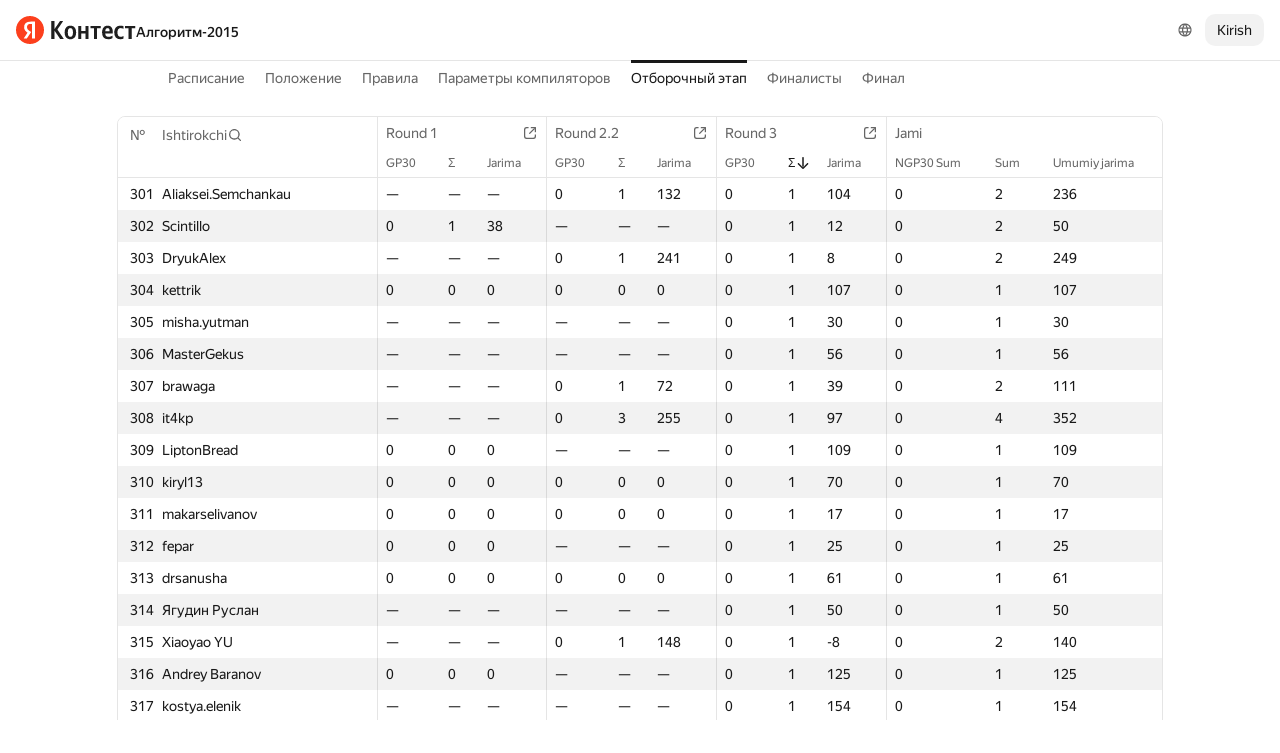

--- FILE ---
content_type: text/css
request_url: https://yastatic.net/s3/contest/static/contest-www/fb5b1cbf768d36e0451f823f0cb5ff5450ea6375/bundles/merged-monitor/_merged-monitor.css
body_size: 14306
content:
body{position:relative;z-index:0;margin:0;padding:0}wbr{display:inline-block}*{margin:0;font-size:100%}h1,h2,h3,h4,h5,h6{padding:0;font-weight:400}table,th,td{border-collapse:collapse}th,td{padding:0;text-align:left;vertical-align:top}ol,ul{list-style:none}ol,ul,li{padding:0}code,input,textarea{font-family:var(--hr-typography-font-family-default)}a{text-decoration:none}:link,:visited{text-decoration:underline}a img,fieldset{border:0}b{font-weight:400}i{font-style:normal}.inline-block{display:inline-block}.page{display:flex;flex-direction:column;min-height:100vh}.logo2,.logo2 img{height:28px}.logo2 img{object-fit:contain}.tabs-menu{margin:0;padding:0}.link{font-family:var(--hr-typography-font-family-default);cursor:pointer;text-decoration:none;transition:color .15s ease-out;text-decoration-style:solid;text-decoration-skip-ink:auto;text-decoration-thickness:auto;text-underline-offset:25%;text-underline-position:from-font}.link,.link:visited{color:var(--hr-color-text-primary)}.link_size_s{font:var(--hr-typography-font-body-s-all-params)}.link_size_m{font:var(--hr-typography-font-body-m-all-params)}.link_view_link,.link_view_link:visited{color:var(--hr-color-special-link)}.link_view_link:hover{color:var(--hr-color-spectre-blue-400)}.link_view_primary,.link_view_primary:visited{text-decoration-line:underline}.link_view_primary:hover{color:var(--hr-color-text-secondary)}.link_view_secondary,.link_view_secondary:visited{color:var(--hr-color-text-secondary)}.link_view_secondary:hover{color:var(--hr-color-text-primary)}.link_view_none,.link_view_none:visited{color:inherit}.link_disabled_yes,.link_disabled_yes:hover,.link_disabled_yes:hover .link__inner,a.link_disabled_yes:link,a.link_disabled_yes:visited{cursor:default!important;color:var(--hr-color-text-tertiary)!important;text-decoration-line:none!important;outline:0}.tabs-menu__tab{cursor:pointer;user-select:none}.tabs-menu__tab .link{position:relative;display:inline-block}.tabs-menu_role_sections{padding:0 var(--hr-space-l)}.tabs-menu_role_sections .tabs-menu__inner{width:944px;padding:0 var(--hr-space-xs);margin:0 auto}.tabs-menu_role_sections.tabs-menu_layout_horiz .tabs-menu__tab{margin-left:var(--hr-space-l)}.tabs-menu_role_sections.tabs-menu_layout_horiz .tabs-menu__tab.tabs-menu__tab_first_yes{margin-left:0}.tabs-menu_role_sections .tabs-menu__tab.tabs-menu__tab_active_yes .link{color:var(--hr-color-text-primary)}.tabs-menu_layout_horiz .tabs-menu__tab{display:inline-block;margin-left:var(--hr-space-l);padding:var(--hr-space-xs)0}.tabs-menu_layout_horiz .tabs-menu__tab_first_yes{margin-left:0}.tabs-menu_type_stroked{position:relative}.tabs-menu_type_stroked:before{position:absolute;right:0;left:0;content:'';border-top:1px solid var(--hr-color-border-tertiary)}.tabs-menu_size_m{font-size:var(--hr-typography-font-body-s-font-size);line-height:var(--hr-typography-line-height-s)}.tabs-menu_theme_normal .tabs-menu__tab{position:relative}.tabs-menu_theme_normal .tabs-menu__tab_active_yes .link:not(.link_view_none){text-decoration:none;color:var(--hr-color-text-primary)}.tabs-menu_theme_normal.tabs-menu_layout_horiz .tabs-menu__tab_active_yes::before{position:absolute;top:0;right:0;left:0;height:3px;content:'';background-color:var(--hr-color-text-primary);transition:background-color .15s ease-out}.tabs-menu_theme_normal.tabs-menu_layout_horiz .tabs-menu__tab_active_yes.tabs-menu__tab_disabled_yes::before{background-color:#ddd}.i-ua_interaction_yes[data-interaction='pointer'] .tabs-menu_theme_normal .tabs-menu__tab:focus{outline:none}.tabs-menu_theme_normal.tabs-menu_layout_vert .tabs-menu__tab_active_yes::before{position:absolute;top:0;bottom:0;left:0;content:'';border-right:2px solid var(--hr-color-black-1000);transition:border-right-color .15s ease-out}.b-menu-vert__layout,.b-menu-vert__separator,.b-menu-vert__layout-unit{margin:0;padding:0;list-style:none}.b-menu-vert__layout{display:flex;flex-direction:column}.b-menu-vert__item-content{display:none}.b-menu-vert__item-content_visibility_visible{display:block}.popup{position:absolute;z-index:32700;display:none}.popup__content{position:relative;z-index:10;height:100%;margin:0;padding:var(--hr-space-2-xs)}.popup__content,.popup.popup_theme_normal{-webkit-box-sizing:border-box;-moz-box-sizing:border-box;box-sizing:border-box}.popup.popup_theme_normal{position:absolute;z-index:32700;display:none;border-radius:var(--hr-border-radius-m);-webkit-box-shadow:var(--hr-effects-shadow);box-shadow:var(--hr-effects-shadow);color:var(--hr-color-text-primary)}.popup.popup_theme_normal,.popup.popup_theme_normal .popup__tail:after{background:var(--hr-color-surface-200)}.popup.popup_theme_normal .popup__tail{background:rgba(0,0,0,.05);background:-webkit-gradient(linear,left bottom,right top,color-stop(50%,rgba(0,0,0,.05)),color-stop(50%,rgba(0,0,0,0)));background:-webkit-linear-gradient(bottom left,rgba(0,0,0,.05)50%,rgba(0,0,0,0)50%);background:linear-gradient(to top right,rgba(0,0,0,.05)50%,rgba(0,0,0,0)50%)}.popup.popup_visibility_visible{display:block}.popup_visibility_outside{top:-99999px;left:-99999px;display:block}.popup__under{position:absolute;z-index:-1;top:0;left:0;width:100%;height:100%;padding:0;-webkit-user-select:none;-moz-user-select:none;-ms-user-select:none;user-select:none;border:0}.popup__under_color_white{opacity:.8;background:#fff}.popup__under_type_paranja{position:fixed;top:0;left:0;padding:0;opacity:.3;background:#000}.popup__tail{position:absolute;z-index:9;display:block;--tail-size:7px;--tail-box-size:10px;--tail-offset:-10px;width:var(--tail-size);height:var(--tail-size);font:0/0 a}.popup__tail::after{position:absolute;bottom:1px;left:1px;width:var(--tail-box-size);height:var(--tail-box-size);content:''}.popup_to_top .popup__tail{bottom:var(--tail-offset);-webkit-transform:rotate(-45deg);-ms-transform:rotate(-45deg);transform:rotate(-45deg)}.popup_to_top .popup__tail,.popup_to_left .popup__tail{-webkit-transform-origin:top left;-ms-transform-origin:top left;transform-origin:top left}.popup_to_left .popup__tail{right:var(--tail-offset);margin-top:calc(var(--tail-box-size)*sqrt(2));-webkit-transform:rotate(-135deg);-ms-transform:rotate(-135deg);transform:rotate(-135deg)}.popup_to_bottom .popup__tail{top:var(--tail-offset);margin-left:calc(-1*(var(--tail-box-size)));-webkit-transform:rotate(135deg);-ms-transform:rotate(135deg);transform:rotate(135deg)}.popup_to_bottom .popup__tail,.popup_to_right .popup__tail{-webkit-transform-origin:100% 100%;-ms-transform-origin:100% 100%;transform-origin:100% 100%}.popup_to_right .popup__tail{left:var(--tail-offset);margin-top:calc(var(--tail-box-size)*sqrt(2));-webkit-transform:rotate(45deg);-ms-transform:rotate(45deg);transform:rotate(45deg)}.dropdown{display:inline}.button{position:relative;display:inline-block;margin:0;padding:0;-webkit-user-select:none;-moz-user-select:none;-ms-user-select:none;user-select:none;text-align:center;white-space:nowrap;outline:0;font-family:var(--hr-typography-font-family-default)}.button::-moz-focus-inner{padding:0;border:0}@media all and (min-width:0){.button{border:0;background:0 0}}a.button:link,a.button:visited,a.button:hover{text-decoration:none;outline:hidden}.button{cursor:pointer}.button__text{position:relative;pointer-events:none}.button_disabled_yes,a.button_disabled_yes .button__text{color:#aaa!important}@media all and (min-width:0){.button_disabled_yes.button:before{border:0;background:0 0}.button_disabled_yes.button{background:rgba(0,0,0,.08)!important}}.button_disabled_yes{cursor:default!important}a.button_theme_normal,.button_theme_normal{color:var(--hr-color-text-primary)}@media all and (min-width:0){.button_theme_normal{border-radius:3px}.button_theme_normal:before{position:absolute;top:0;right:0;bottom:0;left:0;padding:0;content:'';border:1px solid rgba(0,0,0,.2);border-radius:3px;background-color:#fff;-webkit-background-clip:padding-box;background-clip:padding-box}.button_theme_normal.button_pressed_yes:before{border-color:rgba(0,0,0,.3);background-color:#f6f5f3}}.button_theme_normal.button_hovered_yes{color:#000!important}@media all and (min-width:0){.button_theme_normal.button_focused_yes{border-radius:3px;box-shadow:0 0 6px #fc0}.button_theme_normal.button_focused_yes:before{border-color:rgba(178,142,0,.6)}.pointerfocus .button_theme_normal.button_focused_yes{box-shadow:none}.pointerfocus .button_theme_normal.button_focused_yes:before{border-color:rgba(0,0,0,.2)}.button_theme_normal.button_hovered_yes:not(.button_focused_yes):before{border-color:rgba(0,0,0,.3)}}.i-ua_js_yes .dropdown-menu__menu_theme_ffffff .link_pseudo_yes>.link__inner{border-bottom:0}.dropdown-menu__menu_theme_ffffff .link{cursor:pointer;-webkit-transition:color .15s ease-out;transition:color .15s ease-out}.dropdown-menu__menu_theme_ffffff .link:focus{outline:none}.hr-control{--hr-control-space-slot-xs-compact:var(--hr-space-2-xs-compact);--hr-control-space-slot-xs:var(--hr-space-2-xs);--hr-control-space-slot-s:var(--hr-space-xs);--hr-control-space-slot-m:var(--hr-space-s);--hr-control-space-slot-l:var(--hr-space-m);--hr-control-space-slot-compact-xs-compact:0;--hr-control-space-slot-compact-xs:var(--hr-space-2-xs-compact);--hr-control-space-slot-compact-s:var(--hr-space-2-xs);--hr-control-space-slot-compact-m:var(--hr-space-xs);--hr-control-space-slot-compact-l:var(--hr-space-s)}.hr-control_size_xs{--hr-control-size:var(--hr-size-control-xs);--hr-control-space-text:var(--hr-space-2-xs-compact);--hr-control-space-input:var(--hr-space-2-xs);--hr-control-space-action:var(--hr-space-xs);--hr-control-space-slot:var(--hr-space-2-xs-compact);--hr-control-space-icon:var(--hr-space-2-xs);--hr-control-border-radius:var(--hr-border-radius-xs);--hr-control-font-size:var(--hr-typography-font-body-s-font-size);--hr-control-icon-size:var(--hr-size-icon-s)}.hr-control_size_s{--hr-control-size:var(--hr-size-control-s);--hr-control-space-text:var(--hr-space-xs-compact);--hr-control-space-input:var(--hr-space-xs);--hr-control-space-action:var(--hr-space-s);--hr-control-space-slot:var(--hr-space-2-xs);--hr-control-space-icon:var(--hr-space-xs);--hr-control-border-radius:var(--hr-border-radius-s-compact)}.hr-control_size_s,.hr-control_size_m{--hr-control-font-size:var(--hr-typography-font-body-s-font-size);--hr-control-icon-size:var(--hr-size-icon-s)}.hr-control_size_m{--hr-control-size:var(--hr-size-control-m);--hr-control-space-text:var(--hr-space-s-compact);--hr-control-space-input:var(--hr-space-s);--hr-control-space-action:var(--hr-space-m);--hr-control-space-slot:var(--hr-space-xs);--hr-control-space-icon:var(--hr-space-s);--hr-control-border-radius:var(--hr-border-radius-s)}.hr-slot{--hr-internal-slot-gap:var(--hr-control-space-slot);--hr-internal-slot-padding-horizontal:var(--hr-control-space-slot);--hr-internal-slot-padding-vertical:var(--hr-control-space-slot);box-sizing:border-box;max-width:100%;height:max-content;min-height:var(--hr-control-size);padding:var(--hr-internal-slot-padding-vertical) var(--hr-internal-slot-padding-horizontal);color:var(--hr-color-text-secondary);gap:var(--hr-internal-slot-gap)}.hr-slot,.hr-slot__item{position:relative;display:inline-flex;align-items:center}.hr-slot__item{justify-content:center;min-width:var(--hr-size-control-xs)}.hr-control_size_xs .hr-slot__item{min-width:calc(var(--hr-size-control-xs)- 4px)}.hr-slot__item:empty{display:none}.hr-slot__item::before,.hr-slot__item::after,.hr-slot__wrapper_divider_yes .hr-slot::after{position:absolute;top:calc(50% - (var(--hr-size-control-2-xs)/2));width:var(--hr-border-width-s);height:var(--hr-size-control-2-xs);background-color:var(--hr-color-border-secondary)}.hr-slot__wrapper_inline-divider_yes .hr-slot__item:not(:last-child)::after{right:calc(-1*(var(--hr-internal-slot-gap)) - (var(--hr-border-width-s)));content:''}.hr-slot__wrapper{--hr-internal-slot-space:var(--hr-control-space-input);position:relative;display:flex;overflow:hidden;flex-shrink:0}.hr-slot__wrapper_type_action{--hr-internal-slot-space:var(--hr-control-space-action)}.hr-slot__wrapper_type_icon{--hr-internal-slot-space:var(--hr-control-space-icon)}.hr-slot__wrapper:empty{flex-shrink:0;width:var(--hr-internal-slot-space)}.hr-slot__wrapper .hr-control_size_xs{--hr-control-border-radius:var(--hr-border-radius-xs-compact)}.hr-slot__wrapper .hr-control_size_s{--hr-control-border-radius:var(--hr-border-radius-xs)}.hr-slot__wrapper_place_left.hr-slot__wrapper_divider_yes .hr-slot{padding-right:calc((var(--hr-internal-slot-padding-horizontal)) + (var(--hr-internal-slot-gap)) + (var(--hr-border-width-s)))}.hr-slot__wrapper_place_right.hr-slot__wrapper_divider_yes .hr-slot{padding-left:calc((var(--hr-internal-slot-padding-horizontal)) + (var(--hr-internal-slot-gap)) + (var(--hr-border-width-s)))}.hr-slot__wrapper_place_left.hr-slot__wrapper_divider_yes .hr-slot::after{right:var(--hr-internal-slot-padding-horizontal);content:''}.hr-slot__wrapper_place_right.hr-slot__wrapper_divider_yes .hr-slot::after{left:var(--hr-internal-slot-padding-horizontal);content:''}.hr-slot__wrapper_place_left .hr-slot__item:last-child .hr-slot-ExtraSpaceAddon{margin-right:var(--hr-space-2-xs)}.hr-slot__wrapper_place_right .hr-slot__item:first-child .hr-slot-ExtraSpaceAddon{margin-left:var(--hr-space-2-xs)}.hr-button{position:relative;display:inline-flex;justify-content:center;box-sizing:border-box;width:max-content;min-width:var(--hr-control-size);max-width:100%;min-height:var(--hr-control-size);margin:0;padding:0;font-family:var(--hr-typography-font-family-default);font-size:var(--hr-control-font-size);font-weight:inherit;cursor:pointer;user-select:none;text-align:center;white-space:nowrap;text-decoration:none;border:none;border-radius:var(--hr-control-border-radius);outline:0;background:var(--hr-internal-button-background);box-shadow:var(--hr-internal-button-shadow);transition:transform .1s ease-out;transform:scale(1);font-feature-settings:var(--hr-typography-font-feature-settings-default);backdrop-filter:var(--hr-internal-button-background-filter);gap:var(--hr-space-xs);-moz-user-focus:ignore;-webkit-tap-highlight-color:rgba(0,0,0,0);touch-action:manipulation}.hr-button_stretch_yes{width:100%}.hr-button_isReadOnly{cursor:default}.hr-button_size_xs::after{position:absolute;z-index:-1;content:'';inset:calc(-1*var(--hr-space-xs))}.hr-button__content{display:flex;overflow:hidden;align-items:center;min-height:var(--hr-control-size);border-radius:inherit;pointer-events:none}.hr-button__state{position:absolute;z-index:-1;border:var(--hr-internal-button-border-width,var(--hr-border-width-s))solid var(--hr-internal-button-border-color);border-radius:inherit;inset:0}.hr-button__text{padding:var(--hr-control-space-text)0;line-height:var(--hr-typography-line-height-s);white-space:nowrap;color:var(--hr-internal-button-text-color)}.hr-button .hr-icon{color:var(--hr-internal-button-icon-color,var(--hr-color-text-secondary))}.hr-button .hr-button__primary-icon.hr-icon{color:var(--hr-internal-button-primary-icon-color,var(--hr-color-text-secondary))}.hr-button_focused_yes>.hr-button__content>.hr-button__state{outline:var(--hr-border-width-s)solid var(--hr-internal-button-focus-outline-color,var(--hr-color-control-primary));outline-offset:var(--hr-internal-button-focus-offset,-1px);box-shadow:var(--hr-internal-button-focus-shadow,var(--hr-effects-shadow-outline-secondary))}.pointerfocus .hr-button_focused_yes>.hr-button__content>.hr-button__state{box-shadow:none;outline-style:none}.hr-button_hovered_yes{--hr-internal-button-background-hover-default:var(--hr-internal-button-background-hovered,var(--hr-color-control-secondary))}.hr-button_hovered_yes:not(.hr-button_disabled_yes)>.hr-button__content>.hr-button__state{background-color:var(--hr-internal-button-background-hover-default)}.hr-button.hr-button_disabled_yes{color:var(--hr-internal-button-text-color-disabled,var(--hr-color-text-tertiary));background-color:var(--hr-internal-button-background-disabled,var(--hr-internal-button-background))}.hr-button[aria-disabled='true'],.hr-button.hr-button_disabled_yes{cursor:default;pointer-events:none}.hr-button.hr-button_disabled_yes>.hr-button__state{border-color:var(--hr-internal-button-border-color-disabled,var(--hr-internal-button-border-color))}.hr-button.hr-button_disabled_yes .hr-button__text{color:var(--hr-internal-button-text-color-disabled,var(--hr-color-text-tertiary))}.hr-button_view_ghost{--hr-internal-button-background:0 0;--hr-internal-button-border-color:transparent;--hr-internal-button-background-checked:var(--hr-color-control-secondary)}.hr-button_view_ghost .hr-button__content{--hr-internal-button-text-color:var(--hr-color-text-primary)}.hr-icon{position:relative;display:inline-block;background-repeat:no-repeat;background-position:50%}.hr-icon::after{visibility:hidden;content:'\00A0'}.hr-icon svg{position:absolute;top:50%;left:50%;transform:translate(-50%,-50%)}.hr-icon.hr-icon_size_2xs{width:var(--hr-size-icon-2-xs)}.hr-icon.hr-icon_size_xs{width:var(--hr-size-icon-xs)}.hr-icon.hr-icon_size_s{width:var(--hr-size-icon-s)}.hr-icon.hr-icon_size_m{width:var(--hr-size-icon-m)}.hr-icon.hr-icon_size_l{width:var(--hr-size-icon-l)}.hr-icon.hr-icon_size_xl{width:var(--hr-size-icon-xl)}.hr-icon.hr-icon_size_2xl{width:var(--hr-size-icon-2-xl)}.hr-icon.hr-icon_size_2xs svg{width:var(--hr-size-icon-2-xs);height:var(--hr-size-icon-2-xs)}.hr-icon.hr-icon_size_xs svg{width:var(--hr-size-icon-xs);height:var(--hr-size-icon-xs)}.hr-icon.hr-icon_size_s svg{width:var(--hr-size-icon-s);height:var(--hr-size-icon-s)}.hr-icon.hr-icon_size_m svg{width:var(--hr-size-icon-m);height:var(--hr-size-icon-m)}.hr-icon.hr-icon_size_l svg{width:var(--hr-size-icon-l);height:var(--hr-size-icon-l)}.hr-icon.hr-icon_size_xl svg{width:var(--hr-size-icon-xl);height:var(--hr-size-icon-xl)}.hr-icon.hr-icon_size_2xl svg{width:var(--hr-size-icon-2-xl);height:var(--hr-size-icon-2-xl)}.lang-switcher{display:inline-block}.lang-switcher__flag{position:relative;margin:0 var(--hr-space-s);color:var(--hr-color-text-secondary);background-color:var(--hr-color-control-secondary)}.lang-switcher__lang{display:inline-block}.lang-switcher__lang:link,.lang-switcher__lang:visited{text-decoration:none;outline:0}.lang-switcher__popup-content .lang-switcher__lang{display:flex;align-items:center;height:40px;cursor:pointer;white-space:nowrap;border-radius:var(--hr-border-radius-s)}.lang-switcher__popup-content .lang-switcher__lang:hover,.lang-switcher__popup-content .lang-switcher__lang:focus-visible{background-color:var(--hr-color-control-secondary)}.lang-switcher__popup-content .lang-switcher__lang_selected_yes{font-weight:var(--hr-typography-font-weight-medium);cursor:default}.lang-switcher__popup-content .lang-switcher__lang-name{position:relative;display:inline-block;overflow:hidden;box-sizing:border-box;max-width:100%;padding-right:var(--hr-space-s);user-select:none;vertical-align:top;text-overflow:ellipsis;color:var(--hr-color-control-primary)}.lang-switcher__popup-content .b-menu-vert__layout-unit{padding:0}.lang-switcher__popup-content .lang-switcher__all .link{box-shadow:none}.country-flag{display:inline-block;box-shadow:0 0 1px 0 var(--hr-color-special-shadow)}.country-flag_s16_ru{width:16px;height:12px;background:no-repeat url("../../_/Dj4vhW2YN3jqIfPxTWak0eSrWok.svg")}.i-ua_inlinesvg_no .country-flag_s16_ru{background:no-repeat url("../../_/aXJK_o-btp1MZf_uqan_aQUD9os.png")}.country-flag_s16_gb{width:16px;height:12px;background:no-repeat url("../../_/81JwiJ0S5NHMeHx4PhwfUcNFwpw.svg")}.i-ua_inlinesvg_no .country-flag_s16_gb{background:no-repeat url("../../_/haW3X0r1G7gcRc-kFb4YjnPO6I4.png")}.country-flag_s16_fi{width:16px;height:12px;background:no-repeat url("../../_/wGxXMrBBJ9_YPQzAx891EDgSMqU.svg")}.i-ua_inlinesvg_no .country-flag_s16_fi{background:no-repeat url("../../_/K_r-98GqzekJMU1fzP9BxgZ3d3s.png")}.country-flag_s16_uz{width:16px;height:12px;background:no-repeat url("../../_/Kc4a-y7I2pvR4-pgUuecMdsdwJk.svg")}.i-ua_inlinesvg_no .country-flag_s16_uz{background:no-repeat url("../../_/2bYun4E42Y_uLao6HnYrT1sSOks.png")}.country-flag_s16_kz{width:16px;height:12px;background:no-repeat url("../../_/fTXHDkLmeP1yFzD1RXSaEx64ZNI.svg")}.i-ua_inlinesvg_no .country-flag_s16_kz{background:no-repeat url("../../_/e-aoL77SMbdXg6qL83OrF5bmRmM.png")}.country-flag_s16_am{width:16px;height:12px;background:no-repeat url("../../_/7agEFkxuMAU_wWgX-2OdRLB72DQ.svg")}.i-ua_inlinesvg_no .country-flag_s16_am{background:no-repeat url("../../_/8-7mfkGHwk2yILuSivLQH7Zng0M.png")}.spin2{display:none;-webkit-box-sizing:border-box;-moz-box-sizing:border-box;box-sizing:border-box;border:2px solid transparent;border-radius:100px;background-image:url("../../_/lMheXM1Y3XcixfNpGnrupH6cjfc.gif");background-image:-webkit-gradient(linear,left top,right top,from(rgba(0,0,0,0)),to(rgba(0,0,0,0)));background-image:-webkit-linear-gradient(left,rgba(0,0,0,0),rgba(0,0,0,0));background-image:linear-gradient(to right,rgba(0,0,0,0),rgba(0,0,0,0))}.spin2:after{visibility:hidden;content:'\00A0'}noindex:-o-prefocus,.spin2{position:absolute;top:0;left:0;display:inline-block;visibility:hidden}.spin2_progress_yes{display:inline-block;-webkit-animation:islands-spin2 1s infinite linear;animation:islands-spin2 1s infinite linear;-webkit-backface-visibility:hidden;backface-visibility:hidden}@-webkit-keyframes islands-spin2{from{-webkit-transform:rotate(0deg);transform:rotate(0deg)}from,to{border-top-color:#fc0;border-left-color:#fc0}to{-webkit-transform:rotate(360deg);transform:rotate(360deg)}}@keyframes islands-spin2{from{-webkit-transform:rotate(0deg);transform:rotate(0deg)}from,to{border-top-color:#fc0;border-left-color:#fc0}to{-webkit-transform:rotate(360deg);transform:rotate(360deg)}}noindex:-o-prefocus,.spin2_progress_yes{position:static;visibility:visible}.user-menu{display:inline-block;width:32px;height:32px}.user-menu__button{overflow:hidden;width:32px;height:32px;padding:0;cursor:pointer;border:none;border-radius:50%;background:0 0}.user-menu__avatar{width:100%;height:100%;object-fit:contain}.user-menu__dialog{inset:calc(60px + 14px)14px auto auto;overflow:hidden;width:320px;max-width:100%;height:var(--iframe-height,256px);min-height:256px;max-height:calc(100vh - 28px - 60px);margin:0;padding:0;border:none;border-radius:24px;background:#fff;box-shadow:0 0 2px rgb(147 151 173/10%),0 8px 28px rgb(147 151 173/30%);animation:user-menu-dialog-show .15s ease-in-out 1;animation-fill-mode:both}.user-menu_closing_yes .user-menu__dialog{animation-name:user-menu-dialog-hide}.user-menu__dialog::backdrop{background:0 0}.user-menu__spinner{display:flex;justify-content:center;align-items:center;width:100%;height:100%}.user-menu__spinner .spin2_progress_yes{width:32px;height:32px}.user-menu_loaded_yes .user-menu__spinner{height:0}.user-menu__dialog-frame{display:block;width:100%;height:0;border:none}.user-menu_loaded_yes .user-menu__dialog-frame{height:100%}.user-menu__dialog__loader-container{display:flex;flex-direction:row;justify-content:center;align-items:center;width:100%;height:100%}@keyframes user-menu-dialog-show{from{opacity:0;transform:translateY(10px)}to{opacity:1;transform:translateY(0)}}@keyframes user-menu-dialog-hide{from{opacity:1;transform:translateY(0)}to{opacity:0;transform:translateY(10px)}}.hr-button_view_secondary{--hr-internal-button-background:var(--hr-color-control-secondary);--hr-internal-button-border-color:transparent;--hr-internal-button-background-checked:var(--hr-color-control-primary);--hr-internal-button-background-checked-hover:var(--hr-color-control-primary-hover)}.hr-button_view_secondary .hr-button__content{--hr-internal-button-text-color:var(--hr-color-text-primary)}.domik{z-index:0;display:inline-block;width:300px;padding-top:50px}.domik__roof{position:relative}.domik__roof-body{position:absolute;z-index:2;top:-50px;display:block;width:100%;height:50px;-webkit-background-size:auto;background-size:auto}.domik__content{padding:60px 20px 10px;border-width:0 1px 1px;border-style:none solid solid;background:-webkit-gradient(linear,left top,left bottom,from(#e6eeff),to(#dde8ff));background:-webkit-linear-gradient(top,#e6eeff,#dde8ff);background:linear-gradient(to bottom,#e6eeff,#dde8ff);background-color:#e6eeff;-webkit-background-size:100% 100%;background-size:100% 100%}.domik .auth__row+.auth__row:before,.domik .auth__social+.auth__row:before{display:block;margin:0 -20px 12px;content:' ';border-bottom:1px solid rgba(0,0,0,.15);-webkit-box-shadow:0 1px 0 0 rgba(255,255,255,.3);box-shadow:0 1px 0 0 rgba(255,255,255,.3)}.domik__content .auth__register{font-weight:700}.domik__logo{position:absolute;z-index:3;top:-25px;left:50%;width:42px;height:71px;margin-left:-27px;-webkit-background-size:auto;background-size:auto}.i-ua_inlinesvg_no .domik__roof-border{position:absolute;z-index:1;top:-51px;display:block;width:0;height:0;border-width:0 150px 50px;border-style:solid}.i-ua_inlinesvg_no .domik__roof-body{width:0;height:0;border-width:0 150px 50px;border-style:solid;border-color:transparent transparent #e6eeff;background-image:none}.domik .auth__row:last-child:before{-moz-box-shadow:0 1px 0 0 rgba(255,255,255,.3)}.domik_logo_ru .domik__logo{background-image:url("../../_/Orn8-RME0XxLA-ebI97ULK2F-So.svg")}.i-ua_inlinesvg_no .domik_logo_ru .domik__logo{background-image:url("../../_/aEONkK0c0SOJJah4j9b1zV1dgIo.png")}.domik_logo_en .domik__logo{background-image:url("../../_/utUbmkP7HeT9jIUHxddGVB--3eE.svg")}.i-ua_inlinesvg_no .domik_logo_en .domik__logo{background-image:url("../../_/9j2aoXUotMVh7jV_xMsVobBjOTw.png")}body .domik__popup{background:0 0}.attention-message{position:relative;margin-top:-1px;padding:12px 33px;text-align:center;background:#ffeba0;font-size:14px}.attention-message__text{display:inline-block}.attention-message__close{position:absolute;top:10px;right:0;width:13px;height:13px;padding:8px 10px;cursor:pointer;transition:opacity .15s ease-in-out;opacity:.3;background:url("../../_/W3dRgj3sIozffuSesVFEP7hwPIg.svg") 50% no-repeat}.attention-message__close:hover{opacity:1}.attention-message.attention-message_closed_yes{display:none}.attention-message a{display:inline-block;margin:0 12px;padding:5px 10px;transition:color .15s ease-out;text-decoration:none;color:#3d71bd;border:1px solid #000;border-radius:2px;font-size:12px}.attention-message a:hover{opacity:.7!important}.attention-message.red{color:#fff;background-color:#fc3f1d}.attention-message.red a:hover,.attention-message.black a:hover{color:#fff!important}.attention-message.yellow{color:#000;background-color:#fed42b}.attention-message.black{color:#fff;background-color:#000}.attention-message.white{color:#000;background-color:#fff}.attention-message.red .attention-message__close,.attention-message.black .attention-message__close{background:url("../../_/WFKduBUOl6U77KHZu7v3YhmMf84.svg") 50% no-repeat}.attention-message.yellow a:hover,.attention-message.white a:hover{color:#000!important}.attention-message.red a,.attention-message.black a{color:#fff;border:1px solid #fff}.attention-message.yellow a,.attention-message.white a{color:#000;border:1px solid #000}.attention-message__logo{display:inline-block;width:24px;height:24px;margin:0 15px;vertical-align:middle;background-repeat:no-repeat;background-size:cover}.attention-message.red .attention-message__logo,.attention-message__logo.white{background-image:url("../../_/DAJUam9SooHPcrGeeF5q3qM-PhM.png")}.attention-message.black .attention-message__logo,.attention-message.white .attention-message__logo,.attention-message.yellow .attention-message__logo,.attention-message__logo.red{background-image:url("../../_/jUf38tslWyWJSVc1ARQqsmnv8ms.png")}.attention-message__logo.white-black{background-image:url("../../_/2aq3nDgixgPGnTyUrchFL2MdWgg.png")}.page__header{background-color:var(--hr-color-surface-100);display:flex;justify-content:space-between;align-items:center;box-sizing:border-box;width:100%;min-height:60px;margin:0;padding:var(--hr-space-s-compact) var(--hr-space-m);gap:12px}.page__header-left{height:40px;display:flex;gap:var(--hr-space-m);align-items:center}.page__search{padding:var(--hr-space-xs-compact)0 var(--hr-space-2-xs-compact)0}.page__header-right{display:flex;gap:var(--hr-space-xs);align-items:center}.header-right{line-height:28px}.header-right form{display:inline;margin-right:1em}.page__head .tabs__head{padding:0 20px}.page__head .attention-message{margin-top:-1px}.page__header .page__competition-link{font:var(--hr-typography-font-body-s-all-params);font-weight:var(--hr-typography-font-weight-medium)}.table{width:100%;border-spacing:0;border-collapse:collapse}.table__head{border-bottom:1px solid var(--hr-color-border-secondary)}.table__row{background-color:#fff}.table__cell{vertical-align:middle;border:1px solid var(--hr-color-border-tertiary);border-right:0;border-left:0;font:var(--hr-typography-font-body-s-all-params);position:relative;box-sizing:border-box;padding:var(--hr-space-xs-compact) var(--hr-space-xs);border-top:0;border-bottom:0;background-clip:padding-box}.table__cell_type_bordered{border-left:1px solid var(--hr-color-border-tertiary)}.table__cell_type_bordered:nth-child(3){border-left:0}.table__cell_type_darkbordered{border-left:1px solid var(--hr-color-border-tertiary)}.table__header{position:relative;padding:0 var(--hr-space-xs);font:var(--hr-typography-font-body-s-all-params);color:var(--hr-color-text-secondary)}.table__header_type_bordered{border-left:1px solid var(--hr-color-border-tertiary)}.table__header_type_bordered:first-child{border-left:0}a.sorter:link,a.sorter:visited{text-decoration:none;color:var(--hr-color-text-secondary)}a.sorter:hover{color:var(--hr-color-text-primary)}.sorter .hr-icon{opacity:0;transition:opacity 150ms linear}.sorter:hover .hr-icon{opacity:1}.sorter{display:inline-flex;gap:var(--hr-space-2-xs)}a.sorter.sorter_state_press:link,a.sorter.sorter_state_press:visited,a.sorter.sorter_state_press:hover{font-weight:var(--hr-typography-font-weight-medium);color:var(--hr-color-text-primary)!important}.sorter.sorter_state_press .hr-icon{opacity:1}.input{position:relative;display:inline-block;width:100%}.i-ua_js_no .input__hint_fallback_yes,.i-ua_placeholder_yes .input__hint_fallback_yes{display:none}.input_disabled_yes.input_type_textarea .input__control{resize:none}.input_disabled_yes .input__clear{display:none}.input_disabled_yes{--hr-input-text-color:var(--hr-color-text-tertiary)}@media all and (min-width:0){.input_disabled_yes.input .input__box{background:rgba(0,0,0,.08)}.input_disabled_yes.input .input__box:before{border-color:transparent}}.input_disabled_yes .input__box,.input_disabled_yes .input__control{cursor:default}.input.input_view_outline .input__box{--hr-input-internal-background-color:var(--hr-color-surface-100);--hr-input-internal-background-color-hover:var(--hr-color-control-secondary-hover);--hr-input-internal-border-width:var(--hr-border-width-s);--hr-input-internal-border-color:var(--hr-color-border-secondary);--hr-input-internal-border-color-hover:var(--hr-color-border-secondary);--hr-input-internal-border-color-disabled:var(--hr-color-border-tertiary);--hr-input-internal-border-width-hover:var(--hr-border-width-s)}.input__box{--hr-input-text-color:var(--hr-color-text-primary);--hr-input-internal-background-color:transparent;--hr-input-internal-border-color-focus:var(--hr-color-border-primary);--hr-input-internal-border-color-error:var(--hr-color-special-error);--hr-input-internal-addon-padding-s:var(--hr-space-s);--hr-input-internal-addon-padding-m:var(--hr-space-xl);position:relative;display:grid;grid-template-areas:'leftSlot control rightSlot';grid-template-columns:minmax(auto,max-content)auto minmax(auto,max-content);box-sizing:border-box;max-width:100%;min-height:var(--hr-control-size);font:var(--hr-typography-font-body-s-all-params)}.input__box,.input__state{border-radius:var(--hr-control-border-radius);background:var(--hr-input-internal-background-color)}.input__state{position:absolute;z-index:0;border:var(--hr-input-internal-border-width)solid var(--hr-input-internal-border-color);inset:0}.input_disabled_yes .input__state{border-color:var(--hr-input-internal-border-color-disabled)}.input_invalid_yes .input__state,.input__control:invalid~.input__state{border-color:var(--hr-input-internal-border-color-error);box-shadow:var(--hr-effects-shadow-outline-error)}.input_focused_yes .input__box>.input__state{border-color:var(--hr-input-internal-border-color-focus);box-shadow:var(--hr-effects-shadow-outline-secondary)}.pointerfocus .input_focused_yes .input__box>.input__state{border-color:var(--hr-input-internal-border-color);box-shadow:none}.input:not(.input_hovered_no):not(.input_disabled_yes):hover .input__box>.input__control:not(:disabled):not([aria-disabled='true'])~.input__state{background:var(--hr-input-internal-background-color-hover)}.input:not(.input_hovered_no):not(.input_disabled_yes):not(.input_focused_yes):not(.input_invalid_yes) .input__box>.input__control:not(:focus-within):not(:disabled):not([aria-disabled='true'])~.input__state{border-color:var(--hr-input-internal-border-color-hover)}.input__box>.hr-slot__wrapper{display:flex}.input__box .hr-slot__wrapper_place_left{grid-area:leftSlot}.input__box>*:first-child{grid-area:control}.input__box .hr-slot__wrapper_place_right{grid-area:rightSlot}.input__control{position:relative;z-index:1;width:100%;min-width:unset;margin:var(--hr-control-space-text)0;padding:0;font:var(--hr-typography-font-body-s-all-params);font-feature-settings:var(--hr-typography-font-feature-settings-default);text-overflow:ellipsis;color:var(--hr-input-text-color);border:none;outline:none;background:0 0;-webkit-tap-highlight-color:rgba(0,0,0,0)}.input__control::placeholder{opacity:1;color:var(--hr-color-text-tertiary)}.input__control:-webkit-autofill{margin:var(--hr-border-width-l)0;padding:calc(var(--hr-control-space-text)- var(--hr-border-width-l))0;background-clip:content-box;box-shadow:inset 0 0 0 50px var(--hr-color-spectre-blue-100);-webkit-box-shadow:inset 0 0 0 50px var(--hr-color-spectre-blue-100);-webkit-text-fill-color:var(--hr-color-text-primary)}.input__control:-webkit-autofill~.input__state::before{position:absolute;inset:calc(var(--hr-border-width-l)- 1px);content:'';border-radius:calc(var(--hr-control-border-radius)- var(--hr-border-width-l));background-color:var(--hr-color-spectre-blue-100)}.input_invalid_yes .input__control:not(.input__control:focus){--hr-input-text-color:var(--hr-color-special-error)}.input__box>.hr-slot__wrapper{position:relative;z-index:1}.input__control[type='password']:not(:placeholder-shown){font-size:18px;letter-spacing:2px}.input__control::-webkit-search-decoration{appearance:none}.input__control.InputBase-Control:focus{text-overflow:unset}.input__control::-webkit-search-cancel-button{display:none}.input__control::-ms-clear{display:none}.input__clear{z-index:5;visibility:hidden;-webkit-transition:visibility 0s linear .1s;transition:visibility 0s linear .1s}.input__clear_visibility_visible{visibility:visible}.input__message{display:none;margin:.25em 0;line-height:normal}.input__popup-items .b-autocomplete-item{position:relative;z-index:10}.input__popup.popup{-webkit-box-sizing:border-box;-moz-box-sizing:border-box;box-sizing:border-box;min-width:25em;max-width:100%}.input__popup .input__popup-items{margin:0;padding:0;max-height:100%;overflow-y:auto;list-style:none}@media all and (min-width:0){.input__popup .b-autocomplete-item{padding:var(--hr-space-s-compact) var(--hr-space-s);border-radius:var(--hr-border-radius-s)}}.input__popup.popup_to_bottom{margin-top:-1px}.input__popup.popup_to_top{margin-top:1px}.input__popup.popup_to_left{margin-left:1px}.input__popup.popup_to_right{margin-left:-1px}.popup__wrapper_behaviour_scrollable{position:fixed;z-index:32700;top:0;left:0;display:block;overflow:auto;width:100%;height:100%;background:0 0}.b-autocomplete-item{margin:0;list-style:none;cursor:pointer;white-space:nowrap}.b-autocomplete-item_hovered_yes{background:var(--hr-color-control-secondary)}.b-autocomplete-item__em{font-weight:400;font-style:normal}.b-autocomplete-item__span{font-weight:700}.b-autocomplete-item_type_yser{max-width:100%;overflow:hidden;text-overflow:ellipsis}.input_type_textarea{vertical-align:top}@media all and (min-width:0){.input_type_textarea .input__control{resize:vertical;vertical-align:baseline;-webkit-overflow-scrolling:touch}}body .input_type_textarea .input__control{height:auto;min-height:2em}.input__popup_sugt_ptps.popup{min-width:100px;max-width:none}.domik_type_popup .domik__roof-body{background-image:url("../../_/KgdwPgIzONqtRgeD5E8NOnpzxU.svg")}.domik_type_popup .domik__content{border-color:#000 #858b97 #858b97}.domik__popup.popup{-webkit-user-select:none;-moz-user-select:none;-ms-user-select:none;user-select:none;border:0}.domik__popup.popup:before{background:0 0;-webkit-box-shadow:none;box-shadow:none}body .domik__popup>.popup__content{background:0 0}.domik__popup>.popup__content{padding:0}.domik__popup .domik__content{position:relative}.domik__popup .domik__content:before{position:absolute;z-index:-1;top:0;right:0;bottom:0;left:0;content:'';-webkit-box-shadow:0 8px 30px -5px rgba(0,0,0,.5);box-shadow:0 8px 30px -5px rgba(0,0,0,.5)}.i-ua_inlinesvg_no .domik_type_popup .domik__roof-border{border-color:transparent transparent #858b97}.domik__popup.popup{-moz-box-shadow:none}.domik__popup .domik__content:before{-moz-box-shadow:0 8px 30px -5px rgba(0,0,0,.5)}.domik_type_hidden{display:none}.popup_position_fixed{position:fixed}.auth{display:block;margin:0;padding:0}.auth__row:after{display:block;clear:both;height:0;content:' '}.auth__row_button_yes{line-height:32px}.auth__row{zoom:1}.auth .input__box,noindex:-o-prefocus{padding-right:0}.auth .input__box:after,noindex:-o-prefocus{top:4px;bottom:3px}.auth .input__control,noindex:-o-prefocus{padding-right:29px}.auth__row .auth__button{float:right}.popup__content.auth__error{padding:16px}.auth__row .auth__haunter{float:left}.auth__password{margin-top:10px;margin-bottom:10px}.auth__row .auth__register{float:right}.auth__row .auth__remember{float:left}.auth__social{padding:16px 0;text-align:center}.auth__social .dropdown{display:inline-block}.auth__social .button_size_s{line-height:24px}.auth__social-link:hover{color:#d00}.auth__social-icon:before,.auth__social-icon:after{position:absolute;top:0;right:0;bottom:0;left:0;content:'';background-position:0 0}.auth__social-icon:before{opacity:.3}.auth__social-icon:after{opacity:0}.auth__social-icon{position:relative;display:inline-block;width:24px;height:24px;margin-right:7px;vertical-align:top}.auth__social-popup .auth__social-icon{margin-right:10px}.auth__social-popup .auth__social-icon:after{opacity:1}.auth__social-icon_code_vk:before{background-image:url("../../_/eMXFIEy8cUGDWiaTMiAtDpXNSE0.svg")}.auth__social-icon_code_vk:after{background-image:url("../../_/wQ8H43tYFX2o5cqMN1USUx-_dtk.svg")}.auth__social-icon_code_fb:before{background-image:url("../../_/UlnBC6PMQ_29dt2fTD_BzD7qfkY.svg")}.auth__social-icon_code_fb:after{background-image:url("../../_/deNW0d8Q33Ly16KNXumhNZCeC0A.svg")}.auth__social-icon_code_tw:before{background-image:url("../../_/mjnRNyA7Ju8_OyYhzC_hD0T4nOI.svg")}.auth__social-icon_code_tw:after{background-image:url("../../_/Ws2kbrGIn2AKSyUOhQQqsdEqKEM.svg")}.auth__social-icon_code_mr:before{background-image:url("../../_/B8oMvWuq4oXi_cMBvy_Nmlqn3FM.svg")}.auth__social-icon_code_mr:after{background-image:url("../../_/3uP7vAwB2OJmNHYfYcgOi-1Ximc.svg")}.auth__social-icon_code_gg:before{background-image:url("../../_/SuYRv5DB6Nu3GvO9Bi018Zzh9LE.svg")}.auth__social-icon_code_gg:after{background-image:url("../../_/S1-qWWyv85yFAtoHVvuxJXpOKA4.svg")}.auth__social-icon_code_ok:before{background-image:url("../../_/sQ1cHQR5bk1nF85VZIQx9o536TY.svg")}.auth__social-icon_code_ok:after{background-image:url("../../_/hW81E7-bRm5C7PszZwPgkXyDmU0.svg")}.auth__social-icon_code_fs:before{background-image:url("../../_/XUiYymrNSID9cA5-4vCdJBHHWjQ.svg")}.auth__social-icon_code_fs:after{background-image:url("../../_/LOR6bPz750w9ZNQ2aM8vHbPGOKo.svg")}.auth__social-icon_code_ig:before{background-image:url("../../_/jLep36bIS3MKs6xhhXSpwFpWX2k.svg")}.auth__social-icon_code_ig:after{background-image:url("../../_/8K9YNudM5ckGT6wuSKlbs_vFCs.svg")}.auth__social-icon_code_lf:before{background-image:url("../../_/56z42I5VcE4nMo55ntK8OP8hP_M.svg")}.auth__social-icon_code_lf:after{background-image:url("../../_/viQk-K2w4shAtw69BNa4xf6FWRE.svg")}.auth__social-icon_code_lj:before{background-image:url("../../_/Dg42FJEtubgK66erqMJcv_2yReM.svg")}.auth__social-icon_code_lj:after{background-image:url("../../_/XRrrHZ-C8qhhmhNOldtV_8VLMP0.svg")}.i-ua_inlinesvg_no .auth__social-icon{opacity:.3;background-image:url("../../_/HoCGzOxB7JV3GEIrHail3KscnWE.png")}.i-ua_inlinesvg_no .auth__social-icon_code_vk{background-position:24px 0}.i-ua_inlinesvg_no .auth__social-icon_code_vk:hover{background-position:0 0}.i-ua_inlinesvg_no .auth__social-icon_code_fb{background-position:-24px -24px}.i-ua_inlinesvg_no .auth__social-icon_code_fb:hover{background-position:-48px -24px}.i-ua_inlinesvg_no .auth__social-icon_code_tw{background-position:-24px -48px}.i-ua_inlinesvg_no .auth__social-icon_code_tw:hover{background-position:-48px -48px}.i-ua_inlinesvg_no .auth__social-icon_code_mr{background-position:-24px -72px}.i-ua_inlinesvg_no .auth__social-icon_code_mr:hover{background-position:-48px -72px}.i-ua_inlinesvg_no .auth__social-icon_code_gg{background-position:-24px -96px}.i-ua_inlinesvg_no .auth__social-icon_code_gg:hover{background-position:-48px -96px}.i-ua_inlinesvg_no .auth__social-icon_code_ok{background-position:-24px -120px}.i-ua_inlinesvg_no .auth__social-icon_code_ok:hover{background-position:-48px -120px}.i-ua_inlinesvg_no .auth__social-icon_code_lj{background-position:-24px -144px}.i-ua_inlinesvg_no .auth__social-icon_code_lj:hover{background-position:-48px -144px}.i-ua_inlinesvg_no .auth__social-icon_code_lf{background-position:-24px -168px}.i-ua_inlinesvg_no .auth__social-icon_code_lf:hover{background-position:-48px -168px}.i-ua_inlinesvg_no .auth__social-icon_code_ig{background-position:-24px -192px}.i-ua_inlinesvg_no .auth__social-icon_code_ig:hover{background-position:-48px -192px}.i-ua_inlinesvg_no .auth__social-icon_code_fs{background-position:-24px -216px}.i-ua_inlinesvg_no .auth__social-icon_code_fs:hover{background-position:-48px -216px}.auth__social-icon{outline:none}.auth__social-icon:hover:before{opacity:0}.auth__social-icon:hover:before,.auth__social-icon:hover:after{-webkit-transition:opacity .15s ease-out;transition:opacity .15s ease-out}.auth__social-icon:hover:after{opacity:1}.i-ua_inlinesvg_no .auth__social-icon:hover{opacity:1}.auth__social-link{cursor:pointer;color:#22c;border:0}.auth__social-link:focus{-webkit-box-shadow:0 1px 0 rgba(0,0,0,.07),0 0 6px 2px rgba(255,204,0,.7);box-shadow:0 1px 0 rgba(0,0,0,.07),0 0 6px 2px rgba(255,204,0,.7)}.auth__social-link:active{-webkit-box-shadow:inherit;box-shadow:inherit}.auth__social-popup .auth__social-link{display:block;padding:5px 0;font-size:15px;line-height:24px}.auth__social-popup{padding:1px 0 0 2px}.auth__social-popup:after{display:block;clear:both;height:0;content:' '}.auth__social-popup .auth__social-link{outline:none}a.button_theme_pseudo,.button_theme_pseudo{color:var(--hr-color-text-primary)}@media all and (min-width:0){.button_theme_pseudo{border-radius:3px}.button_theme_pseudo:before{position:absolute;top:0;right:0;bottom:0;left:0;padding:0;content:'';border:1px solid rgba(0,0,0,.2);border-radius:3px;-webkit-background-clip:padding-box;background-clip:padding-box}.button_theme_pseudo.button_pressed_yes:before{border:1px solid rgba(0,0,0,.3);background-color:rgba(0,0,0,.05)}}.button_theme_pseudo.button_hovered_yes{color:#000!important}@media all and (min-width:0){.button_theme_pseudo.button_focused_yes{box-shadow:0 0 6px #fc0}.pointerfocus .button_theme_pseudo.button_focused_yes{box-shadow:none}.button_theme_pseudo.button_hovered_yes:not(.button_focused_yes):before{border-color:rgba(0,0,0,.3)}}.button_theme_pseudo:before{z-index:0}body .button_theme_pseudo.button_pressed_yes:before{border-color:rgba(0,0,0,.35)}.button_size_s{font-size:13px}@media all and (min-width:0){.button_size_s{line-height:28px}}.button_size_s .button__text{padding:0 13px}.button_size_s.button_arrow_down .button__text:after,.button_size_s.button_arrow_up .button__text:after{right:10px}.button_size_s.button.button_arrow_down .button__text,.button_size_s.button.button_arrow_up .button__text{padding-right:28px}.input__hint{position:absolute;z-index:5;display:block;visibility:hidden;overflow:hidden;-webkit-box-sizing:border-box;-moz-box-sizing:border-box;box-sizing:border-box;max-width:100%;padding:0 1em 0 8px;cursor:text;white-space:nowrap;-o-text-overflow:ellipsis;text-overflow:ellipsis;pointer-events:none}.i-ua_placeholder_no .input__hint_fallback_yes.input__hint_visibility_visible,.input__hint_visibility_visible{visibility:visible}.i-ua_js_no.i-ua_placeholder_no .input__hint_fallback_yes.input__hint_visibility_visible,.i-ua_js_no .input__hint_visibility_visible{position:static}.checkbox{display:inline-flex;align-items:center;color:var(--hr-color-text-primary)}.checkbox .checkbox__label{line-height:var(--hr-typography-font-body-s-line-height)}.i-ua_js_no .checkbox__box::before,.i-ua_js_no .checkbox__tick{display:none}.checkbox .checkbox__box::before{position:absolute;inset:0;padding:0;content:'';border:1px solid var(--hr-color-border-secondary);border-radius:var(--hr-border-radius-xs-compact);background-color:transparent}.checkbox .checkbox__box_checked_yes::before,.checkbox .checkbox__box_checked_yes.checkbox__box_focused_yes::before{border:2px solid var(--hr-color-control-primary);background-color:var(--hr-color-control-primary)}.checkbox__box{position:relative;display:inline-block;flex:20px 0 0;width:20px;height:20px;margin:0;white-space:nowrap}.i-ua_js_yes .checkbox__control{position:absolute;z-index:4;top:0;left:0;width:101%;height:101%;margin:0;padding:0;opacity:0;border:0;background:0 0}.checkbox__control{cursor:pointer}.checkbox__tick{position:absolute;z-index:3;display:inline-flex;visibility:hidden;justify-content:center;align-items:center;width:20px;height:20px;pointer-events:none;color:transparent;transition:color .1s,transform .2s;transform:translateY(-5px)}.checkbox__tick .hr-icon.hr-icon_size_s{height:var(--hr-size-icon-s)}.checkbox__label{padding-left:var(--hr-space-xs);cursor:pointer}.checkbox_checked_yes .checkbox__tick{visibility:visible;color:var(--hr-color-text-primary-inverse);transform:translateY(0)}.checkbox_checked_yes.checkbox_disabled_yes .checkbox__tick{color:var(--hr-color-control-secondary-hover)}@media all and (min-width:0){.checkbox_disabled_yes .checkbox__box::before{border-color:transparent;background-color:var(--hr-color-control-disabled)}}.checkbox_disabled_yes .checkbox__label{color:var(--hr-color-text-tertiary)}.checkbox_disabled_yes .checkbox__control,.checkbox_disabled_yes .checkbox__label{cursor:default}a.button_theme_action,.button_theme_action{color:var(--hr-color-text-primary)}@media all and (min-width:0){.button_theme_action{border-radius:3px}.button_theme_action:before{position:absolute;top:0;right:0;bottom:0;left:0;padding:0;content:'';border:1px solid rgba(191,153,0,.8);border-radius:3px;background-color:#ffdb4d;-webkit-background-clip:padding-box;background-clip:padding-box}.button_theme_action.button_pressed_yes:before{border:1px solid rgba(159,127,0,.8);background-color:#fc0}}.button_theme_action.button_hovered_yes{color:#000!important}@media all and (min-width:0){.button_theme_action.button_focused_yes{box-shadow:0 0 6px #fc0}.pointerfocus .button_theme_action.button_focused_yes{box-shadow:none}.button_theme_action.button_hovered_yes:not(.button_focused_yes):before{border-color:rgba(159,127,0,.8)}}.button_size_m{font-size:15px}@media all and (min-width:0){.button_size_m{line-height:32px}}.button_size_m .button__text{padding:0 15px}.button_size_m.button_arrow_down .button__text:after,.button_size_m.button_arrow_up .button__text:after{right:12px}.button_size_m.button.button_arrow_down .button__text,.button_size_m.button.button_arrow_up .button__text{padding-right:31px}.user_hide-name_yes .user__name,.user_hide-name_yes .user__enter-label{display:none}.table_role_merged-monitor{border-collapse:separate}.table_role_merged-monitor .contest-link:link,.table_role_merged-monitor .contest-link:visited{text-decoration:none;color:var(--hr-color-text-secondary)}.table_role_merged-monitor .contest-link:hover{color:var(--hr-color-text-primary)}.table__data{overflow:hidden;text-overflow:ellipsis}.table__data_type_ptp{width:200px;min-width:200px;max-width:200px}.page__main_layout_table .table__data_type_ptp,.table-scroller_scrollable_no .table__data_type_ptp{width:auto;max-width:none}.table__data_type_round{overflow:visible;height:32px;white-space:nowrap;display:flex;justify-content:space-between;align-items:center}.table__header_role_participant{padding:var(--hr-space-xs);padding-left:var(--hr-space-2-xs);border-right:1px solid var(--hr-color-border-tertiary);border-bottom:1px solid var(--hr-color-border-tertiary)}.table__header_role_participant .monitor-user-filter{display:inline-flex;gap:var(--hr-space-2-xs)}.table__header_role_participant .monitor-user-filter:hover{color:var(--hr-color-text-primary)}.table__header_role_result{height:32px;border-left:1px solid var(--hr-color-border-tertiary)}.table__header_role_result:nth-child(3){border-left:0}.table__header_role_meta{text-align:center;border-left:1px solid var(--hr-color-border-tertiary)}.table__header_role_place{padding:var(--hr-space-xs) var(--hr-space-2-xs) var(--hr-space-xs) var(--hr-space-s)}.table__header_role_place,.table__header_role_score{border-bottom:1px solid var(--hr-color-border-tertiary)}.table__header_role_score{white-space:nowrap;vertical-align:middle;height:28px;font:var(--hr-typography-font-caption-m-all-params)}.table__cell_role_place{padding:var(--hr-space-xs-compact) var(--hr-space-2-xs) var(--hr-space-xs-compact) var(--hr-space-s)}.table__cell_role_participant{padding:var(--hr-space-xs-compact) var(--hr-space-s) var(--hr-space-xs-compact) var(--hr-space-2-xs);border-right:1px solid var(--hr-color-border-tertiary)}.table__cell_role_result{border-left:1px solid var(--hr-color-border-tertiary)}.table__cell_role_result:nth-child(3){border-left:0}.table__cell_role_meta{border-left:1px solid var(--hr-color-border-tertiary)}.table__cell_role_score{overflow:hidden;white-space:nowrap}.table__cell_role_score_empty_yes{color:var(--hr-color-text-secondary)}.table__row_theme_paint{background:var(--hr-color-surface-0)}body .msg{position:relative;margin:var(--hr-space-m)0;padding:var(--hr-space-m);white-space:pre-wrap;font-size:var(--hr-typography-font-size-s);line-height:var(--hr-typography-line-height-s);border-radius:var(--hr-border-radius-m)}.msg .hr-icon{margin-right:var(--hr-space-m);color:var(--hr-color-text-secondary)}.msg_type_info{background-color:var(--hr-color-spectre-blue-100)}.msg_type_warn{background-color:var(--hr-color-spectre-red-100)}.table-scroller__header{position:absolute;z-index:2;top:0;right:0;left:0;overflow:hidden;max-height:0}.table-scroller__left{overflow-x:hidden;overflow-y:hidden;height:100%}.table-scroller__right{z-index:1;right:0;overflow-x:hidden;overflow-y:hidden}.table-scroller__right,.table-scroller__center-wrapper{position:absolute;top:0;height:100%}.table-scroller__center-wrapper .table__body{cursor:-moz-grab;cursor:-webkit-grab;cursor:grab}.table-scroller__center-wrapper .table__body_drag_yes{-webkit-user-select:none;-moz-user-select:none;-ms-user-select:none;user-select:none;-o-user-select:none}.table-scroller__center-wrapper .table__body_drag_yes,.table-scroller__center-wrapper .table__body_drag_yes *{cursor:-moz-grabbing!important;cursor:-webkit-grabbing!important;cursor:grabbing!important}.table-scroller__center{overflow-x:auto;overflow-y:hidden}.table-scroller__scroll-buf{position:absolute;z-index:10000;top:0;width:5px;height:100%;-webkit-transition:200ms all ease-in;-moz-transition:200ms all ease-in;-ms-transition:200ms all ease-in;-o-transition:200ms all ease-in;transition:200ms all ease-in}.table-scroller__scroll-buf_type_r{background-image:-moz-linear-gradient(right,rgba(50,50,50,.1)0%,rgba(0,0,0,0)100%);background-image:-webkit-linear-gradient(right,rgba(50,50,50,.1)0%,rgba(0,0,0,0)100%);background-image:-o-linear-gradient(right,rgba(50,50,50,.1)0%,rgba(0,0,0,0)100%);background-image:linear-gradient(right,rgba(50,50,50,.1)0%,rgba(0,0,0,0)100%)}.table-scroller__scroll-buf_type_l{left:0;background-image:-moz-linear-gradient(left,rgba(50,50,50,.1)0%,rgba(0,0,0,0)100%);background-image:-webkit-linear-gradient(left,rgba(50,50,50,.1)0%,rgba(0,0,0,0)100%);background-image:-o-linear-gradient(left,rgba(50,50,50,.1)0%,rgba(0,0,0,0)100%);background-image:linear-gradient(left,rgba(50,50,50,.1)0%,rgba(0,0,0,0)100%)}.content{font-size:14px}.pager{padding:10px;text-align:center;font-size:12px}@media all and (min-width:0){.button.button_side_left{z-index:2}.button.button_side_left:before{right:-1px;border-top-right-radius:0;border-bottom-right-radius:0}.button.button_side_left.button_hovered_yes{z-index:3}.button.button_side_left.button_focused_yes{z-index:1}}.button.button_side_left,.button.button_side_left:before,.button.button_side_left:after{border-top-right-radius:0;border-bottom-right-radius:0}@media all and (min-width:0){.button.button_side_right{z-index:2}.button.button_side_right:before{left:-1px;border-top-left-radius:0;border-bottom-left-radius:0}.button.button_side_left+.button.button_side_right:before{left:0}.button.button_side_right.button_focused_yes{z-index:1}}.button.button_side_right,.button.button_side_right:before,.button.button_side_right:after{border-top-left-radius:0;border-bottom-left-radius:0}.button.button_side_both,.button.button_side_both:before,.button.button_side_both:after{border-radius:0}.pager__button{display:inline-flex;justify-content:center;align-items:center;padding:var(--hr-space-2-xs) var(--hr-space-s);text-decoration:none;color:var(--hr-color-text-secondary);font:var(--hr-typography-font-body-s-all-params)}.pager__button_current_yes,.pager__button:not(.pager__button_disabled_yes):hover{color:var(--hr-color-text-primary)}.page__main{flex:1}.page__main_scroll_no.page__main_layout_table{display:table}.footer{display:flex;justify-content:space-between;align-items:center;height:48px;padding:0 var(--hr-space-m)}.footer .copyright{display:inline;color:var(--hr-color-text-secondary)}.footer{font-size:var(--hr-typography-font-body-s-font-size);line-height:var(--hr-typography-line-height-s)}.footer__column{display:inline-block}.footer__column_side_right{float:right}.footer__link{text-decoration:none}.footer__link:first-child{margin-left:0}.footer__link:link,.footer__link:visited{color:var(--hr-color-text-secondary)}.footer__link:hover{color:var(--hr-color-text-primary)}.footer__link:not(:last-child)::after{margin:var(--hr-space-2-xs-compact) var(--hr-space-xs);content:'·'}.copyright{white-space:nowrap}.page__sect{width:auto;min-width:960px;max-width:min(1900px,calc(100% - 40px));margin:auto;padding:20px}.table__hook_role_merged-monitor{width:auto;border:1px solid var(--hr-color-border-tertiary);border-radius:var(--hr-border-radius-xs);box-sizing:border-box;overflow:hidden}.table__hook_role_merged-monitor .table-scroller{max-width:100%}.b-statcounter{position:absolute;left:-9999px}@font-face{font-family:'YS Text';font-weight:400;font-style:normal;font-stretch:normal;src:url('//yastatic.net/s3/home/fonts/ys/4/text-regular.woff2') format('woff2'),url('//yastatic.net/s3/home/fonts/ys/4/text-regular.woff') format('woff');font-display:fallback}@font-face{font-family:'YS Text';font-weight:500;font-style:normal;font-stretch:normal;src:url('//yastatic.net/s3/home/fonts/ys/4/text-medium.woff2') format('woff2'),url('//yastatic.net/s3/home/fonts/ys/4/text-medium.woff') format('woff');font-display:fallback}@font-face{font-family:'YS Text';font-weight:700;font-style:normal;font-stretch:normal;src:url('//yastatic.net/s3/home/fonts/ys/4/text-bold.woff2') format('woff2'),url('//yastatic.net/s3/home/fonts/ys/4/text-bold.woff') format('woff');font-display:fallback}:root{--hr-typography-font-family-default:YS Text,Helvetica Neue,Helvetica,Arial,sans-serif;--hr-typography-font-feature-settings-default:"pnum" on,"lnum" on;--hr-typography-font-size-2-xs:11px;--hr-typography-font-size-xs:12px;--hr-typography-font-size-s:14px;--hr-typography-font-size-m:16px;--hr-typography-font-size-l:18px;--hr-typography-font-size-xl:20px;--hr-typography-font-size-2-xl:24px;--hr-typography-font-size-3-xl:28px;--hr-typography-font-size-4-xl:32px;--hr-typography-font-size-5-xl:48px;--hr-typography-font-size-6-xl:64px;--hr-typography-font-weight-normal:400;--hr-typography-font-weight-regular:400;--hr-typography-font-weight-medium:500;--hr-typography-font-weight-fat:900;--hr-typography-line-height-2-xs:12px;--hr-typography-line-height-xs:16px;--hr-typography-line-height-s:20px;--hr-typography-line-height-m:24px;--hr-typography-line-height-l:28px;--hr-typography-line-height-xl:32px;--hr-typography-line-height-2-xl:40px;--hr-typography-line-height-3-xl:56px;--hr-typography-line-height-4-xl:72px;--hr-typography-font-display-s-font-family:YS Text,Helvetica Neue,Helvetica,Arial,sans-serif;--hr-typography-font-display-s-font-size:32px;--hr-typography-font-display-s-font-weight:500;--hr-typography-font-display-s-line-height:40px;--hr-typography-font-display-s-all-params:500 32px/40px YS Text,Helvetica Neue,Helvetica,Arial,sans-serif;--hr-typography-font-display-s-font-feature-settings:"pnum" on,"lnum" on;--hr-typography-font-display-m-font-family:YS Text,Helvetica Neue,Helvetica,Arial,sans-serif;--hr-typography-font-display-m-font-size:48px;--hr-typography-font-display-m-font-weight:500;--hr-typography-font-display-m-line-height:56px;--hr-typography-font-display-m-all-params:500 48px/56px YS Text,Helvetica Neue,Helvetica,Arial,sans-serif;--hr-typography-font-display-m-font-feature-settings:"pnum" on,"lnum" on;--hr-typography-font-display-l-font-family:YS Text,Helvetica Neue,Helvetica,Arial,sans-serif;--hr-typography-font-display-l-font-size:64px;--hr-typography-font-display-l-font-weight:500;--hr-typography-font-display-l-line-height:72px;--hr-typography-font-display-l-all-params:500 64px/72px YS Text,Helvetica Neue,Helvetica,Arial,sans-serif;--hr-typography-font-display-l-font-feature-settings:"pnum" on,"lnum" on;--hr-typography-font-title-s-font-family:YS Text,Helvetica Neue,Helvetica,Arial,sans-serif;--hr-typography-font-title-s-font-size:20px;--hr-typography-font-title-s-font-weight:500;--hr-typography-font-title-s-line-height:24px;--hr-typography-font-title-s-all-params:500 20px/24px YS Text,Helvetica Neue,Helvetica,Arial,sans-serif;--hr-typography-font-title-s-font-feature-settings:"pnum" on,"lnum" on;--hr-typography-font-title-m-font-family:YS Text,Helvetica Neue,Helvetica,Arial,sans-serif;--hr-typography-font-title-m-font-size:24px;--hr-typography-font-title-m-font-weight:500;--hr-typography-font-title-m-line-height:28px;--hr-typography-font-title-m-all-params:500 24px/28px YS Text,Helvetica Neue,Helvetica,Arial,sans-serif;--hr-typography-font-title-m-font-feature-settings:"pnum" on,"lnum" on;--hr-typography-font-title-l-font-family:YS Text,Helvetica Neue,Helvetica,Arial,sans-serif;--hr-typography-font-title-l-font-size:28px;--hr-typography-font-title-l-font-weight:500;--hr-typography-font-title-l-line-height:32px;--hr-typography-font-title-l-all-params:500 28px/32px YS Text,Helvetica Neue,Helvetica,Arial,sans-serif;--hr-typography-font-title-l-font-feature-settings:"pnum" on,"lnum" on;--hr-typography-font-body-s-font-family:YS Text,Helvetica Neue,Helvetica,Arial,sans-serif;--hr-typography-font-body-s-font-size:14px;--hr-typography-font-body-s-font-weight:400;--hr-typography-font-body-s-line-height:20px;--hr-typography-font-body-s-all-params:400 14px/20px YS Text,Helvetica Neue,Helvetica,Arial,sans-serif;--hr-typography-font-body-s-font-feature-settings:"pnum" on,"lnum" on;--hr-typography-font-body-m-font-family:YS Text,Helvetica Neue,Helvetica,Arial,sans-serif;--hr-typography-font-body-m-font-size:16px;--hr-typography-font-body-m-font-weight:400;--hr-typography-font-body-m-line-height:24px;--hr-typography-font-body-m-all-params:400 16px/24px YS Text,Helvetica Neue,Helvetica,Arial,sans-serif;--hr-typography-font-body-m-font-feature-settings:"pnum" on,"lnum" on;--hr-typography-font-body-l-font-family:YS Text,Helvetica Neue,Helvetica,Arial,sans-serif;--hr-typography-font-body-l-font-size:18px;--hr-typography-font-body-l-font-weight:400;--hr-typography-font-body-l-line-height:28px;--hr-typography-font-body-l-all-params:400 18px/28px YS Text,Helvetica Neue,Helvetica,Arial,sans-serif;--hr-typography-font-body-l-font-feature-settings:"pnum" on,"lnum" on;--hr-typography-font-caption-s-font-family:YS Text,Helvetica Neue,Helvetica,Arial,sans-serif;--hr-typography-font-caption-s-font-size:11px;--hr-typography-font-caption-s-font-weight:400;--hr-typography-font-caption-s-line-height:12px;--hr-typography-font-caption-s-all-params:400 11px/12px YS Text,Helvetica Neue,Helvetica,Arial,sans-serif;--hr-typography-font-caption-s-font-feature-settings:"pnum" on,"lnum" on;--hr-typography-font-caption-m-font-family:YS Text,Helvetica Neue,Helvetica,Arial,sans-serif;--hr-typography-font-caption-m-font-size:12px;--hr-typography-font-caption-m-font-weight:400;--hr-typography-font-caption-m-line-height:16px;--hr-typography-font-caption-m-all-params:400 12px/16px YS Text,Helvetica Neue,Helvetica,Arial,sans-serif;--hr-typography-font-caption-m-font-feature-settings:"pnum" on,"lnum" on;--hr-typography-font-label-s-font-family:YS Text,Helvetica Neue,Helvetica,Arial,sans-serif;--hr-typography-font-label-s-font-size:14px;--hr-typography-font-label-s-font-weight:500;--hr-typography-font-label-s-line-height:16px;--hr-typography-font-label-s-all-params:400 14px/16px YS Text,Helvetica Neue,Helvetica,Arial,sans-serif;--hr-typography-font-label-s-font-feature-settings:"pnum" on,"lnum" on;--hr-typography-font-label-m-font-family:YS Text,Helvetica Neue,Helvetica,Arial,sans-serif;--hr-typography-font-label-m-font-size:16px;--hr-typography-font-label-m-font-weight:500;--hr-typography-font-label-m-line-height:20px;--hr-typography-font-label-m-all-params:500 16px/20px YS Text,Helvetica Neue,Helvetica,Arial,sans-serif;--hr-typography-font-label-m-font-feature-settings:"pnum" on,"lnum" on;--hr-typography-font-label-l-font-family:YS Text,Helvetica Neue,Helvetica,Arial,sans-serif;--hr-typography-font-label-l-font-size:18px;--hr-typography-font-label-l-font-weight:500;--hr-typography-font-label-l-line-height:24px;--hr-typography-font-label-l-all-params:500 16px/20px YS Text,Helvetica Neue,Helvetica,Arial,sans-serif;--hr-typography-font-label-l-font-feature-settings:"pnum" on,"lnum" on;--typography-font-code-family:Monaco,monospace}.hr-variables{--hr-size-control-base:8px;--hr-size-control-2-xs:calc(var(--hr-size-control-base)*2);--hr-size-control-xs-compact:calc(var(--hr-size-control-base)*2.5);--hr-size-control-xs:calc(var(--hr-size-control-base)*3);--hr-size-control-s:calc(var(--hr-size-control-base)*4);--hr-size-control-m:calc(var(--hr-size-control-base)*5);--hr-size-control-l:calc(var(--hr-size-control-base)*6);--hr-size-control-xl:calc(var(--hr-size-control-base)*7);--hr-size-control-2-xl:calc(var(--hr-size-control-base)*8);--hr-size-icon-base:8px;--hr-size-icon-2-xs:var(--hr-size-icon-base);--hr-size-icon-xs:calc(var(--hr-size-icon-base)*1.5);--hr-size-icon-s:calc(var(--hr-size-icon-base)*2);--hr-size-icon-m:calc(var(--hr-size-icon-base)*2.5);--hr-size-icon-l:calc(var(--hr-size-icon-base)*3);--hr-size-icon-xl:calc(var(--hr-size-icon-base)*3.5);--hr-size-icon-2-xl:calc(var(--hr-size-icon-base)*4);--hr-space-base:8px;--hr-space-2-xs-compact:calc(var(--hr-space-base)*.25);--hr-space-2-xs:calc(var(--hr-space-base)*.5);--hr-space-xs-compact:calc(var(--hr-space-base)*.75);--hr-space-xs:calc(var(--hr-space-base)*1);--hr-space-s-compact:calc(var(--hr-space-base)*1.25);--hr-space-s:calc(var(--hr-space-base)*1.5);--hr-space-m-compact:calc(var(--hr-space-base)*1.75);--hr-space-m:calc(var(--hr-space-base)*2);--hr-space-l:calc(var(--hr-space-base)*2.5);--hr-space-xl:calc(var(--hr-space-base)*3);--hr-space-2-xl:calc(var(--hr-space-base)*4);--hr-space-3-xl:calc(var(--hr-space-base)*5);--hr-space-4-xl:calc(var(--hr-space-base)*6);--hr-border-radius-base:8px;--hr-border-radius-2-xs:calc(var(--hr-border-radius-base)*.5);--hr-border-radius-xs-compact:calc(var(--hr-border-radius-base)*.75);--hr-border-radius-xs:calc(var(--hr-border-radius-base)*1);--hr-border-radius-s-compact:calc(var(--hr-border-radius-base)*1.25);--hr-border-radius-s:calc(var(--hr-border-radius-base)*1.5);--hr-border-radius-m-compact:calc(var(--hr-border-radius-base)*1.75);--hr-border-radius-m:calc(var(--hr-border-radius-base)*2);--hr-border-radius-l:calc(var(--hr-border-radius-base)*2.5);--hr-border-radius-xl:calc(var(--hr-border-radius-base)*3);--hr-border-radius-2-xl:calc(var(--hr-border-radius-base)*4);--hr-border-radius-round:100px;--hr-border-width-s:1px;--hr-border-width-m:2px;--hr-border-width-l:4px;--hr-effects-shadow:0 0 2px 0 var(--hr-color-special-shadow),0 4px 12px 0 var(--hr-color-special-shadow);--hr-effects-shadow-outline-secondary:0 0 0 var(--hr-border-width-l) var(--hr-color-control-secondary);--hr-effects-shadow-outline-error:0 0 0 var(--hr-border-width-l) var(--hr-color-spectre-red-100);--hr-effects-blur:blur(8px);--hr-effects-opacity-disabled:.5;--hr-color-surface-light-0:#f2f2f2;--hr-color-surface-light-100:#FFF;--hr-color-surface-light-200:#FFF;--hr-color-surface-dark-0:#1e1e1e;--hr-color-surface-dark-100:#292929;--hr-color-surface-dark-200:#333;--hr-color-black-0:rgba(0,0,0,0);--hr-color-black-50:rgba(0,0,0,.05);--hr-color-black-100:rgba(0,0,0,.1);--hr-color-black-150:rgba(0,0,0,.15);--hr-color-black-200:rgba(0,0,0,.2);--hr-color-black-250:rgba(0,0,0,.25);--hr-color-black-300:rgba(0,0,0,.3);--hr-color-black-400:rgba(0,0,0,.4);--hr-color-black-500:rgba(0,0,0,.5);--hr-color-black-600:rgba(0,0,0,.6);--hr-color-black-700:rgba(0,0,0,.7);--hr-color-black-800:rgba(0,0,0,.8);--hr-color-black-900:rgba(0,0,0,.9);--hr-color-black-1000:#000;--hr-color-white-0:rgba(255,255,255,0);--hr-color-white-50:rgba(255,255,255,.05);--hr-color-white-100:rgba(255,255,255,.1);--hr-color-white-150:rgba(255,255,255,.15);--hr-color-white-200:rgba(255,255,255,.2);--hr-color-white-250:rgba(255,255,255,.25);--hr-color-white-300:rgba(255,255,255,.3);--hr-color-white-400:rgba(255,255,255,.4);--hr-color-white-500:rgba(255,255,255,.5);--hr-color-white-600:rgba(255,255,255,.6);--hr-color-white-700:rgba(255,255,255,.7);--hr-color-white-800:rgba(255,255,255,.8);--hr-color-white-900:rgba(255,255,255,.9);--hr-color-white-1000:#fff;--hr-color-red-100:#fdeded;--hr-color-red-200:#fbdada;--hr-color-red-300:#f7b5b5;--hr-color-red-400:#f39191;--hr-color-red-500:#eb4747;--hr-color-red-600:#9d3b3b;--hr-color-red-700:#773535;--hr-color-red-800:#502f2f;--hr-color-red-900:#3c2c2c;--hr-color-green-100:#e9f5f1;--hr-color-green-200:#d4ece4;--hr-color-green-300:#a9d9c9;--hr-color-green-400:#7ec6ae;--hr-color-green-500:#289f77;--hr-color-green-600:#287058;--hr-color-green-700:#295848;--hr-color-green-800:#294139;--hr-color-green-900:#293531;--hr-color-blue-100:#eaf3fd;--hr-color-blue-200:#d5e8fa;--hr-color-blue-300:#abd0f6;--hr-color-blue-400:#80b9f1;--hr-color-blue-500:#2c8ae7;--hr-color-blue-600:#2b639b;--hr-color-blue-700:#2a5075;--hr-color-blue-800:#2a3c4f;--hr-color-blue-900:#29333c;--hr-color-orange-100:#fdf1eb;--hr-color-orange-200:#fbe3d8;--hr-color-orange-300:#f6c7b0;--hr-color-orange-400:#f2ac89;--hr-color-orange-500:#e9743a;--hr-color-orange-600:#9c5633;--hr-color-orange-700:#764730;--hr-color-orange-800:#4f382c;--hr-color-orange-900:#3c312b;--hr-color-purple-100:#f3eefd;--hr-color-purple-200:#e8defb;--hr-color-purple-300:#d0bdf8;--hr-color-purple-400:#b99cf4;--hr-color-purple-500:#8b5aed;--hr-color-purple-600:#64469e;--hr-color-purple-700:#503c77;--hr-color-purple-800:#3d3350;--hr-color-purple-900:#332e3d}:root .hr-theme_color_light{--hr-color-text-primary:var(--hr-color-black-900);--hr-color-text-secondary:var(--hr-color-black-600);--hr-color-text-tertiary:var(--hr-color-black-300);--hr-color-text-primary-inverse:var(--hr-color-white-1000);--hr-color-text-secondary-inverse:var(--hr-color-white-600);--hr-color-text-tertiary-inverse:var(--hr-color-white-300);--hr-color-control-primary:var(--hr-color-surface-dark-100);--hr-color-control-secondary-contrast:var(--hr-color-black-100);--hr-color-control-secondary:var(--hr-color-black-50);--hr-color-control-primary-hover:var(--hr-color-white-100);--hr-color-control-secondary-hover:var(--hr-color-black-50);--hr-color-control-disabled:var(--hr-color-black-50);--hr-color-border-primary:var(--hr-color-surface-dark-100);--hr-color-border-secondary-contrast:var(--hr-color-black-200);--hr-color-border-secondary:var(--hr-color-black-150);--hr-color-border-tertiary:var(--hr-color-black-100);--hr-color-surface-0:var(--hr-color-surface-light-0);--hr-color-surface-100:var(--hr-color-surface-light-100);--hr-color-surface-200:var(--hr-color-surface-light-200);--hr-color-special-overlay:var(--hr-color-black-500);--hr-color-special-error:#eb4747;--hr-color-special-link:#1980e6;--hr-color-special-link-visited:#7e47eb;--hr-color-special-shadow:var(--hr-color-black-100);--hr-color-spectre-red-100:var(--hr-color-red-100);--hr-color-spectre-red-200:var(--hr-color-red-200);--hr-color-spectre-red-300:var(--hr-color-red-300);--hr-color-spectre-red-400:var(--hr-color-red-400);--hr-color-spectre-red-500:var(--hr-color-red-500);--hr-color-spectre-red-900:var(--hr-color-red-600);--hr-color-spectre-green-100:var(--hr-color-green-100);--hr-color-spectre-green-200:var(--hr-color-green-200);--hr-color-spectre-green-300:var(--hr-color-green-300);--hr-color-spectre-green-400:var(--hr-color-green-400);--hr-color-spectre-green-500:var(--hr-color-green-500);--hr-color-spectre-green-900:var(--hr-color-green-600);--hr-color-spectre-blue-100:var(--hr-color-blue-100);--hr-color-spectre-blue-200:var(--hr-color-blue-200);--hr-color-spectre-blue-300:var(--hr-color-blue-300);--hr-color-spectre-blue-400:var(--hr-color-blue-400);--hr-color-spectre-blue-500:var(--hr-color-blue-500);--hr-color-spectre-blue-900:var(--hr-color-blue-600);--hr-color-spectre-orange-100:var(--hr-color-orange-100);--hr-color-spectre-orange-200:var(--hr-color-orange-200);--hr-color-spectre-orange-300:var(--hr-color-orange-300);--hr-color-spectre-orange-400:var(--hr-color-orange-400);--hr-color-spectre-orange-500:var(--hr-color-orange-500);--hr-color-spectre-orange-900:var(--hr-color-orange-600);--hr-color-spectre-purple-100:var(--hr-color-purple-100);--hr-color-spectre-purple-200:var(--hr-color-purple-200);--hr-color-spectre-purple-300:var(--hr-color-purple-300);--hr-color-spectre-purple-400:var(--hr-color-purple-400);--hr-color-spectre-purple-500:var(--hr-color-purple-500);--hr-color-spectre-purple-900:var(--hr-color-purple-600);--hr-color-scheme:light;--hr-color-border-tertiary-on-surface-100:#e5e5e5}.b-page{min-width:1000px;color:var(--hr-color-text-primary);background-color:var(--hr-color-surface-100);font:14px/16px var(--hr-typography-font-family-default);font-feature-settings:'liga','kern'}.b-page_theme_normal{background-color:#f6f5f3}

--- FILE ---
content_type: application/javascript
request_url: https://yastatic.net/s3/contest/static/contest-www/fb5b1cbf768d36e0451f823f0cb5ff5450ea6375/bundles/merged-monitor/_merged-monitor.uz.js
body_size: 70989
content:
!function(t){function e(e,i,o){var r=!1;if(a){var s=[];t.each(l,function(){o.hasOwnProperty(this)&&(r=!0)&&s.push({name:this,val:o[this]})}),r&&(t.each(o,function(t){s.push({name:t,val:this})}),o=s)}t.each(o,function(o,a){if(r&&(o=a.name,a=a.val),t.isFunction(a)&&(!n||a.toString().indexOf(".__base")>-1)){var s=e[o]||function(){};i[o]=function(){var t=this.__base;this.__base=s;var e=a.apply(this,arguments);return this.__base=t,e}}else i[o]=a})}var n=function(){"_"}.toString().indexOf("_")>-1,i=function(){},o=Object.create||function(t){var e=function(){};return e.prototype=t,new e},a=!0,r={toString:""};for(var s in r)r.hasOwnProperty(s)&&(a=!1);var l=a?["toString","valueOf"]:null;t.inherit=function(){var n=arguments,a=t.isFunction(n[0]),r=a?n[0]:i,s=n[a?1:0]||{},l=n[a?2:1],c=s.__constructor||a&&r.prototype.__constructor?function(){return this.__constructor.apply(this,arguments)}:function(){};if(!a)return c.prototype=s,c.prototype.__self=c.prototype.constructor=c,t.extend(c,l);t.extend(c,r);var u=r.prototype,_=c.prototype=o(u);return _.__self=_.constructor=c,e(u,_,s),l&&e(r,c,l),c},t.inheritSelf=function(t,n,i){var o=t.prototype;return e(o,o,n),i&&e(t,t,i),t}}(jQuery),function(t){var e=0,n="__"+ +new Date,i=function(){return"uniq"+ ++e};t.identify=function(t,e){if(!t)return i();var o="uniqueID"in t?"uniqueID":n;return e||o in t?t[o]:t[o]=i()}}(jQuery),function(t){t.isEmptyObject||(t.isEmptyObject=function(t){for(var e in t)return!1;return!0})}(jQuery),function(t){t.extend({debounce:function(t,e,n,i){3==arguments.length&&"boolean"!=typeof n&&(i=n,n=!1);var o;return function(){var a=arguments;i=i||this,n&&!o&&t.apply(i,a),clearTimeout(o),o=setTimeout(function(){n||t.apply(i,a),o=null},e)}},throttle:function(t,e,n){var i,o,a;return function(){o=arguments,a=!0,n=n||this,i||function(){a?(t.apply(n,o),a=!1,i=setTimeout(arguments.callee,e)):i=null}()}}})}(jQuery),function(t){var e="__"+ +new Date+"storage",n=function(e,n){return t.identify(e)+(n?t.identify(n):"")},i={buildEventName:function(t){return t},on:function(i,o,a,r,s){if("string"==typeof i){t.isFunction(o)&&(r=a,a=o,o=void 0);for(var l,c=n(a,r),u=this[e]||(this[e]={}),_=i.split(" "),d=0;i=_[d++];)if(i=this.buildEventName(i),l=u[i]||(u[i]={ids:{},list:{}}),!(c in l.ids)){var h=l.list,p={fn:a,data:o,ctx:r,special:s};h.last?(h.last.next=p,p.prev=h.last):h.first=p,l.ids[c]=h.last=p}}else{var m=this;t.each(i,function(t,e){m.on(t,e,o,s)})}return this},onFirst:function(t,e,n,i){return this.on(t,e,n,i,{one:!0})},un:function(i,o,a){if("string"==typeof i||"undefined"==typeof i){var r=this[e];if(r)if(i){for(var s,l=i.split(" "),c=0;i=l[c++];)if(i=this.buildEventName(i),s=r[i])if(o){var u=n(o,a),_=s.ids;if(u in _){var d=s.list,h=_[u],p=h.prev,m=h.next;p?p.next=m:h===d.first&&(d.first=m),m?m.prev=p:h===d.last&&(d.last=p),delete _[u]}}else delete this[e][i]}else delete this[e]}else{var f=this;t.each(i,function(t,e){f.un(t,e,a)})}return this},trigger:function(n,i){var o,a=this,r=a[e];if("string"==typeof n?n=t.Event(a.buildEventName(o=n)):n.type=a.buildEventName(o=n.type),n.target||(n.target=a),r&&(r=r[n.type]))for(var s,l=r.list.first;l;)n.data=l.data,s=l.fn.call(l.ctx||a,n,i),"undefined"!=typeof s&&(n.result=s,s===!1&&(n.preventDefault(),n.stopPropagation())),l.special&&l.special.one&&a.un(o,l.fn,l.ctx),l=l.next;return this}};t.observable=t.inherit(i,i)}(jQuery),function(t,e){function n(t,e,n){return(t?"__elem_"+t:"")+"__mod"+(e?"_"+e:"")+(n?"_"+n:"")}function i(e,i,o){t.isFunction(e)?i[n(o,"*","*")]=e:t.each(e,function(e,a){t.isFunction(a)?i[n(o,e,"*")]=a:t.each(a,function(t,a){i[n(o,e,t)]=a})})}function o(t,e){return e?Array.isArray(e)?function(n){for(var i=0,o=e.length;o>i;)if(n.hasMod(t,e[i++]))return!0;return!1}:function(n){return n.hasMod(t,e)}:function(e){return e.hasMod(t)}}var a=[],r={},s={};this.BEM=t.inherit(t.observable,{__constructor:function(t,e,n){var i=this;i._modCache=t||{},i._processingMods={},i._params=e,i.params=null,n!==!1?i._init():i.afterCurrentEvent(function(){i._init()})},_init:function(){return this._initing||this.hasMod("js","inited")||(this._initing=!0,this.params||(this.params=t.extend(this.getDefaultParams(),this._params),delete this._params),this.setMod("js","inited"),delete this._initing,this.hasMod("js","inited")&&this.trigger("init")),this},changeThis:function(t,e){return t.bind(e||this)},afterCurrentEvent:function(t,e){this.__self.afterCurrentEvent(this.changeThis(t,e))},trigger:function(t,e){return this.__base(t=this.buildEvent(t),e).__self.trigger(t,e),this},buildEvent:function(e){return"string"==typeof e&&(e=t.Event(e)),e.block=this,e},hasMod:function(t,n,i){var o=arguments.length,a=!1;1==o?(i="",n=t,t=e,a=!0):2==o&&("string"==typeof t?(i=n,n=t,t=e):(i="",a=!0));var r=this.getMod(t,n)===i;return a?!r:r},getMod:function(t,e){var n=typeof t;if("string"===n||"undefined"===n){e=t||e;var i=this._modCache;return e in i?i[e]:i[e]=this._extractModVal(e)}return this._getElemMod(e,t)},_getElemMod:function(t,e,n){return this._extractModVal(t,e,n)},getMods:function(t){var n=t&&"string"!=typeof t,i=this,o=[].slice.call(arguments,n?1:0),a=i._extractMods(o,n?t:e);return n||(o.length?o.forEach(function(t){i._modCache[t]=a[t]}):i._modCache=a),a},setMod:function(n,i,o){"undefined"==typeof o&&(o=i,i=n,n=e);var a=this;if(!n||n[0]){var r=(n&&n[0]?t.identify(n[0]):"")+"_"+i;if(this._processingMods[r])return a;var s,l=n?a._getElemMod(i,n,s=a.__self._extractElemNameFrom(n)):a.getMod(i);if(l===o)return a;this._processingMods[r]=!0;var c=!0,u=[i,o,l];n&&u.unshift(n),[["*","*"],[i,"*"],[i,o]].forEach(function(t){c=a._callModFn(s,t[0],t[1],u)!==!1&&c}),!n&&c&&(a._modCache[i]=o),c&&a._afterSetMod(i,o,l,n,s),delete this._processingMods[r]}return a},_afterSetMod:function(t,e,n,i,o){},toggleMod:function(t,n,i,o,a){"string"==typeof t&&(a=o,o=i,i=n,n=t,t=e),"undefined"==typeof o?o="":"boolean"==typeof o&&(a=o,o="");var r=this.getMod(t,n);return(r==i||r==o)&&this.setMod(t,n,"boolean"==typeof a?a?i:o:this.hasMod(t,n,i)?o:i),this},delMod:function(t,n){return n||(n=t,t=e),this.setMod(t,n,"")},_callModFn:function(t,i,o,a){var r=n(t,i,o);return this[r]?this[r].apply(this,a):e},_extractModVal:function(t,e){return""},_extractMods:function(t,e){return{}},channel:function(t,e){return this.__self.channel(t,e)},getDefaultParams:function(){return{}},del:function(t){var e=[].slice.call(arguments);return"string"==typeof t&&e.unshift(this),this.__self.del.apply(this.__self,e),this},destruct:function(){}},{_name:"i-bem",blocks:r,decl:function(n,a,s){if("string"==typeof n?n={block:n}:n.name&&(n.block=n.name),n.baseBlock&&!r[n.baseBlock])throw'baseBlock "'+n.baseBlock+'" for "'+n.block+'" is undefined';a||(a={}),a.onSetMod&&(i(a.onSetMod,a),delete a.onSetMod),a.onElemSetMod&&(t.each(a.onElemSetMod,function(t,e){i(e,a,t)}),delete a.onElemSetMod);var l=r[n.baseBlock||n.block]||this;if(n.modName){var c=o(n.modName,n.modVal);t.each(a,function(n,i){t.isFunction(i)&&(a[n]=function(){var t;if(c(this))t=i;else{var o=l.prototype[n];o&&o!==a[n]&&(t=this.__base)}return t?t.apply(this,arguments):e})})}if(s&&"boolean"==typeof s.live){var u=s.live;s.live=function(){return u}}var _;return n.block==l._name?(_=t.inheritSelf(l,a,s))._processLive(!0):((_=r[n.block]=t.inherit(l,a,s))._name=n.block,delete _._liveInitable),_},_processLive:function(t){return!1},create:function(t,e){return"string"==typeof t&&(t={block:t}),new r[t.block](t.mods,e)},getName:function(){return this._name},_extractElemNameFrom:function(t){},afterCurrentEvent:function(t,e){1==a.push({fn:t,ctx:e})&&setTimeout(this._runAfterCurrentEventFns,0)},_runAfterCurrentEventFns:function(){var t=a.length;if(t)for(var e,n=a.splice(0,t);e=n.shift();)e.fn.call(e.ctx||this)},changeThis:function(t,e){return t.bind(e||this)},del:function(t){var e="string"==typeof t,n=e?0:1,i=arguments.length;for(e&&(t=this);i>n;)delete t[arguments[n++]];return this},channel:function(n,i){return"boolean"==typeof n&&(i=n,n=e),n||(n="default"),i?void(s[n]&&(s[n].un(),delete s[n])):s[n]||(s[n]=new t.observable)}})}(jQuery),function(){Object.keys||(Object.keys=function(t){var e=[];for(var n in t)t.hasOwnProperty(n)&&e.push(n);return e})}(),function(){var t=Array.prototype,e=Object.prototype.toString,n={indexOf:function(t,e){e=+(e||0);var n=this,i=n.length;if(i>0&&i>e)for(e=0>e?Math.ceil(e):Math.floor(e),-i>e&&(e=0),0>e&&(e+=i);i>e;){if(e in n&&n[e]===t)return e;++e}return-1},forEach:function(t,e){for(var n=-1,i=this,o=i.length;++n<o;)n in i&&(e?t.call(e,i[n],n,i):t(i[n],n,i))},map:function(t,e){for(var n=-1,i=this,o=i.length,a=new Array(o);++n<o;)n in i&&(a[n]=e?t.call(e,i[n],n,i):t(i[n],n,i));return a},filter:function(t,e){for(var n=-1,i=this,o=i.length,a=[];++n<o;)n in i&&(e?t.call(e,i[n],n,i):t(i[n],n,i))&&a.push(i[n]);return a},reduce:function(t,e){var n,i=-1,o=this,a=o.length;if(arguments.length<2){for(;++i<a;)if(i in o){n=o[i];break}}else n=e;for(;++i<a;)i in o&&(n=t(n,o[i],i,o));return n},some:function(t,e){for(var n=-1,i=this,o=i.length;++n<o;)if(n in i&&(e?t.call(e,i[n],n,i):t(i[n],n,i)))return!0;return!1},every:function(t,e){for(var n=-1,i=this,o=i.length;++n<o;)if(n in i&&!(e?t.call(e,i[n],n,i):t(i[n],n,i)))return!1;return!0}};for(var i in n)t[i]||(t[i]=n[i]);Array.isArray||(Array.isArray=function(t){return"[object Array]"===e.call(t)})}(),function(){var t=Array.prototype.slice;Function.prototype.bind||(Function.prototype.bind=function(e){var n=this,i=t.call(arguments,1);return function(){return n.apply(e,i.concat(t.call(arguments)))}})}(),function(t,e,n){function i(t,e,n){n.push(r,t,r,e)}function o(t,e,n,o){o.push(t),n&&i(e,n,o)}function a(t,e,a,r,l){o(t,n,n,l),l.push(s,e),r&&i(a,r,l)}var r="_",s="__",l="[a-zA-Z0-9-]+";t.INTERNAL={NAME_PATTERN:l,MOD_DELIM:r,ELEM_DELIM:s,buildModPostfix:function(t,e,n){var o=n||[];return i(t,e,o),n?o:o.join("")},buildClass:function(t,e,i,r,s){var l=typeof i;if("string"==l?"string"!=typeof r&&"number"!=typeof r&&(s=r,r=i,i=e,e=n):"undefined"!=l?(s=i,i=n):e&&"string"!=typeof e&&(s=e,e=n),!(e||i||s))return t;var c=s||[];return e?a(t,e,i,r,c):o(t,i,r,c),s?c:c.join("")},buildClasses:function(t,i,r,s){i&&"string"!=typeof i&&(s=r,r=i,i=n);var l=s||[];return i?a(t,i,n,n,l):o(t,n,n,l),r&&e.each(r,function(e,n){n&&(l.push(" "),i?a(t,i,e,n,l):o(t,e,n,l))}),s?l:l.join("")}}}(BEM,jQuery),function(t,e,n){function i(t,e,n){(t[e]||(t[e]=[])).unshift(n)}function o(t,e){return e.modName?function(n){(n._curBlock.mods||{})[e.modName]===e.modVal&&t(n)}:t}function a(t,n){var i,o=e.isArray(n);return e.isArray(t)?o?i=t.concat(n):(i=t).push(n):o?(i=n).unshift(t):i=[t,n],i}function r(t){return t.replace(p,function(t){return h[t]})}var s=t.INTERNAL,l=s.ELEM_DELIM,c={area:1,base:1,br:1,col:1,command:1,embed:1,hr:1,img:1,input:1,keygen:1,link:1,meta:1,param:1,source:1,wbr:1},u=s.buildClass,_=s.buildClasses,d={},h={'"':"&quot;","&":"&amp;","<":"&lt;",">":"&gt;"},p=/["&<>]/g;t.HTML={decl:function(t,n){"string"==typeof t&&(t={block:t}),t.name&&(t.block=t.name);var a=d[t.block]||(d[t.block]={});n.onBlock&&i(a,"_block",o(n.onBlock,t)),n.onElem&&(e.isFunction(n.onElem)?i(a,"_elem",o(n.onElem,t)):e.each(n.onElem,function(e,n){i(a,"_elem"+("*"===e?"":l+e),o(n,t))}))},build:function(t){var e=new this.Ctx(t);return e._buildAll(),e._flush()},Ctx:e.inherit({__constructor:function(t){this._buffer=[],this._params=t,this._tParams=null,this._tParamsChanges=null,this._curBlock=n},pos:function(){return this._params._pos},isFirst:function(){return 1===this._params._pos},isLast:function(){var t=this._params;return t._pos===t._siblingsCount},params:function(t){var e=this;return"undefined"==typeof t?e._params:(e._params=t,e)},param:function(t,n,i,o){var a=this,r=a._params;return"undefined"==typeof n?r[t]:(!i&&t in r?o&&(r[t]=e.extend(n,r[t])):r[t]=n,a)},attrs:function(t,e){return this.param("attrs",t,e,!0)},attr:function(t,e,n){var i=this;if("undefined"==typeof e)return(i._params.attrs||{})[t];var o=i._params.attrs;return o?(n||!(t in o))&&(o[t]=e):(i._params.attrs={})[t]=e,i},tag:function(t,e){return this.param("tag",t,e)},cls:function(t,e){return this.param("cls",t,e)},mods:function(t,e){return this.param("mods",t,e,!0)},mod:function(t,e,n){var i=this;if("undefined"==typeof e)return(i._params.mods||{})[t];var o=i._params.mods;return o?(n||!(t in o))&&(o[t]=e):(i._params.mods={})[t]=e,i},mix:function(t,e){var n=this,i=n._params;return"undefined"==typeof t?i.mix:(!e&&"mix"in i?i.mix=i.mix.concat(t):i.mix=t,n)},js:function(t){return this.param("js",t)},content:function(t,e){return this.param("content",t,e)},wrapContent:function(t){var e=this,n=e._params;return t.content=n.content,n.content=t,e},beforeContent:function(t){var e=this,n=e._params;return n.content=a(t,n.content),e},afterContent:function(t){var e=this,n=e._params;return n.content=a(n.content,t),e},wrap:function(t){var e=this,n=e._params;return t.block||(t._curBlock=e._curBlock),t.content=n._wrapper?n._wrapper:n,n._wrapper=t,e},tParam:function(t,e){var n=this,i=n._tParams||(n._tParams={});if("undefined"==typeof e)return i[t];var o=n._tParamsChanges||(n._tParamsChanges={});return t in o||(o[t]=i[t]),i[t]=e,n},generateId:function(){return e.identify()},stop:function(){this._params._isStopped=!0},_buildAll:function(){var t=this,n=t._buffer,i=t._params,o=typeof i;if("string"===o||"number"===o)n.push(i);else if(e.isArray(i))for(var a,r,s=0,l=i.length;l>s;)t._params=a=i[s++],r=typeof a,"string"===r||"number"===r?n.push(a):a&&(a._pos=s,a._siblingsCount=l,t._buildByDecl());else i&&(t._params._pos=t._params._siblingsCount=1,t._buildByDecl())},_build:function(){var t,n=this,i=n._buffer,o=n._params,a=o.tag||"div",s=o.block||o.elem,l=s&&(o.block||n._curBlock.block),d=!1;o.js&&((t={})[u(l,o.elem)]=o.js===!0?{}:o.js,d=!o.elem),i.push("<",a),(s||o.cls)&&(i.push(' class="'),s&&(_(l,o.elem,o.mods,i),o.mix&&e.each(o.mix,function(e,n){n&&(i.push(" "),_(n.block,n.elem,n.mods,i),n.js&&((t||(t={}))[u(n.block,n.elem)]=n.js===!0?{}:n.js,d||(d=!n.elem)))})),o.cls&&i.push(s?" ":"",o.cls),d&&i.push(" i-bem"),i.push('"')),t&&i.push(' onclick="return ',r(JSON.stringify(t)),'"'),o.attrs&&e.each(o.attrs,function(t,e){"undefined"!=typeof e&&null!==e&&e!==!1&&i.push(" ",t,'="',e.toString().replace(/"/g,"&quot;"),'"')}),c[a]?i.push("/>"):(i.push(">"),"undefined"!=typeof o.content&&(n._params=o.content,n._buildAll()),i.push("</",a,">"))},_flush:function(){var t=this._buffer.join("");return delete this._buffer,t},_buildByDecl:function(){var t=this,n=t._curBlock,i=t._params;if(i._curBlock&&(t._curBlock=i._curBlock),i.block&&(t._curBlock=i),!i._wrapper){if(i.block||i.elem){var o=d[t._curBlock.block];if(o){var a;if(i.elem?(a=o["_elem"+l+i.elem],o._elem&&(a=a?a.concat(o._elem):o._elem)):a=o._block,a)for(var r,s=0;(r=a[s++])&&(r(t),!i._isStopped););}}if(i._wrapper)return i._curBlock=t._curBlock,t._params=i._wrapper,t._buildAll()}var c=t._tParamsChanges;if(t._tParamsChanges=null,t._build(),t._curBlock=n,c){var u=t._tParams;e.each(c,function(t,e){"undefined"==typeof e?delete u[t]:u[t]=e})}}})}}(BEM,jQuery),function(t){if(!window.JSON){var e,n=Object.prototype.toString,i=/[\\\"\x00-\x1f\x7f-\x9f\u00ad\u0600-\u0604\u070f\u17b4\u17b5\u200c-\u200f\u2028-\u202f\u2060-\u206f\ufeff\ufff0-\uffff]/g,o={"\b":"\\b","	":"\\t","\n":"\\n","\f":"\\f","\r":"\\r",'"':'\\"',"\\":"\\\\"};window.JSON={stringify:e=function(a){if(null===a)return"null";if("undefined"==typeof a)return t;switch(n.call(a)){case"[object String]":return i.lastIndex=0,'"'+(i.test(a)?a.replace(i,function(t){var e=o[t];return"string"==typeof e?e:"\\u"+("0000"+t.charCodeAt(0).toString(16)).slice(-4)}):a)+'"';case"[object Number]":case"[object Boolean]":return""+a;case"[object Array]":for(var r,s="[",l=0,c=a.length;c>l;)r=e(a[l]),s+=(l++?",":"")+("undefined"==typeof r?"null":r);return s+"]";case"[object Object]":if("[object Function]"===n.call(a.toJSON))return e(a.toJSON());var r,s="{",l=0;for(var u in a)a.hasOwnProperty(u)&&(r=e(a[u]),"undefined"!=typeof r&&(s+=(l++?",":"")+'"'+u+'":'+r));return s+"}";default:return t}},parse:function(t){return Function("return "+t)()}}}}(),jQuery.cookie=function(t,e,n){if("undefined"==typeof e){var i=null;if(document.cookie&&""!=document.cookie)for(var o=document.cookie.split(";"),a=0;a<o.length;a++){var r=jQuery.trim(o[a]);if(r.substring(0,t.length+1)==t+"="){i=decodeURIComponent(r.substring(t.length+1));break}}return i}n=n||{},null===e&&(e="",n.expires=-1);var s="";if(n.expires&&("number"==typeof n.expires||n.expires.toUTCString)){var l;"number"==typeof n.expires?(l=new Date,l.setTime(l.getTime()+24*n.expires*60*60*1e3)):l=n.expires,s="; expires="+l.toUTCString()}var c=n.path?"; path="+n.path:"",u=n.domain?"; domain="+n.domain:"",_=n.secure?"; secure":"";document.cookie=[t,"=",encodeURIComponent(e),s,c,u,_].join("")},function(t){function e(t){return t.replace(/%.{2}/g,function(t){return i[t]||t})}function n(t,n){var i="";try{i=t(n)}catch(o){try{i=t(e(n))}catch(o){i=n}}return i}var i={"%D0":"%D0%A0","%C0":"%D0%90","%C1":"%D0%91","%C2":"%D0%92","%C3":"%D0%93","%C4":"%D0%94","%C5":"%D0%95","%A8":"%D0%81","%C6":"%D0%96","%C7":"%D0%97","%C8":"%D0%98","%C9":"%D0%99","%CA":"%D0%9A","%CB":"%D0%9B","%CC":"%D0%9C","%CD":"%D0%9D","%CE":"%D0%9E","%CF":"%D0%9F","%D1":"%D0%A1","%D2":"%D0%A2","%D3":"%D0%A3","%D4":"%D0%A4","%D5":"%D0%A5","%D6":"%D0%A6","%D7":"%D0%A7","%D8":"%D0%A8","%D9":"%D0%A9","%DA":"%D0%AA","%DB":"%D0%AB","%DC":"%D0%AC","%DD":"%D0%AD","%DE":"%D0%AE","%DF":"%D0%AF","%E0":"%D0%B0","%E1":"%D0%B1","%E2":"%D0%B2","%E3":"%D0%B3","%E4":"%D0%B4","%E5":"%D0%B5","%B8":"%D1%91","%E6":"%D0%B6","%E7":"%D0%B7","%E8":"%D0%B8","%E9":"%D0%B9","%EA":"%D0%BA","%EB":"%D0%BB","%EC":"%D0%BC","%ED":"%D0%BD","%EE":"%D0%BE","%EF":"%D0%BF","%F0":"%D1%80","%F1":"%D1%81","%F2":"%D1%82","%F3":"%D1%83","%F4":"%D1%84","%F5":"%D1%85","%F6":"%D1%86","%F7":"%D1%87","%F8":"%D1%88","%F9":"%D1%89","%FA":"%D1%8A","%FB":"%D1%8B","%FC":"%D1%8C","%FD":"%D1%8D","%FE":"%D1%8E","%FF":"%D1%8F"};t.extend({decodeURI:function(t){return n(decodeURI,t)},decodeURIComponent:function(t){return n(decodeURIComponent,t)}})}(jQuery),function(t,e,n){function i(t,n){var i=t[0];e.each(s(i),function(r,s){a(s,i,r,n);var l=p[s.uniqId];l?l.domElem.index(i)<0&&(l.domElem=l.domElem.add(t),e.extend(l._params,s)):o(r,t,s)})}function o(t,i,o,r,l){"boolean"==typeof o&&(l=r,r=o,o=n);var c=i[0];o=a(o||s(c)[t],c,t);var u=o.uniqId;if(p[u])return p[u]._init();h[u]=h[u]?h[u].add(i):i;var _=c.parentNode;_&&11!==_.nodeType||e.unique(h[u]);var d=b[t]||$.decl(t,{},{live:!0});if(!(d._liveInitable=!!d._processLive())||r||o.live===!1){r&&i.addClass("i-bem");var m=new d(h[u],o,!!r);return delete h[u],l&&l.apply(m,M.call(arguments,4)),m}}function a(t,n,i,o){(t||(t={})).uniqId||(t.uniqId=(t.id?i+"-id-"+t.id:e.identify())+(o||e.identify()));var a=e.identify(n),r=m[a]||(m[a]={});return r[i]||(r[i]=t),t}function r(t,e,n){var i=t.find(e);return n?i:i.add(t.filter(e))}function s(t){var n=e.identify(t);return m[n]||(m[n]=l(t))}function l(t){var n,i,o=t.getAttribute("data-bem");return o?JSON.parse(o):(n=t.onclick||t.ondblclick,n||"body"!=t.tagName.toLowerCase()||(i=e(t),o=i.attr("onclick")||i.attr("ondblclick"),o&&(n=Function(o))),n?n():{})}function c(t){delete m[e.identify(t)]}function u(t,e){1===t.domElem.length?t.destruct(!0):t.domElem=t.domElem.not(e)}var _=e(window),d=e(document),h={},p={},m={},f={},g={},b=t.blocks,v=t.INTERNAL,y=v.NAME_PATTERN,x=v.MOD_DELIM,k=v.ELEM_DELIM,w=v.buildModPostfix,L=v.buildClass,M=Array.prototype.slice,E=Array.prototype.reverse;e.fn.bem=function(t,e){return o(t,this,e,!0)};var $=t.DOM=t.decl("i-bem__dom",{__constructor:function(t,n,i){var o=this;o.domElem=t,o._eventNameCache={},o._elemCache={},p[o._uniqId=n.uniqId||e.identify(o)]=o,o._needSpecialUnbind=!1,o.__base(null,n,i)},findBlocksInside:function(t,e){return this._findBlocks("find",t,e)},findBlockInside:function(t,e){return this._findBlocks("find",t,e,!0)},findBlocksOutside:function(t,e){return this._findBlocks("parents",t,e)},findBlockOutside:function(t,e){return this._findBlocks("closest",t,e)[0]||null},findBlocksOn:function(t,e){return this._findBlocks("",t,e)},findBlockOn:function(t,e){return this._findBlocks("",t,e,!0)},_findBlocks:function(t,i,a,r){if(!this.domElem)return[];a||(a=i,i=n);var s=i?"string"==typeof i?this.findElem(i):i:this.domElem,l="string"==typeof a,c=l?a:a.block||a.blockName,u="."+(l?L(c):L(c,a.modName,a.modVal))+(r?":first":""),_=s.filter(u);if(t&&(_=_.add(s[t](u))),r)return _[0]?o(c,_.eq(0),!0):null;var d=[],h={};return e.each(_,function(t,n){var i=o(c,e(n),!0);h[i._uniqId]||(h[i._uniqId]=!0,d.push(i))}),d},bindToDomElem:function(t,n,i){var o=this;return i?t.bind(o._buildEventName(n),function(t){return(t.data||(t.data={})).domElem=e(this),i.apply(o,arguments)}):e.each(n,function(e,n){o.bindToDomElem(t,e,n)}),o},bindToDoc:function(t,e){return this._needSpecialUnbind=!0,this.bindToDomElem(d,t,e)},bindToWin:function(t,e){var n,i,o=e;return"resize"===t&&(e=function(){var t=_.height(),e=_.width();(n!==t||i!==e)&&(n=t,i=e,o.apply(this,arguments))}),this._needSpecialUnbind=!0,this.bindToDomElem(_,t,e)},bindTo:function(t,n,i){return!n||e.isFunction(n)?(i=n,n=t,t=this.domElem):"string"==typeof t&&(t=this.elem(t)),this.bindToDomElem(t,n,i)},unbindFromDomElem:function(t,e){return t.unbind(this._buildEventName(e)),this},unbindFromDoc:function(t){return this.unbindFromDomElem(d,t)},unbindFromWin:function(t){return this.unbindFromDomElem(_,t)},unbindFrom:function(t,e){return e?"string"==typeof t&&(t=this.elem(t)):(e=t,t=this.domElem),this.unbindFromDomElem(t,e)},_buildEventName:function(t){var e=this;return t.indexOf(" ")>1?t.split(" ").map(function(t){return e._buildOneEventName(t)}).join(" "):e._buildOneEventName(t)},_buildOneEventName:function(t){var e=this,n=e._eventNameCache;if(t in n)return n[t];var i="."+e._uniqId;if(t.indexOf(".")<0)return n[t]=t+i;var o=".bem_"+e.__self._name;return n[t]=t.split(".").map(function(t,e){return 0==e?t+o:o+"_"+t}).join("")+i},trigger:function(t,e){return this.__base(t=this.buildEvent(t),e).domElem&&this._ctxTrigger(t,e),this},_ctxTrigger:function(t,n){var i=this,o=f[i.__self._buildCtxEventName(t.type)],a={};o&&i.domElem.each(function(){for(var r=this,s=o.counter;r&&s;){var l=e.identify(r,!0);if(l){if(a[l])break;var c=o.ctxs[l];c&&(e.each(c,function(e,o){o.fn.call(o.ctx||i,t,n)}),s--),a[l]=!0}r=r.parentNode}})},setMod:function(t,n,i){if(t&&"undefined"!=typeof i&&t.length>1){var o=this;return t.each(function(){var a=e(this);a.__bemElemName=t.__bemElemName,o.setMod(a,n,i)}),o}return this.__base(t,n,i)},_extractModVal:function(t,e,n){var i,o=(e||this.domElem)[0];return o&&(i=o.className.match(this.__self._buildModValRE(t,n||e))),i?i[2]:""},_extractMods:function(t,e){var n={},i=!t.length,o=0;return((e||this.domElem)[0].className.match(this.__self._buildModValRE("("+(i?y:t.join("|"))+")",e,"g"))||[]).forEach(function(t){var e=(t=t.trim()).lastIndexOf(x),i=t.substr(0,e-1).lastIndexOf(x);n[t.substr(i+1,e-i-1)]=t.substr(e+1),++o}),o<t.length&&t.forEach(function(t){t in n||(n[t]="")}),n},_afterSetMod:function(t,n,i,o,a){if(!this._isDestructing){var r=this.__self,s=r._buildModClassPrefix(t,a),l=r._buildModValRE(t,a),c=""===n;(o||this.domElem).each(function(){var t=this.className;t.indexOf(s)>-1?this.className=t.replace(l,c?"":"$1"+s+n):c||e(this).addClass(s+n)}),a&&this.dropElemCache(a,t,i).dropElemCache(a,t,n)}},findElem:function(t,e,n,i){arguments.length%2?(i=n,n=e,e=t,t=this.domElem):"string"==typeof t&&(t=this.findElem(t));var o=this.__self,a="."+e.split(" ").map(function(t){return L(o._name,t,n,i)}).join(",.");return r(t,a)},_elem:function(t,e,n){var i,o=t+w(e,n);return(i=this._elemCache[o])||(i=this._elemCache[o]=this.findElem(t,e,n),i.__bemElemName=t),i},elem:function(t,n,i){if(n&&"string"!=typeof n)return n.__bemElemName=t,n;if(t.indexOf(" ")<0)return this._elem(t,n,i);var o=e([]),a=this;return t.split(" ").forEach(function(t){o=o.add(a._elem(t,n,i))}),o},dropElemCache:function(t,e,n){if(t){var i=this,o=w(e,n);t.indexOf(" ")<0?delete i._elemCache[t+o]:t.split(" ").forEach(function(t){delete i._elemCache[t+o]})}else this._elemCache={};return this},elemParams:function(t){var e;return"string"==typeof t?(e=t,t=this.elem(t)):e=this.__self._extractElemNameFrom(t),l(t[0])[L(this.__self.getName(),e)]||{}},elemify:function(t,n){return(t=e(t)).__bemElemName=n,t},containsDomElem:function(t){var e=!1;return this.domElem.each(function(){return!(e=t.parents().andSelf().index(this)>-1)}),e},buildSelector:function(t,e,n){return this.__self.buildSelector(t,e,n)},destruct:function(t){var n=this,i=n.__self;n._isDestructing||(n._isDestructing=!0,n._needSpecialUnbind&&i.doc.add(i.win).unbind("."+n._uniqId),n.dropElemCache().domElem.each(function(t,n){var i=s(n);e.each(i,function(t,e){var i=p[e.uniqId];i?i._isDestructing||u(i,n):delete h[e.uniqId]}),c(n)}),t||n.domElem.remove(),delete p[n.un()._uniqId],delete n.domElem,delete n._elemCache,n.__base())}},{scope:null,doc:d,win:_,_processLive:function(t){var e=this,n=e._liveInitable;if("live"in e){var i="undefined"==typeof n;if(i^t){n=e.live()!==!1;var o=e.getName(),a=e.live;e.live=function(){return this.getName()===o?n:a.apply(this,arguments)}}}return n},init:function(t,n,o){(!t||e.isFunction(t))&&(o=n,n=t,t=d);var a=e.identify();return r(t,".i-bem").each(function(){i(e(this),a)}),n&&this.afterCurrentEvent(function(){n.call(o||this,t)}),this._runAfterCurrentEventFns(),t},destruct:function(t,i,o){"boolean"!=typeof t&&(o=i,i=t,t=n),E.call(r(i,".i-bem",o)).each(function(t,n){var i=s(this);e.each(i,function(t,e){if(e.uniqId){var i=p[e.uniqId];i?u(i,n):delete h[e.uniqId]}}),c(this)}),t||(o?i.empty():i.remove())},update:function(t,e,n,i){return this.destruct(t,!0),this.init(t.html(e),n,i)},replace:function(t,n){return this.destruct(!0,t),this.init(e(n).replaceAll(t))},append:function(t,n){return this.init(e(n).appendTo(t))},prepend:function(t,n){return this.init(e(n).prependTo(t))},before:function(t,n){return this.init(e(n).insertBefore(t))},after:function(t,n){return this.init(e(n).insertAfter(t))},_buildCtxEventName:function(t){return this._name+":"+t},_liveClassBind:function(t,n,i,o){var a=this;if(n.indexOf(" ")>-1)n.split(" ").forEach(function(e){a._liveClassBind(t,e,i,o)});else{var r=g[n],s=e.identify(i);r||(r=g[n]={},d.bind(n,a.changeThis(a._liveClassTrigger,a))),r=r[t]||(r[t]={uniqIds:{},fns:[]}),s in r.uniqIds||(r.fns.push({uniqId:s,fn:a._buildLiveEventFn(i,o)}),r.uniqIds[s]=r.fns.length-1)}return this},_liveClassUnbind:function(t,n,i){var o=g[n];if(o)if(i){if(o=o[t]){var a=e.identify(i);if(a in o.uniqIds){var r=o.uniqIds[a],s=o.fns.length-1;for(o.fns.splice(r,1);s>r;)o.uniqIds[o.fns[r++].uniqId]=r-1;delete o.uniqIds[a]}}}else delete o[t];return this},_liveClassTrigger:function(t){var n=g[t.type];if(n){var i=t.target,o=[];for(var a in n)n.hasOwnProperty(a)&&o.push(a);do for(var r=" "+i.className+" ",s=0;a=o[s++];)if(r.indexOf(" "+a+" ")>-1){for(var l,c=0,u=n[a].fns,_=!1;l=u[c++];)l.fn.call(e(i),t)===!1&&(_=!0);if(_&&t.preventDefault(),_||t.isPropagationStopped())return;o.splice(--s,1)}while(o.length&&(i=i.parentNode))}},_buildLiveEventFn:function(t,n){var i=this;return function(a){var r=[i._name,((a.data||(a.data={})).domElem=e(this)).closest(i.buildSelector()),!0],s=o.apply(null,n?r.concat([t,a]):r);return s&&!n&&t?t.apply(s,arguments):void 0}},liveInitOnEvent:function(t,e,n){return this.liveBindTo(t,e,n,!0)},liveBindTo:function(t,i,o,a){(!i||e.isFunction(i))&&(o=i,i=t,t=n),t&&"string"!=typeof t||(t={elem:t}),t.elemName&&(t.elem=t.elemName);var r=this;return t.elem&&t.elem.indexOf(" ")>0?(t.elem.split(" ").forEach(function(e){r._liveClassBind(L(r._name,e,t.modName,t.modVal),i,o,a)}),r):r._liveClassBind(L(r._name,t.elem,t.modName,t.modVal),i,o,a)},liveUnbindFrom:function(t,i,o){(!i||e.isFunction(i))&&(o=i,i=t,t=n);var a=this;return t&&t.indexOf(" ")>1?(t.split(" ").forEach(function(t){a._liveClassUnbind(L(a._name,t),i,o)}),a):a._liveClassUnbind(L(a._name,t),i,o)},_liveInitOnBlockEvent:function(t,e,n,i){var o=this._name;return b[e].on(t,function(t){if(t.block.domElem){var e=arguments,a=t.block[i](o);n&&a.forEach(function(t){n.apply(t,e)})}}),this},liveInitOnBlockEvent:function(t,e,n){return this._liveInitOnBlockEvent(t,e,n,"findBlocksOn")},liveInitOnBlockInsideEvent:function(t,e,n){return this._liveInitOnBlockEvent(t,e,n,"findBlocksOutside")},liveInitOnBlockInit:function(t,e){return this.liveInitOnBlockEvent("init",t,e)},liveInitOnBlockInsideInit:function(t,e){return this.liveInitOnBlockInsideEvent("init",t,e)},on:function(t,e,n,i,o){return t.jquery?this._liveCtxBind(t,e,n,i,o):this.__base(t,e,n,i)},un:function(t,e,n,i){return t.jquery?this._liveCtxUnbind(t,e,n,i):this.__base(t,e,n)},liveCtxBind:function(t,e,n,i,o){return this._liveCtxBind(t,e,n,i,o)},_liveCtxBind:function(t,i,o,a,r){var s=this;if("string"==typeof i)if(e.isFunction(o)&&(r=a,a=o,o=n),i.indexOf(" ")>-1)i.split(" ").forEach(function(e){s._liveCtxBind(t,e,o,a,r)});else{var l=s._buildCtxEventName(i),c=f[l]||(f[l]={counter:0,ctxs:{}});t.each(function(){var t=e.identify(this),n=c.ctxs[t];n||(n=c.ctxs[t]={},++c.counter),n[e.identify(a)+(r?e.identify(r):"")]={fn:a,data:o,ctx:r}})}else e.each(i,function(e,n){s._liveCtxBind(t,e,n,o)});return s},liveCtxUnbind:function(t,e,n,i){return this._liveCtxUnbind(t,e,n,i)},_liveCtxUnbind:function(t,n,i,o){var a=this,r=f[n=a._buildCtxEventName(n)];return r&&(t.each(function(){var t,n=e.identify(this,!0);n&&(t=r.ctxs[n])&&(i&&delete t[e.identify(i)+(o?e.identify(o):"")],(!i||e.isEmptyObject(t))&&(r.counter--,delete r.ctxs[n]))}),r.counter||delete f[n]),a},_extractElemNameFrom:function(t){if(t.__bemElemName)return t.__bemElemName;var e=t[0].className.match(this._buildElemNameRE());return e?e[1]:n},extractParams:l,_buildModClassPrefix:function(t,e){return L(this._name)+(e?k+("string"==typeof e?e:this._extractElemNameFrom(e)):"")+x+t+x},_buildModValRE:function(t,e,n){return new RegExp("(\\s|^)"+this._buildModClassPrefix(t,e)+"("+y+")(?=\\s|$)",n)},_buildElemNameRE:function(){return new RegExp(this._name+k+"("+y+")(?:\\s|$)")},buildSelector:function(t,e,n){return"."+L(this._name,t,e,n)},getBlockByUniqId:function(t){return p[t]},getWindowSize:function(){return{width:_.width(),height:_.height()}}});e(function(){t.DOM.scope=e("body")})}(BEM,jQuery),function(){String.prototype.trim||(String.prototype.trim=function(){for(var t=this.replace(/^\s\s*/,""),e=/\s/,n=t.length;e.test(t.charAt(--n)););return t.slice(0,n+1)})}(),BEM.DOM.decl("i-global",{onSetMod:{js:function(){this.del(this.__self._params=$.extend({},this.params),"uniqId","name");var t=this.__self._params;t["passport-msg"]||(t["passport-msg"]=t.id),void 0===t["show-counters"]&&(t["show-counters"]=Math.round(100*Math.random())<=t["show-counters-percent"]),t.locale=t.lang,$(function(){t.oframebust&&Lego.oframebust(t.oframebust)})}},getDefaultParams:function(){return{id:"",login:Lego.isSessionValid()?$.cookie("yandex_login")||"":"",yandexuid:$.cookie("yandexuid"),lang:"ru",tld:"ru",retpath:encodeURI($.decodeURI(location.href)),"passport-host":"https://passport.yandex.ru","pass-host":"https://pass.yandex.ru","social-host":"https://social.yandex.ru","lego-path":"/lego","show-counters-percent":100}}},{param:function(t,e){return"undefined"==typeof e?(this._params||{})[t]:void(this._params&&(this._params[t]=e))}}),function(t){t||(t=window.Lego={}),t.isSessionValid=function(){return!!t.getCookie("yandex_login")}}(window.Lego),function(t){t||(t=window.Lego={}),!t.params&&(t.params={}),t.c=function(t,e,n){},t.cp=function(t,e,n,i,o,a){},t.ch=function(t,e,n){}}(window.Lego),function(t){t||(t=window.Lego={}),t.getCookie=function(t){var e=document.cookie;if(e.length<1)return!1;var n=e.indexOf(t+"=");if(-1===n)return!1;n+=t.length+1;var i=e.indexOf(";",n);return decodeURIComponent(-1===i?e.substring(n):e.substring(n,i))}}(window.Lego),function(t,e){e||(e=window.Lego={}),e.init||(e.init=function(n){return(n=e.params=t.extend({id:"",login:e.isSessionValid()?e.getCookie("yandex_login")||"":"",yandexuid:e.getCookie("yandexuid"),locale:"ru",retpath:window.location.toString(),"passport-host":"https://passport.yandex.ru","pass-host":"https://pass.yandex.ru",
"passport-msg":n.id,"social-host":"https://social.yandex.ru","lego-path":"/lego","show-counters-percent":100},n,e.params))["show-counters"]=Math.round(100*Math.random())<=n["show-counters-percent"],BEM.blocks["i-global"]._params||t.extend(BEM.blocks["i-global"]._params={},n),t(function(){n.oframebust&&e.oframebust(n.oframebust)}),n}),e.block||(e.block={}),e.blockInit||(e.blockInit=function(n,i){n=n||document,i=i||".g-js",t(n).find(i).each(function(){var n=t(this),i=this.onclick?this.onclick():{},o=i.name||"",a=e.block[o];a&&!n.data(o)&&(a.call(n,i),n.data(o,!0).addClass(o+"_js_inited"))})}),e.blockInitBinded||(e.blockInitBinded=!!t(document).ready(function(){e.blockInit()}))}(jQuery,window.Lego),function(t,e){var n=1,i=!1;if("deviceXDPI"in screen&&"logicalXDPI"in screen?n=screen.deviceXDPI/screen.logicalXDPI:"devicePixelRatio"in t&&(n=t.devicePixelRatio),"function"==typeof t.matchMedia){var o="only screen and (-webkit-min-device-pixel-ratio: 1.3), only screen and (min-resolution: 1.3dppx), only screen and (min-resolution: 124dpi)";i=t.matchMedia(o).matches}else i=n>=1.3;var a={};/msie|trident/i.test(e)?a.ie=parseInt(e.split(/msie|rv:/i)[1],10):t.opera&&(a.opera=parseInt(t.opera.version(),10));var r,s={},l={};(r=e.match(/Android\s+([\d.]+)/))?s.android=r[1]:e.match(/\sHTC[\s_].*AppleWebKit/)?s.android="2.3":(r=e.match(/iPhone\sOS\s([\d_]+)/))?(s.ios=r[1].replace(/_/g,"."),l.iphone=!0):(r=e.match(/iPad.*OS\s([\d_]+)/))?(s.ios=r[1].replace(/_/g,"."),l.ipad=!0):(r=e.match(/Bada\/([\d.]+)/))?s.bada=r[1]:(r=e.match(/Windows\sPhone[^\d]*\s([\d.]+)/))?s.wp=r[1]:(r=e.match(/MSIE\s9/))?s.wp="7.5":s.other=!0,BEM.DOM.decl("i-ua",{onSetMod:{js:function(){var t=this.__self,e="other";["ios","android","bada","wp","opera"].some(function(n){return t[n]&&(e=n)}),this.setMod("platform",e),t.hiDpi&&this.setMod("hi-dpi","yes")}}},{ios:s.ios,iphone:l.iphone,ipad:l.ipad,android:s.android,bada:s.bada,wp:s.wp,other:s.other,dpr:n,hiDpi:i,ua:e,ie:a.ie,opera:a.opera})}(window,navigator.userAgent),function(t){t||(t=window.Lego={}),t.messages=t.messages||{},t.message=function(e,n){return"ru"===t.params.locale?n:t.messages[e]||n}}(window.Lego),$(function(){BEM.afterCurrentEvent(function(){BEM.DOM.init()})}),function(){var t={9:"tab",13:"enter",32:"space",33:"page up",34:"page down",35:"end",36:"home",37:"left arrow",38:"up arrow",39:"right arrow",40:"down arrow",46:"delete"},e={27:"escape"};BEM.DOM.decl({block:"i-ua",modName:"interaction",modVal:"yes"},{onSetMod:{js:{inited:function(){this.bindTo("mousedown",this._onPointer).bindTo("keydown",this._onKeyboard)}}},_onPointer:function(){this.interaction="pointer",this.domElem.attr("data-interaction","pointer"),this.unbindFrom("mousedown")},_onKeyboard:function(n){var i=n.keyCode;return e[i]?void this._onPointer():void(t[i]&&"keyboard"!==this.interaction&&(this.domElem.attr("data-interaction","keyboard"),this.interaction="keyboard",this.bindTo("mousedown",this._onPointer)))}})}(),$(function(){BEM.DOM.init()}),BEM.DOM.decl("page",{onSetMod:{js:function(){this.__base.apply(this,arguments),this.initInfoButtons()}},initInfoButtons:function(){var t=this;this.findHiddenInfoButtons().forEach(function(e){e&&e.bindTo("click",function(){var n=t.getButtonSnippet(e);n&&t.afterCurrentEvent(function(){n.toggle()})})})},getButtonSnippetId:function(t){return":"+t.getMod("role")+t.domElem.attr("id")},getButtonSnippet:function(t){var e,n=t.snippet;return n?n:(e=this.getButtonSnippetId(t),n=document.getElementById(e),n?t.snippet=$(n).bem("snippet"):void 0)},findHiddenInfoButtons:function(){var t=this.__infoButtons__;return t?t:(t=[],["button","link","hr-button"].forEach(function(e){[].push.apply(t,this.findBlocksInside({block:e,modName:"role",modVal:"hidden-info"}))},this),this.__infoButtons__=t)}}),BEM.DOM.decl("page",{onSetMod:{js:function(){var t=this;this.__base.apply(this,arguments),this.domElem.on("monitor:change",function(e,n){var i="table";n&&"noscroll"===n.mode||(i=""),t.setMod(t.elem("main"),"layout",i)}).on("monitor:update",function(e,n){n&&n.header&&t.__cleanStandingsHeader__(n.header)}).on("monitor:noscroll",function(){t.setMod(t.elem("main"),"scroll","no")})}},__cleanStandingsHeader__:function(t){t.find(".dropdown").replaceWith(function(){return $(this).text()})}}),function(t){var e=t.event.special.leftclick={setup:function(){t(this).bind("click",e.handler)},teardown:function(){t(this).unbind("click",e.handler)},handler:function(e){e.button||(e.type="leftclick",t.event.dispatch.apply(this,arguments),e.type="click")}}}(jQuery),BEM.DOM.decl("tabs-menu",{onSetMod:{js:function(){this._linksCache=[]}},onElemSetMod:{tab:{active:{yes:function(t){if(this.hasMod(t,"disabled","yes")||!this.hasMod(t,"interactive","yes"))return!1;var e=this.getActive();this.delMod(e,"active").trigger("change",{current:t,prev:e,currentIndex:this.indexOfTab(t),prevIndex:this.indexOfTab(e)})}},disabled:function(t,e,n){var i=this._getLink(t).setMod("disabled",n);this.hasMod(t,"interactive","yes")&&(i.domElem.removeAttr("tabindex"),"yes"===n?t.attr("aria-disabled",!0):t.removeAttr("aria-disabled"))}}},getActive:function(){return this.findElem("tab","active","yes")},getTab:function(t){return this.elem("tab","interactive","yes").eq(t)},indexOfTab:function(t){return $.inArray(t.get(0),this.elem("tab","interactive","yes"))},_getTabByElem:function(t){return t.closest(this.buildSelector("tab"))},_getLink:function(t){var e=$.inArray(t.get(0),this.elem("tab"));return this._linksCache[e]||(this._linksCache[e]=this.findBlockInside(t,"link"))},_activateRelative:function(t){var e=this.elem("tab","interactive","yes").not(this.findElem("tab","disabled","yes")),n=$.inArray(this.getActive().get(0),e)+t;0>n||n>e.length||this.setMod(e.eq(n),"active","yes")},_onTabCilck:function(t){this.setMod(this._getTabByElem($(t.target)),"active","yes")},_onTabKeyDown:function(t){if(!(t.shiftKey||t.ctrlKey||t.altKey||t.metaKey)){var e=BEM.blocks.keycodes;e.is(t.keyCode,"RIGHT","DOWN")?(t.preventDefault(),this._activateRelative(1)):e.is(t.keyCode,"LEFT","UP")&&(t.preventDefault(),this._activateRelative(-1))}}},{live:function(){this.liveBindTo("tab","leftclick tap",this.prototype._onTabCilck).liveBindTo("tab","keydown",this.prototype._onTabKeyDown)}}),BEM.DOM.decl("tabs-menu",{onElemSetMod:{tab:{active:{yes:function(t){var e=this.getActive();if(this.__base.apply(this,arguments)===!1)return!1;t.attr("tabindex",0);try{t.focus()}catch(n){}e.removeAttr("tabindex")}},hovered:{yes:function(t){return this.hasMod(t,"disabled","yes")?!1:void 0}},disabled:function(t,e,n){return this.__base.apply(this,arguments)===!1?!1:void("yes"===n&&this.hasMod(t,"active","yes")?t.attr("tabindex",0):t.removeAttr("tabindex"))}}},_onMouseOverOut:function(t){this.toggleMod(this._getTabByElem($(t.target)),"hovered","yes","","mouseover"===t.type)}},{live:function(){var t=this.__base.apply(this,arguments);return this.liveBindTo("tab","mouseover mouseout",this.prototype._onMouseOverOut),t}}),BEM.DOM.decl("link",{getDefaultParams:function(){return{origTabindex:"0"}},onSetMod:{disabled:function(t,e){var n="yes"===e;this.domElem.attr({"aria-disabled":n,tabindex:n?-1:this.params.origTabindex})}}}),BEM.decl("keycodes",{},{BACKSPACE:8,TAB:9,ENTER:13,CAPS_LOCK:20,ESC:27,SPACE:32,PAGE_UP:33,PAGE_DOWN:34,END:35,HOME:36,LEFT:37,UP:38,RIGHT:39,DOWN:40,INSERT:45,DELETE:46,is:function(t,e){return Array.prototype.slice.call(arguments,1).some(function(e){return this[e]===t},this)}}),BEM.DOM.decl("i-menu",{onElemSetMod:{item:{state:{current:function(t,e,n,i){if("disabled"==i)return!1;var o=this.elem("item","state","current");this.delMod(o,"state").trigger("current",{prev:o,current:t})}}}},onItemSelectorClick:function(t){var e=this._getItemByEvent(t);this.setMod(e,"state","current")},_getItemByEvent:function(t){return t.data.domElem.closest(this.buildSelector("item"))}},{live:function(){this.liveBindTo("item-selector","leftclick tap",function(t){this.onItemSelectorClick(t)})}}),BEM.DOM.decl({block:"b-menu-vert",baseBlock:"i-menu"}),BEM.DOM.decl("popup",{getDefaultParams:function(){var t={left:10,right:10,top:10,bottom:10};return{directions:[{to:"bottom",axis:"center",tail:{axis:"center"}},{to:"top",axis:"center",tail:{axis:"center"}},{to:"right",axis:"middle",tail:{axis:"middle"}},{to:"left",axis:"middle",tail:{axis:"middle"}}],tail:{width:7,height:7,offset:t},duration:150}},onSetMod:{js:function(){this._cache={},this._viewport=BEM.DOM.win,this._scope=BEM.DOM.scope,this._channel=BEM.channel("popups"),this._inContainer=!1,this._isParentFixed=!1,this._owner=null,this._userPosition=null,this._parent=null,this._childs=[],this._isShown=!1,this._isHiding=!1,this._positions={},this._currPos={},this._visibilityFactor=null,this._direction=!1,this._directions={};var t=this.getDefaultParams(),e=this.params,n=this._repackDirParams(t.directions),i=e.generateDirections?this._generateDirections:e.directions,o=this._repackDirParams(i);e.tail&&(this.params.tail=this._mergeParams(t.tail,e.tail)),this._order=o.keys.map(function(t){var e=o.directions[t],i=n.directions[t];return i||(i=n.directions[e.to]),this._directions[t]=this._mergeParams(i,e,{tail:this._tailParamsHook}),t},this)},visibility:{visible:function(){this._onShown()},"":function(){this._onHidden()}}},show:function(t){var e;if(t instanceof BEM)e=t.domElem.eq(0);else if(t instanceof $)e=t;else if(!t)return;if(e){this._owner&&e[0]!==this._owner[0]&&this.delMod("visibility"),this._owner=e;var n=this._findParent(e);n&&this.setParent(n)}else this._userPosition=t;return this.setMod("visibility","outside").repaint()},hide:function(){if(this._isHiding)return this;if(this._isShown&&(this._isHiding=!0,this._childs.forEach(function(t){t.hide()}),this.hasMod("animate","yes")&&!this.hasMod("fade-out","no"))){var t=this;return this.beforeHide(function(){t.domElem&&t.delMod("visibility")}),this}return this.delMod("visibility")},toggle:function(t){return this._isShown&&!this._isHiding?this.hide():this.show(t||this._owner)},repaint:function(){this._moveToContainer();var t=this._pickDirection();return this.setMod("to",t.to)._show(this._positions[t.key],this._tailPos&&this._tailPos[t.key]),this},repaintShadowIfNeeded:function(){return this},getCurrPos:function(){return this._currPos},getCurrDirection:function(){return this._direction},setContent:function(t){return BEM.DOM.update(this.elem("content"),t),this._resetDefault(),this._isShown&&this.repaint(),this},isShown:function(){return this._isShown},setParent:function(t){return this._parent=t,this._isParentFixed=t.hasMod("position","fixed"),t.addChild(this),this},addChild:function(t){for(var e=this._childs,n=e.length,i=0;n>i;i++)if(e[i]._uniqId===t._uniqId)return;t.on("hide",function(){this.removeChild(t)},this),e.push(t)},removeChild:function(t){for(var e=this._childs,n=e.length,i=0;n>i;i++)if(e[i]._uniqId===t._uniqId)return void e.splice(i,1)},setSize:function(t){return t&&(this._resetDefault(),this.domElem.css(t),this._isShown&&!this._isHiding&&this.repaint()),this},_show:function(t,e){return this._currPos=t,e&&this.elem("tail").removeAttr("style").css(e),this.domElem.css(t),(!this._isShown||this._isHiding)&&this.hasMod("animate","yes")&&!this.hasMod("fade-in","no")&&this.afterShow(),this._isHiding=!1,this.setMod("visibility","visible"),this},_onShown:function(){this.bindToDoc("keydown",function(t){27===t.which&&0===this._childs.length&&this.hide()}),this._attachRepaintOnResize(),this._bindFocusEvents(),this._attachUnder(),this._isShown=!0,this.hasMod("autoclosable","yes")&&this.afterCurrentEvent(function(){this._enableAutoclosable()}),this.hasMod("adaptive","yes")&&this._enableAdaptive(),this._channel.on("hide",this.hide,this),this.trigger("show")},_onHidden:function(){this.unbindFromDoc("keydown"),this._detachRepaintOnResize(),this._unbindFocusEvents(),this._detachUnder(),this.hasMod("autoclosable","yes")&&this._disableAutoclosable(),this.hasMod("adaptive","yes")&&this._disableAdaptive(),this._cache={},this._isShown=!1,this._isHiding=!1,this._channel.un("hide"),this._returnFocus(),this.trigger("hide")},_attachRepaintOnResize:function(){window.attachEvent&&this.domElem[0].attachEvent("onresize",this.__self._enforcePageRepaint)},_detachRepaintOnResize:function(){window.detachEvent&&this.domElem[0].detachEvent("onresize",this.__self._enforcePageRepaint)},_bindFocusEvents:function(){this._lastFocused=$($.dom.getActiveElement()[0]||this._scope);var t=this.__self._getFocusable(this.elem("content"));return this._firstFocusable=t.first(),this._lastFocusable=t.last(),this._skipReturnFocus=!1,0===this._firstFocusable.length?void(this._skipReturnFocus=!0):void this.bindTo(this._lastFocused,"keydown",this._onLastFocusedKeyDown).bindTo(this._firstFocusable,"keydown",this._onFirstFocusableKeyDown).bindTo(this._lastFocusable,"keydown",this._onLastFocusableKeyDown)},_unbindFocusEvents:function(){this.unbindFrom(this._firstFocusable,"keydown"),this.unbindFrom(this._lastFocusable,"keydown"),this.unbindFrom(this._lastFocused,"keydown")},_onLastFocusedKeyDown:function(t){(!this._lastFocused.is(this._scope)||this._lastFocused.is(t.target))&&(t.ctrlKey||t.altKey||t.metaKey||9===t.which&&(t.preventDefault(),this[t.shiftKey?"_lastFocusable":"_firstFocusable"].focus()))},_onFirstFocusableKeyDown:function(t){t.ctrlKey||t.altKey||t.metaKey||t.shiftKey&&9===t.which&&(t.preventDefault(),this._lastFocused.focus())},_onLastFocusableKeyDown:function(t){t.shiftKey||t.ctrlKey||t.altKey||t.metaKey||9===t.which&&(t.preventDefault(),this._lastFocused.focus())},_returnFocus:function(){var t=(this._parent||{})._skipReturnFocus||this._skipReturnFocus;t||this._lastFocused.focus()},_mergeParams:function(t,e,n){var i={},o=Object.prototype.hasOwnProperty;return n||(n={}),t&&"object"==typeof t&&Object.keys(t).forEach(function(e){i[e]=t[e]}),Object.keys(e).forEach(function(a){var r=o.call(n,a)?n[a].call(this,t[a],e[a]):e[a];!r||"object"!=typeof r||Array.isArray(r)?i[a]=r:t[a]?i[a]=this._mergeParams(t[a],r,n):i[a]=r},this),i},_tailParamsHook:function(t,e){return e.offset||(e.offset=this.params.tail.offset),"number"==typeof e.offset?{offset:{left:e.offset,top:e.offset}}:e},_generateDirections:function(){if(this.__self._generateDirectionsCache)return this.__self._generateDirectionsCache;for(var t=[["bottom","top"],["left","right"]],e=[["center","left","right"],["middle","top","bottom"]],n=e,i=t.length,o=[],a=0;i>a;a++)for(var r=t[a],s=r.length,l=0;s>l;l++)for(var c=e[a],u=c.length,_=0;u>_;_++)for(var d=n[a],h=d.length,p=0;h>p;p++)o.push({direction:r[l],axis:c[_],tail:{axis:d[p]}});return this.__self._generateDirectionsCache=o,o},_repackDirParams:function(t){var e={},n=[];return("string"==typeof t||$.isPlainObject(t))&&(t=[t]),n=t.map(function(t){if("string"==typeof t){var n=t.split("-");t={to:n[0],tail:{}},n[1]&&(t.axis=n[1]),n[2]&&(t.tail.axis=n[2])}var i=t.to;return e[i]||(e[i]=t),t.axis&&(i+="-"+t.axis),t.key=i,e[i]=t,i},this),{directions:e,keys:n}},setViewport:function(t){return this._viewport=t,this},_pickDirection:function(){var t,e=this._order,n=this.hasMod("adaptive","yes")?e.length:1;for(this._visibilityFactor=0,t=0;n>t;t++){var i=e[t],o=this._directions[i];this._resetPos(i)._pushPos(i,this._calcPos(o))._pushPos(i,this._calcOffsets(o)),this._hasTail()&&this._resetTailPos(i)._pushTailPos(i,this._calcTailPos(o))._pushTailPos(i,this._calcTailOffset(o))._pushPos(i,this._calcOffsetByTail(o)),this._pushPos(i,this._getParentOffset());var a=this._calcVisibilityFactor(o);if((a>this._visibilityFactor||!this._direction)&&(this._visibilityFactor=a,this._direction=this._directions[i],this.size=this.getPlacingSize(),100===a))break}return this._direction},_getParentOffset:function(){var t=this.domElem.offsetParent().offset();return t.left*=-1,t.top*=-1,t},_calcPos:function(t){this._calcPlacingSize(t);var e=this.getOwnerPos(),n=this.getOwnerSize(),i=this.getPlacingSize(),o=t.axis,a=this.params.position||{},r={},s=Object.prototype.hasOwnProperty;switch(t.to){case"bottom":r={top:s.call(a,"top")?a.top:e.top+n.height,left:s.call(a,"left")?a.left:this._calcLeft(o)};break;case"top":r={top:s.call(a,"top")?a.top:e.top-i.height,left:s.call(a,"left")?a.left:this._calcLeft(o)};break;case"left":r={top:s.call(a,"top")?a.top:this._calcTop(o),left:s.call(a,"left")?a.left:e.left-i.width};break;case"right":r={top:s.call(a,"top")?a.top:this._calcTop(o),left:s.call(a,"left")?a.left:e.left+n.width}}return r},_calcTop:function(t){var e=0,n=this.getPlacingSize(),i=this.getOwnerPos(),o=this.getOwnerSize();return"top"===t?e+=i.top:"middle"===t?e+=i.top+o.height/2-n.height/2:"bottom"===t&&(e+=i.top+o.height-n.height),e},_calcLeft:function(t){var e=0,n=this.getPlacingSize(),i=this.getOwnerPos(),o=this.getOwnerSize();return"left"===t?e+=i.left:"center"===t?e+=i.left+o.width/2-n.width/2:"right"===t&&(e+=i.left+o.width-n.width),e},getPlacingSize:function(){return this.getPopupSize()},_calcOffsets:function(t){var e,n=this._cache.offset||(this._cache.offset={}),i=t.key,o=t.offset;if(n[i])return n[i];if(!o)return!1;if(e={left:0,top:0},"number"==typeof o)switch(i){case"left":e.left+=o;break;case"right":e.left-=o;break;case"top":e.top+=o;break;case"bottom":e.top-=o}else o.left&&(e.left+=o.left),o.right&&(e.left-=o.right),o.top&&(e.top+=o.top),o.bottom&&(e.top-=o.bottom);return n[i]=e,e},_hasTail:function(){return 0!==this.elem("tail").length},_moveToContainer:function(t){if(t)this._inContainer=!1;else{if(this._isShown)return;t=this._parent?this._parent.domElem:this._scope}this.domElem.appendTo(t),this._inContainer=!0},_resetPos:function(t){return t?this._positions[t]=null:this._positions={},this},_pushPosTo:function(t,e,n){n!==!1&&("string"==typeof e?this._sum(t[e]||(t[e]={}),n):(n=e,Object.keys(t).forEach(function(e){this._sum(t[e],n)},this)))},_pushPos:function(t,e){return this._pushPosTo(this._positions,t,e),this},_sum:function(t,e){Object.keys(e).forEach(function(n){t[n]=(t[n]||0)+e[n]})},_getSizeOf:function(t){return{height:t.outerHeight(),width:t.outerWidth()}},getOwnerSize:function(){return this._owner?this._cache.ownerSize||(this._cache.ownerSize=this._getSizeOf(this._owner)):{height:0,width:0}},getPopupSize:function(){return this._getSizeOf(this.domElem)},_getPosOf:function(t){return t.offset()||{left:0,top:0}},getOwnerPos:function(){var t;return this._owner&&(t=this._getPosOf(this._owner),"pageYOffset"in window&&(t.top-=window.pageYOffset-(document.documentElement.scrollTop||document.body.scrollTop),t.left-=window.pageXOffset-(document.documentElement.scrollLeft||document.body.scrollLeft))),t||this._userPosition},_calcVisibilityFactor:function(t){var e,n,i=this._viewport,o=this._getSizeOf(i),a=this.getPopupSize(),r=this._positions[t.key],s=this._parent&&this._isParentFixed?this._parent.domElem.offset():{top:0,left:0},l=this.hasMod("position","fixed")?{top:0,left:0}:{top:i.scrollTop(),left:i.scrollLeft()},c=r.top+s.top-l.top,u=r.left+s.left-l.left,_=u+a.width-o.width,d=c+a.height-o.height,h={height:a.height,width:a.width},p=100;return d>0&&(h.height-=d),0>c&&(h.height+=c),0>u&&(h.width+=u),_>0&&(h.width-=_),h.height<0||h.width<0?p=0:(n=Math.abs(h.height*h.width),e=a.height*a.width,e!==n&&(p=n/e*100)),p},_findParent:function(t){return this.findBlockOutside(t,"popup")},destruct:function(){return this._childs.forEach(function(t){BEM.DOM.destruct(t.domElem)}),this.setMod("fade-out","no"),this.hide(),this.__base.apply(this,arguments)},_resetDefault:function(){},_calcPlacingSize:function(){}},{live:function(){this.liveBindTo("close","leftclick tap",function(){this.hide()})},_getFocusable:function(t){var e=$.data(t,"popup-getFocusable-id");e||(e=$.identify(),$.data(t,"popup-getFocusable-id",e)),e='*[data-popup-getFocusable-id="'+e+'"]';var n="a[href], link, ";return BEM.blocks["i-ua"].opera<13&&(n=""),t.find(n+'*[tabindex], button, input:not([type="hidden"]), textarea, select, menuitem').filter(function(){var t=$(this),n=!0;return parseInt(t.prop("tabindex"),10)<0||"hidden"===t.css("visibility")?!1:($(this).parentsUntil(e).each(function(){var t=$(this);return"none"===t.css("display")?n=!1:void 0}),n)})},_enforcePageRepaint:function(){document.body.className+=""},_generateDirectionsCache:null}),BEM.DOM.decl("popup",{onSetMod:{autoclosable:{yes:function(){this._enableAutoclosable()},"":function(){this._disableAutoclosable()}}},_enableAutoclosable:function(){var t=this._under;this.hasMod(t,"type","paranja")&&(t.is("iframe")&&(t=$([t[0].contentWindow,t[0].contentWindow.document])),this.bindTo(t,"leftclick tap",function(t){t.stopPropagation(),this.hide()}),this.bindTo(t,"mousedown",function(){this._skipReturnFocus=!0})),this.bindToDoc("leftclick tap",function(t){if(!this._isRelatedNode($(t.target))){var e=$.Event("outside-click");this.trigger(e,t),e.isDefaultPrevented()||this.hide()}}),this.bindToDoc("mousedown",function(){this._skipReturnFocus=!0})},_disableAutoclosable:function(){this.hasMod(this._under,"type","paranja")&&this.unbindFrom(this._under,"leftclick tap mousedown"),this.unbindFromDoc("leftclick tap mousedown")},_isRelatedNode:function(t){var e=this.containsDomElem(t);if(e||(e=Boolean(this._owner)&&this.containsDomElem.call({domElem:this._owner},t)),e)return!0;var n,i=this._childs.length;for(n=0;i>n;n++)if(this.containsDomElem.call({domElem:this._childs[n].domElem},t))return!0;return!1}}),BEM.DOM.decl({block:"popup",modName:"adaptive",modVal:"yes"},{onSetMod:{adaptive:{yes:function(){this._enableAdaptive()},no:function(){this._disableAdaptive()}},"watch-scroll":{yes:function(){this._watchScroll()},no:function(){this._unwatchScroll()}}},_enableAdaptive:function(){this.afterCurrentEvent(function(){this.domElem&&this.bindToWin("resize",this.onResize)}),this._watchScroll()},_disableAdaptive:function(){this.unbindFromWin("resize")._unwatchScroll()},getScrollEvents:function(){return["scroll"]},_watchScroll:function(){this._owner&&!this.hasMod("watch-scroll","no")&&this.bindTo(this._owner.parents().add(this._viewport),this.getScrollEvents().join(" "),this.onScroll,this)},_unwatchScroll:function(){this._owner&&this.unbindFromDomElem(this._owner.parents().add(this._viewport),this.getScrollEvents().join(" "))},onResize:function(t){this._cache={},this._isShown&&!this._isHiding&&this.repaint()},onScroll:function(t){this._cache={},this._isShown&&!this._isHiding&&this.repaint()},destruct:function(){this._disableAdaptive(),this.__base.apply(this,arguments)}}),BEM.DOM.decl({block:"popup",modName:"animate",modVal:"yes"},{afterShow:function(){var t=this.getCurrDirection();if(t){var e=t.to,n=this.getCurrPos(),i={opacity:1,top:n.top,left:n.left},o={opacity:0,top:n.top,left:n.left};"bottom"===e?o.top+=10:"top"===e?o.top-=10:"left"===e?o.left-=10:"right"===e&&(o.left+=10),this.domElem.stop(!0).css(o).animate(i,this.params.duration)}},beforeHide:function(t){var e=this.getCurrDirection();if(!e)return t();var n=e.to,i=this.getCurrPos(),o=this.domElem,a={top:i.top,left:i.left,opacity:0};return"bottom"===n?a.top+=10:"top"===n?a.top-=10:"left"===n?a.left-=10:"right"===n&&(a.left+=10),o.stop(!0,!0).animate(a,this.params.duration,function(){t(),o.css("opacity","")})}}),function(){var t=[];BEM.DOM.decl("popup",{onSetMod:{js:function(){this.__base.call(this);var t=this.findElem("under").first();this._underClassAttr=t.attr("class"),this.isDivEnough()?this._under=t:(t.remove(),this._under=null),this._underInPool=!1}},isDivEnough:function(){return!1},_createUnder:function(){return $('<iframe frameBorder="0" tabindex="-1" src="about:blank"/>')},_getUnder:function(){if(this._under)return this._under;var e=t.pop();return e&&(this._underInPool=!1),this._under=e||this._createUnder()},_attachUnder:function(){var t=this._under=this._getUnder();t.attr("class",this._underClassAttr),this.hasMod(t,"type","paranja")?t.detach().insertBefore(this.domElem):t.prependTo(this.domElem)},_detachUnder:function(){var e=this._under;t.push(e.detach()),this._under=null,this._underInPool=!0},destruct:function(){return this._underInPool&&t.pop(),this._under&&this._under.remove(),this.__base.apply(this,arguments)}})}(),function(t){if(t.dom)throw Error("$.dom namespace is already used");t.dom={getActiveElement:function(){try{return t(document.activeElement)}catch(e){return t()}}},t.fn.isFocused=function(){return this.is(t.dom.getActiveElement())}}(jQuery),BEM.DOM.decl("popup",{onSetMod:{js:function(){this.__base(),this._tailPos={}}},_calcTailPos:function(t){var e=t.to,n=this._positions[t.key],i=t.tail.axis,o={};return"top"===e||"bottom"===e?o.left=this._calcTailLeft(i,n):("left"===e||"right"===e)&&(o.top=this._calcTailTop(i,n)),o},_calcTailTop:function(t,e){var n=0,i=this.getOwnerSize(),o=this.getOwnerPos(),a=this.params.tail.width,r=this.getPopupSize(),s=r.height,l=o.top-e.top,c=e.top+r.height-(o.top+i.height);return l>0&&(n+=l,s-=l),c>0&&(s-=c),"middle"===t?(s-=a,n+=s/2):"bottom"===t&&(s-=a,n+=s),0>n&&(n=0),n},_calcTailLeft:function(t,e){var n=0,i=this.getOwnerSize(),o=this.getOwnerPos(),a=this.params.tail.width,r=this.getPopupSize(),s=o.left-e.left,l=r.width,c=e.left+r.width-(o.left+i.width);return s>0&&(n+=s,l-=s),c>0&&(l-=c),"center"===t?(l-=a,n+=l/2):"right"===t&&(l-=a,n+=l),n},_calcOffsetByTail:function(t){var e=this.params.tail,n=e.height,i={};switch(t.to){case"top":i={top:-n};break;case"bottom":i={top:n};break;case"right":i={left:n};break;case"left":i={left:-n}}return i},_calcTailOffset:function(t){var e={},n=t.to,i=t.tail,o=i.offset,a=i.axis;return o?("top"===n||"bottom"===n?(e.left=0,"left"===a?e.left+=o.left:"center"===a?(o.left&&(e.left+=o.left),o.right&&(e.left-=o.right)):"right"===a&&(e.left-=o.right)):("left"===n||"right"===n)&&(e.top=0,"top"===a?e.top+=o.top:"middle"===a?(o.top&&(e.top+=o.top),o.bottom&&(e.top-=o.bottom)):"bottom"===a&&(e.top-=o.bottom)),e):!1},_resetTailPos:function(t){return t?this._tailPos[t]=null:this._tailPos={},this},_pushTailPos:function(t,e){return this._pushPosTo(this._tailPos,t,e),this}}),BEM.DOM.decl("dropdown",{onSetMod:{js:function(){var t=this,e=t.params,n=t._popup=t.findBlockOn(t.elem(e.popupElem),"popup");n.on("show",this._onPopupShow,this).on("hide",this._onPopupHide,this),e.popupMethods.map(function(e){t[e]=n[e].bind(n)});var i=t.params.switcherBlock,o=t.elem("switcher");i&&(t._switcher=t.findBlockOn(o,i).domElem),o.attr({"aria-haspopup":!0,"aria-expanded":!1})},action:function(t,e){var n="open"===e;this.elem("switcher").attr("aria-expanded",n),this._getButton()&&this._getButton().toggleMod("arrow","up","down",n)}},getPopup:function(){return this._popup},_getButton:function(){return this._button||(this._button=this.findBlockInside("switcher","button")),this._button},getDefaultParams:function(){return{popupElem:"popup",popupMethods:["toggle","show","hide","setContent"]}},destruct:function(){this._popup&&(this._popup.un("show",this._onPopupShow,this).un("hide",this._onPopupHide,this),this._popup.domElem&&BEM.DOM.destruct(this._popup.domElem)),this.__base.apply(this,arguments)},_toggle:function(){this._popup.toggle(this._switcher)},_onSwitcherClick:function(){this._switcher||(this._switcher=this.elem("switcher")),this._toggle()},_onSwitcherKeyUp:function(t){if(!(t.shiftKey||t.ctrlKey||t.altKey||t.metaKey)){var e=this.elem("switcher")[0].tagName.toLowerCase();"button"!==e&&("a"!==e&&13===t.which||32===t.which)&&(t.preventDefault(),this.params.switcherBlock||this._toggle())}},_onPopupShow:function(){this.setMod("action","open").trigger("show")},_onPopupHide:function(){this.setMod("action","closed").trigger("hide")}},{live:function(){this.liveBindTo("switcher","leftclick tap",function(t){this._onSwitcherClick(t)}).liveBindTo("switcher","keyup",function(t){this._onSwitcherKeyUp(t)})}}),BEM.DOM.decl("button",{onSetMod:{js:function(){var t=this.isDisabled(),e=this.domElem;(this._href=e.attr("href"))&&t&&e.removeAttr("href")},disabled:function(t,e){var n="yes"===e,i=this.domElem;n&&this.delMod("hovered"),this._href&&(n?i.removeAttr("href"):i.attr("href",this._href)),this.afterCurrentEvent(function(){i.attr("disabled",n)})},pressed:function(t,e){return this.isDisabled()?!1:void this.trigger("yes"===e?"press":"release")}},isDisabled:function(){return this.hasMod("disabled","yes")},url:function(t){return"undefined"==typeof t?this._href:(this._href=t,this.isDisabled()||this.domElem.attr("href",t),this)},_onClick:function(t){this.isDisabled()?t.preventDefault():this.afterCurrentEvent(function(){this.trigger("click")})}},{live:function(){this.liveBindTo("leftclick tap",function(t){this._onClick(t)})}}),BEM.DOM.decl("button",{onSetMod:{js:function(){this.__base.apply(this,arguments)},focused:{yes:function(){return this.isDisabled()?!1:(this.bindToWin("unload",function(){this.delMod("focused")}).bindTo("keydown",this._onKeyDown),this._isControlFocused()||this._getControl().focus(),void this.trigger("focus"))},"":function(){this.unbindFromWin("unload").unbindFrom("keydown"),this._isControlFocused()&&this._getControl().blur(),this.trigger("blur")}},disabled:function(t,e){this.__base.apply(this,arguments),"yes"===e&&this.domElem.keyup()},hovered:function(t,e){return this.isDisabled()?!1:void(""===e&&this.delMod("pressed"))},pressed:function(){return this.isDisabled()||this.setMod("focused","yes"),this.__base.apply(this,arguments)}},_getControl:function(){return this.elem("control").length&&this.elem("control")||this.domElem},_isControlFocused:function(){try{return this.containsDomElem($(this.__self.doc[0].activeElement))}catch(t){return!1}},_onKeyDown:function(t){var e=t.keyCode;13!==e&&32!==e||this._keyDowned||(this._keyDowned=!0,this.setMod("pressed","yes").bindTo("keyup",function(){this.delMod("pressed").unbindFrom("keyup"),delete this._keyDowned,32===e&&this.domElem.attr("href")&&(document.location=this.domElem.attr("href"))}))},destruct:function(){this.delMod("focused"),this.__base.apply(this,arguments)}},{live:function(){this.__base.apply(this,arguments);var t={mouseover:{name:"hovered",val:"yes"},mouseout:{name:"hovered"},mousedown:{name:"pressed",val:"yes"},mouseup:{name:"pressed"},focusin:{name:"focused",val:"yes"},focusout:{name:"focused"}},e=8===BEM.blocks["i-ua"].ie;this.liveBindTo("mouseover mouseout mouseup focusin focusout",function(n){var i=t[n.type];this.setMod(i.name,i.val||""),!e||this._href||"mouseup"!==n.type&&"mouseout"!==n.type||this.domElem.height()}).liveBindTo("mousedown",function(e){var n=t[e.type];1===e.which&&this.setMod(n.name,n.val||"")})}}),function(){function t(){o=!0,setTimeout(setTimeout.bind(window,e))}function e(){o=!1}function n(){i.toggleClass("pointerfocus",o)}if(window.addEventListener){var i=$(document.documentElement),o=!1;addEventListener("mousedown",t,!0),addEventListener("mouseup",t,!0),addEventListener("click",t,!0),addEventListener("onfocusin"in window?"focusin":"focus",n,!0)}}(),BEM.DOM.decl({block:"dropdown-menu",baseBlock:"dropdown"}),BEM.DOM.decl({name:"b-menu-horiz",baseBlock:"i-menu"}),BEM.DOM.decl("hr-button",{onSetMod:{js:function(){var t=this.isDisabled(),e=this.domElem;(this._href=e.attr("href"))&&t&&e.removeAttr("href")},disabled:function(t,e){var n="yes"===e,i=this.domElem;n&&this.delMod("hovered"),this._href&&(n?i.removeAttr("href"):i.attr("href",this._href)),this.afterCurrentEvent(function(){i.attr("disabled",n)}),"yes"===e&&this.domElem.keyup()},hovered:function(t,e){return this.isDisabled()?!1:void(""===e&&this.delMod("pressed"))},pressed:function(t,e){var n="yes"===e;if(this.isDisabled())return!1;this.setMod("focused","yes");var i=this.getMod("checked");n&&i&&this.setMod("checked","yes"===i?"no":"yes"),this.trigger(n?"press":"release")},checked:function(t,e){var n=this.domElem,i="yes"===e;n.attr("aria-pressed",i)},focused:{yes:function(){return this.isDisabled()?!1:(this.bindToWin("unload",function(){this.delMod("focused")}).bindTo("keydown",this._onKeyDown),this._isControlFocused()||this._getControl().focus(),void this.trigger("focus"))},"":function(){this.unbindFromWin("unload").unbindFrom("keydown"),this._isControlFocused()&&this._getControl().blur(),this.trigger("blur")}}},isDisabled:function(){return this.hasMod("disabled","yes")},url:function(t){return"undefined"==typeof t?this._href:(this._href=t,this.isDisabled()||this.domElem.attr("href",t),this);
},_onClick:function(t){this.isDisabled()?t.preventDefault():this.afterCurrentEvent(function(){this.trigger("click")})},_getControl:function(){return this.elem("control").length&&this.elem("control")||this.domElem},_isControlFocused:function(){try{return this.containsDomElem($(this.__self.doc[0].activeElement))}catch(t){return!1}},_onKeyDown:function(t){var e=t.keyCode;13!==e&&32!==e||this._keyDowned||(this._keyDowned=!0,this.setMod("pressed","yes").bindTo("keyup",function(){this.delMod("pressed").unbindFrom("keyup"),delete this._keyDowned,32===e&&this.domElem.attr("href")&&(document.location=this.domElem.attr("href"))}))},destruct:function(){this.delMod("focused"),this.__base.apply(this,arguments)}},{live:function(){this.liveBindTo("leftclick tap",function(t){this._onClick(t)});var t={mouseover:{name:"hovered",val:"yes"},mouseout:{name:"hovered"},mousedown:{name:"pressed",val:"yes"},mouseup:{name:"pressed"},focusin:{name:"focused",val:"yes"},focusout:{name:"focused"}};this.liveBindTo("mouseover mouseout mouseup focusin focusout",function(e){var n=t[e.type];this.setMod(n.name,n.val||"")}).liveBindTo("mousedown",function(e){var n=t[e.type];1===e.which&&this.setMod(n.name,n.val||"")})}}),BEM.DOM.decl("lang-switcher",{onSetMod:{js:{inited:function(){this.params["secret-key"]&&this.bindTo("lang","mousedown keydown",this._preprocessOpenLink)}}},_preprocessOpenLink:function(t){var e=$(t.currentTarget),n=this.elemParams(e);this.hasMod(e,"selected","yes")||n.url||e.attr("href",this._getUrl(this._getLang(n)))},_getLang:function(t){var e=t.lang;return"gb"===e?"en":e},_getUrl:function(t){return this.params.tune+"/api/lang/v1.1/save.xml?"+$.param({intl:t,sk:this.params["secret-key"],retpath:this.params.retpath||BEM.blocks["i-global"].param("retpath")||window.location.href})}},{live:function(){this.liveInitOnBlockEvent("init","dropdown-menu")}}),BEM.DOM.decl("user-menu",{onSetMod:{js:function(){this._button=this.getMenuButton(),this._dialog=this.getDialog(),this._messageListener=this.onMenuMessage.bind(this),this._button&&this._button.addEventListener("click",this.toggleDialog.bind(this)),this._dialog&&(this._dialog.addEventListener("click",this.onDialogClick.bind(this)),this._dialog.addEventListener("animationend",this.onAnimationEnd.bind(this))),window.addEventListener("message",this._messageListener)},loaded:function(t,e){var n="yes"===e,i=this.findBlockInside("spin2");i&&i.setMod("progress",n?"no":"yes")}},getMenuButton:function(){return this.elem("button")[0]},getDialog:function(){return this.elem("dialog")[0]},toggleDialog:function(){this._dialog&&(this._dialog.open?this.closeDialog():this._dialog.showModal())},onDialogClick:function(t){this._dialog&&t.target===this._dialog&&this.closeDialog()},closeDialog:function(){this.setMod("closing","yes")},onAnimationEnd:function(){this._dialog&&this.hasMod("closing","yes")&&(this._dialog.close(),this.delMod("closing"))},onMenuMessage:function(t){var e=t.data;if("string"==typeof e){var n;try{n=JSON.parse(e)}catch(i){}if(n){if("closeUserID"===n.methodCall)return void this.closeDialog();if("onDataLoad"===n.methodCall||"updateUserHeight"===n.methodCall){var o=n.params&&n.params[0].height;"number"==typeof o&&this._dialog.style.setProperty("--iframe-height",o+"px"),"onDataLoad"===n.methodCall&&this.setMod("loaded","yes")}}}},destruct:function(){window.removeEventListener("message",this._messageListener),this.__base.apply(this,arguments)}}),BEM.DOM.decl("attention-message",{onSetMod:{js:function(){this.__base.apply(this,arguments),this._close=this.elem("close"),this._logo=this.elem("logo"),this._link=this.findBlocksInside(this.elem("text"),"link")[0],this._validUrl=this.params.url&&this.params.url.length,"custom"!==this.params.type&&this.domElem.addClass(this.params.type),this.params.fontSize&&this.domElem.css("font-size",this.params.fontSize+"px"),this._validUrl&&this.params.fontSizeUrl&&this._link.domElem.css("font-size",this.params.fontSizeUrl+"px"),"custom"===this.params.type&&(this._logo.addClass(this.params.logo),this.params.textColor&&this.domElem.css("color",this.params.textColor),this.params.color&&this.domElem.css("background-color",this.params.color)),"custom"===this.params.type&&this._validUrl&&(this._link.domElem.addClass("test"),this._link.domElem.css("color",this.params.textColor).css("border","1px solid "+this.params.textColor)),this._close.on("click",function(){this.setMod("closed","yes");var t=864e5,e=this.params.remindTime?1e3*Number.parseInt(this.params.remindTime):t,n=new Date(Date.now()+e),i="banner_"+this.params.id;document.cookie=i+"=hide; path=/; expires="+n.toUTCString()}.bind(this))}}}),function(t){var e,n=t.$,i=t.CONTEST;if(i&&"function"==typeof i.validate){e=i.validate;var o=n.inherit(Object,{__constructor:function(t,e){var n=this;n.__base.apply(n,arguments),n.input=t,n.type=e,t.bindTo("focusin",function(){n.resetInvalid()})},doValidate:function(t){var n=this,i=n.valueOf();return e(i,t)?!0:(n.setInvalid(),!1)},valueOf:function(){return o.getProperty(this,o.valGetters,o.defaultValGetter)},nameOf:function(){return o.getProperty(this,o.nameGetters,o.defaultNameGetter)},scrolled:!1,setInvalid:function(){var t=this,e=t.input,i=t._getErrorMessages();return t.scrolled||(scrollTo(0,n(e.domElem).offset().top-50),t.scrolled=!0),t.input.setMod("invalid","yes"),n.each(i,function(t,e){e.setMod("visibility","visible")})},resetInvalid:function(){var t=this,e=t._getErrorMessages();return t.scrolled=!1,t.input.delMod("invalid"),n.each(e,function(t,e){e.delMod("visibility")})},_getErrorMessages:function(){var t=this,e=t._getInnerErrors();return e=n(e).add(t._getErrorsByAttr()),e=e.map(function(e,i){return n(i).bem(t.type+"__message")}).toArray().filter(function(t){return"error"===t.getMod("type")})},_getInnerErrors:function(){var t=this,e=t.error;return e instanceof n||(e=t.error=t._getInnerErrorMessages()),e},_getInnerErrorMessages:function(){return this.input.findElem("message")},DATA_MSGID_ATTR:"msgid",_getErrorsByAttr:function(){var t=this,e=t.errors;return e instanceof n||(e=t.errors=t._getErrorMessagesByAttr()),e},_getErrorMessagesByAttr:function(){var t=this,e=t.input,i=t.DATA_MSGID_ATTR,o=e.domElem.data(i);return n("#"+o)},isDisabled:function(){return"yes"===this.input.getMod("disabled")}},{getProperty:function(t,e,n){var i=t.type,o=t.input,a=e[i]||n;return"function"==typeof a?a.call(o):o[a]()},defaultValGetter:"val",valGetters:{pass:function(){return this.domElem.data("value")}},defaultNameGetter:"name",nameGetters:{checkbox:function(){return this.domElem.find("input[type=checkbox]").attr("name")},select:function(){return this.domElem.find("select").attr("name")},"radio-button":function(){return this.domElem.find("input[type=radio]").attr("name")},pass:function(){return this.domElem.data("name")},attach:function(){return this.findElem("control").attr("name")},radiobox:function(){return this.findElem("control").attr("name")}}});t.BEM.DOM.decl("form",{onSetMod:{js:function(){var t=this,e=t.params;e.validateOnInit&&t.validateSync(),t.bindTo("submit",n.proxy(t.onSubmit,t))}},onSubmit:function(){return this.validateSync()},validateSync:function(){var t=this,e=t.findInputs(),n=t.params.validation||{},i=!0;return e=e.sort(function(t,e){var n=t.input.domElem.offset().top,i=e.input.domElem.offset().top;return i>n?1:n>i?-1:0}),e.forEach(function(t){var e,o=t.nameOf();t.isDisabled()||(e=n[o],e&&(t.doValidate(e)||(i=!1)))}),i},inputTypes:["attach","input","select","checkbox","radio-button","pass","radiobox"],findInputs:function(){var t=this,e=t.inputTypes;return e.reduce(function(e,n){var i=t.findBlocksInside(n);return i=i.map(function(t){return new o(t,n)}),e.concat(i)},[])}})}}(this),function(){BEM.DOM.decl("i-ua",{},{placeholder:"placeholder"in document.createElement("input")})}(),BEM.DOM.decl("input",{onSetMod:{js:function(){this._val=this.elem("control").val()},disabled:function(t,e){this.elem("control").attr("disabled","yes"===e)},focused:function(t,e){if(this.hasMod("disabled","yes"))return!1;var n="yes"===e;n?this._focused||this._focus():this._focused&&this._blur(),this.afterCurrentEvent(function(){this.trigger(n?"focus":"blur")})}},isDisabled:function(){return this.hasMod("disabled","yes")},val:function(t,e){if("undefined"==typeof t)return this._val;t=null===t?"":t.toString();var n=this.elem("control");return n.val()!==t&&n.val(t),this._val=t,this.trigger("change",e),this},name:function(t){var e=this.elem("control");return arguments.length?(e.attr("name",t),this):e.attr("name")},getSelectionEnd:function(){var t=this.elem("control")[0],e=0;if("number"==typeof t.selectionEnd)e=t.selectionEnd;else{var n=document.selection.createRange();if(n&&n.parentElement()===t){var i=t.value.length,o=t.createTextRange();o.moveToBookmark(n.getBookmark());var a=t.createTextRange();a.collapse(!1),e=o.compareEndPoints("EndToEnd",a)>-1?i:-o.moveEnd("character",-i)}}return e},_onFocus:function(){return this._focused=!0,this.setMod("focused","yes")},_onBlur:function(){return this._returnFocus?(this.afterCurrentEvent(function(){this._focus()}),this):this.elem("clear")&&this.hasMod(this.elem("clear"),"pressed")?this:(this._focused=!1,this.delMod("focused"))},_focus:function(){return this.hasMod("disabled","yes")?!1:void this.elem("control").focus()},_blur:function(){this._returnFocus=!1,this.elem("control").blur()},destruct:function(){this._blur(),this.__base.apply(this,arguments)}},{live:function(){this.liveBindTo("control","focusin focusout",function(t){this["focusin"===t.type?"_onFocus":"_onBlur"](t)})}}),function(){var t,e=[],n=function(){e.forEach(function(t){t.val(t.elem("control").val())})};BEM.DOM.decl("input",{onSetMod:{js:{inited:function(){this.__base.apply(this,arguments),this._instanceIndex=e.push(this)-1;var i=this.elem("control"),o=$.dom.getActiveElement(),a=this.params.autoFocus&&!o.is("input, textarea");(o[0]===i[0]||a)&&(this.setMod("focused","yes")._focused=!0),t||(t=this.channel("sys").on({tick:n,idle:function(){t.un("tick",n)},wakeup:function(){t.on("tick",n)}})),this.params.shortcut&&this.bindToDoc("keydown",function(t){t.ctrlKey&&38===t.which&&!$(t.target).is("input, textarea")&&this.setMod("focused","yes")})}}},val:function(t,e){var n="undefined"!=typeof t,i=this.elem("control");return t=n?null===t?"":t.toString():i.val(),this._val!==t&&(this._val=t,i.val()!==t&&i.val(t),this.trigger("change",e)),n?this:t},_focus:function(){var t=this.elem("control")[0];if(t.createTextRange&&!t.selectionStart){var e=t.createTextRange();e.move("character",t.value.length),e.select()}else t.focus()},destruct:function(){this.__base.apply(this,arguments),this.params.shortcut&&this.unbindFromDoc("keydown"),e.splice(this._instanceIndex,1),e.slice(this._instanceIndex).forEach(function(t){t._instanceIndex--})}},{})}(),function(){var t,e=0,n=!1,i=0,o=BEM.channel("sys"),a=50;BEM.decl("i-system",{},{start:function(){$(document).bind("mousemove keydown",function(){i=0,n&&(n=!1,o.trigger("wakeup"))}),this._tick()},_tick:function(){var r=this;o.trigger("tick",{counter:e++}),!n&&(i+=a)>3e3&&(n=!0,o.trigger("idle")),t=setTimeout(function(){r._tick()},a)}}).start()}(),BEM.DOM.decl("input",{onSetMod:{js:function(){this.__base.apply(this,arguments),this.hasMod("clear","no")||this.on("change",this._updateClear)._updateClear()}},_onBoxClear:function(){this.hasMod("clear","visibility","visible")||this.hasMod("disabled","yes")||this.setMod("focused","yes")},_onClearClick:function(){return this.trigger("clear"),this.removeInsets&&this.removeInsets(),this.clearInput({source:"clear"})._focus()},clearInput:function(t){return this.val("",t),this},_updateClear:function(){return this.toggleMod(this.elem("clear"),"visibility","visible","",!!this._val)}},{live:function(){this.__base.apply(this,arguments),this.liveBindTo("clear","mousedown",function(t){1===t.which&&this.setMod(this.elem("clear"),"pressed","yes")}).liveBindTo("clear","leftclick tap",function(){this.delMod(this.elem("clear"),"pressed"),this._onClearClick()}).liveBindTo("box","leftclick tap",function(){this._onBoxClear()})}}),BEM.DOM.decl("input",{onElemSetMod:{message:{visibility:function(t,e,n){var i=this,o=i.getMod(t,"type");if(o){var a=!0;n||i.elem("message","type",o).each(function(){this!==t[0]&&i.hasMod($(this),"visibility","visible")&&(a=!1)}),a&&i.toggleMod("message-"+o,"yes","","visible"===n)}}}}},{}),function(){var t={};BEM.decl("i-request",{onSetMod:{js:function(){this._preventCache=!1}},get:function(t,e,n,i){$.isFunction(n)||(i=n,n=this.params.onError),this._get(t,e,n,$.extend({},this.params,i))},_get:function(e,n,i,o){var a=this._buildCacheKey(e,o),r=t[o.cacheGroup];o.cache&&r&&a in r.data?this.afterCurrentEvent(function(){n.call(this.params.callbackCtx,r.data[a])},this):this._do(e,n,i,o)},_do:function(t,e,n,i){},_onSuccess:function(t,e,n,i){i.cache&&!this._preventCache&&this.putToCache(i,t,n),this._preventCache=!1},_buildCacheKey:function(t,e){return"string"==typeof t?t:$.param(t)},putToCache:function(e,n,i){var o=t[e.cacheGroup]||(t[e.cacheGroup]={keys:[],data:{}});o.keys.length>=e.cacheSize&&delete o.data[o.keys.shift()];var a=this._buildCacheKey(n,e);o.data[a]=i,o.keys.push(a)},dropCache:function(){delete t[this.params.cacheGroup]},getDefaultParams:function(){return{cache:!1,cacheGroup:"default",cacheSize:100,callbackCtx:this}}},{_cache:t})}(),function(t){t.decl({block:"i-request_type_ajax",baseBlock:"i-request"},{onSetMod:{js:function(){this.__base(),this._requestNumber=this._number=this._preventNumber=this._retryCount=0}},_get:function(t,e,n,i){this._number++,this._requestNumber++,this._retryCount=i.retryCount,this.__base.apply(this,arguments)},_do:function(t,e,n,i){var o=this;if(o._number>o._preventNumber){var a=arguments,r={data:i.data?$.extend({},i.data,t):t},s=o._wrapCallback(function(n,a,r){o._onSuccess(o._buildCacheKey(t,i),t,n[0],i),o._allowCallback(a,r)&&e.apply(i.callbackCtx,n)}),l=o._wrapCallback(function(t,e,r){o._allowCallback(e,r)&&(o._retryCount-->0?setTimeout(function(){o._do.apply(o,a)},i.retryInterval):n&&n.apply(i.callbackCtx,t))});$.each(["url","dataType","timeout","type","jsonp","jsonpCallback"].concat(i.paramsToSettings||[]),function(t,e){r[e]=i[e]}),$.ajax(r).done(s).fail(l)}},_wrapCallback:function(t){var e=this._requestNumber,n=this._number;return function(i){null!==i&&t(arguments,e,n)}},_allowCallback:function(t,e){return e>this._preventNumber&&this._requestNumber===t},_buildCacheKey:function(t,e){return"string"==typeof t?t:this.__base(t)+e.url},abort:function(){this._preventNumber=++this._number},preventCallbacks:function(){this.abort()},getDefaultParams:function(){return $.extend(this.__base(),{cache:!0,type:"GET",dataType:"jsonp",timeout:2e4,retryCount:0,retryInterval:2e3})}})}(BEM),BEM.DOM.decl({name:"input",modName:"suggest",modVal:"yes"},{onSetMod:{js:function(){var t=this;t.params.foot&&(t.foot=t.params.foot),t._preventRequest=!0,t.__base.apply(t,arguments),t._userVal=t.val();var e=t._focused;e&&t.delMod("focused"),t.elem("control").attr("autocomplete","off"),t._preventRequest=!1,e&&t.setMod("focused","yes"),t._items=[],t._curItemIndex=-1,t._doRequest=$.debounce(t._doRequest,t.params.debounceDelay),this.bindToWin("resize",$.throttle(this._setWidth,60))},focused:{yes:function(){this.__base();var t=this.params.showListOnFocus?this._onChange():this._onChange;this.on("change",t)},"":function(){this.__base(),this.un("change",this._onChange)._preventHide||this._getPopup().hide()}}},getDataprovider:function(){var t=this.params.dataprovider.url;return this._dataprovider||(this._dataprovider=BEM.create(this.params.dataprovider.name||this.__self.getName()+"__dataprovider",$.extend(this.params.dataprovider,{url:t,callbackCtx:this})))},_onChange:function(){return this._preventRequest||this._doRequest(),this._onChange},_onKeyDown:function(t){var e=38===t.which||40===t.which;if(e&&!t.shiftKey){t.preventDefault();var n=this._items.length,i=!1;if(n){var o=t.which-39,a=this._curItemIndex,r=0;do i=(0===a&&-1===o||a+o>=n)&&this._onLeaveItem(this._items[a],!0),a+=o,0>a?a=n-1:a>=n&&(a=0);while(!i&&this._onEnterItem(this._items[a],!0)===!1&&++r<n)}}},_onKeyPress:function(t){13===t.which&&this._curItemIndex>-1&&this._isCurItemEnteredByKeyboard&&(t.preventDefault(),this._onSelectItem(this._items[this._curItemIndex],!0))},_getPopup:function(){var t=this;if(!t._popup){var e=t.__self.getName(),n=[{elem:"items",tag:"ul",mix:[{block:e,elem:"popup-items"}]}],i=Array.isArray(t.params.popupMixs)?t.params.popupMixs:[],o={directions:"bottom-left"};t._hasPopupFade()&&n.push({block:e,elem:"fade"}),$.extend(o,t.params.popupParams),i.push({block:e,elem:"popup",mods:t.params.popupMods,js:{uniqId:t._uniqId}}),t._popup=$(BEMHTML.apply({block:"popup",mods:{animate:"no"},mix:i,js:o,content:{elem:"content",content:n}})).bem("popup").on({show:function(){t.bindTo("keypress",t._onKeyPress).bindTo("keydown",t._onKeyDown)},hide:function(){t.unbindFrom("keypress keydown")._curItemIndex=-1}}),$.each({mouseover:t._onEnterItem,mouseout:t._onLeaveItem,"mousedown touchstart":t._onSelectItem,"mouseup touchend":t._onItemMouseUp},function(e,n){BEM.blocks["b-autocomplete-item"].on(t._popup.domElem,e,function(e){n.call(t,e.block)})}),BEM.DOM.init(t._popup.domElem)}return t._popup},getPopup:function(){return this._getPopup()},_hasPopupFade:function(){return"yes"===(this.params.popupMods||{}).fade},_onEnterItem:function(t,e){if(t.hasMod("enterable","no"))return!1;var n=this._items,i=this._curItemIndex;i>-1&&n[i].delMod("hovered"),i=this._getItemIndex(t),i>-1&&n[i].setMod("hovered","yes"),this._curItemIndex=i,this._isCurItemEnteredByKeyboard=!!e,e&&this.params.updateOnEnter&&(this._preventRequest=!0,this.val(t.enter()!==!1?t.val():this._userVal,{source:"autocomplete",itemIndex:this._curItemIndex}).del("_preventRequest"))},_onLeaveItem:function(t,e){var n=this._curItemIndex;return n>-1&&n===this._getItemIndex(t)&&(this._items[n].delMod("hovered"),this._curItemIndex=-1),e&&this.val(this._userVal),!0},_onSelectItem:function(t,e){var n=t.select(e||!1),i="object"==typeof n?n.needUpdate:n!==!1,o="object"==typeof n&&n.needEvent;this._preventRequest=!0,i&&(this._userVal=t.val(),this.val(this._userVal,{source:"autocomplete",itemIndex:this._curItemIndex})),e?this.del("_preventRequest")._getPopup().hide():(this._returnFocus=!0,this.bindToDoc("mouseup touchend",this._onDocMouseUp),i||(this._preventHide=!0),this.afterCurrentEvent(function(){this.setMod("focused","yes").del("_preventRequest","_preventHide")})),(i||o)&&this.trigger("select",{item:t,byKeyboard:e})},_onItemMouseUp:function(){this._closePopupByMouseUp()},_onDocMouseUp:function(){this._closePopupByMouseUp()},_closePopupByMouseUp:function(){this.unbindFromDoc("mouseup touchend").del("_returnFocus")._getPopup().hide()},_getItemIndex:function(t){return $.inArray(t,this._items)},_doRequest:function(){var t=this;t._userVal=t.val(),t.trigger("data-requested").getDataprovider().get(t.val(),function(e){t.trigger("data-received",e);var n=t._getPopup(),i=e.items||e;t.foot&&i.length&&-1===$.inArray(t.foot,i)&&i.push(t.foot),i.length?(t._curItemIndex=-1,BEM.DOM.update(n.elem("items"),t._buildItemsHtml(i),function(){n.isShown()||(n.show(t.elem("box")),t._setWidth(),t._setHeight()),t._items=n.findBlocksInside("b-autocomplete-item"),t.trigger("update-items")})):n.hide()})},_setWidth:function(){this._hasPopupFade()&&this._getPopup().domElem.css("width",this.elem("box").outerWidth())},_setHeight:function(){var t=this._getPopup();this._popupContent||(this._popupContent=t.findBlockInside("popup").elem("items"));var e=8;if(this._popupContent[0].childElementCount>e){this._rowHeight=this._getRowHeight();var n=parseInt(t.domElem.css("height"),10);if(n>e*this._rowHeight)t.setSize({height:e*this._rowHeight}),this.setMod(this.findElem(t.domElem,"popup"),"behaviour","scrollable");else{var i=e*this._rowHeight+8+"px";t.domElem.css("height")!==i&&t.setSize({height:i})}}else t.setSize({height:"auto"})},_getRowHeight:function(){return this.findBlockInside("b-autocomplete-item").domElem.outerHeight()},_buildItemsHtml:function(t){var e=this;return BEMHTML.apply($.map(t,function(t,n){var i,o={block:"b-autocomplete-item",data:t,mods:{type:$.isArray(t)?t[0]:"text"},suggestVersion:e.params.dataprovider.version||4};return $.isArray(t)&&$.isPlainObject(i=t.concat().pop())&&$.extend(o,i),o}))},setFoot:function(t){return this.foot=t,this.foot},getDefaultParams:function(){return $.extend(this.__base(),{updateOnEnter:!0,debounceDelay:50,showListOnFocus:!0})}}),BEM.DOM.decl({name:"input",modName:"suggest",modVal:"yes"},{onSetMod:{focused:{yes:function(){this.isDisabled()||this.__base.apply(this,arguments)}}}}),BEM.decl({name:"input__dataprovider",baseBlock:"i-request_type_ajax"},{get:function(t,e){return this.__base({part:t},function(t){e.call(this,{items:t[1],metainfo:t[2]})})}}),BEM.DOM.decl({block:"popup",modName:"wrapped",modVal:"yes"},{onSetMod:{visibility:{visible:function(){this.__base(),this._wrap()},"":function(){this.__base(),this._unwrap()}},wrapped:{"":function(){this._unwrap()}}},_wrap:function(){this._wrapper||(this._wrapper=this.elem("wrapper").detach()),this._wrapper&&this.domElem.wrap(this._wrapper)},_unwrap:function(){this._wrapper&&this.domElem.unwrap()},destruct:function(){this._unwrap(),this.__base()}}),function(){var t={};BEM.DOM.decl({block:"popup",modName:"body-scroll",modVal:"no"},{onSetMod:{visibility:function(){return this.afterCurrentEvent(function(){this.domElem&&this.hasMod("visibility","visible")?t[this.params.uniqId]=!0:delete t[this.params.uniqId],this._manageScopeOverflow()}),this.__base()}},destruct:function(){var e=this.params.uniqId;t[e]&&(delete t[e],this._manageScopeOverflow()),this.__base.apply(this,arguments)},_enableScroll:function(){return this._scope.css({overflow:""}),this},_disableScroll:function(){return this._scope.css({overflow:"hidden"}),this},_manageScopeOverflow:function(){var e=Object.keys(t).length;0===e?this._enableScroll():1===e&&this._disableScroll()}})}(),BEM.DOM.decl({block:"popup",modName:"behaviour",modVal:"scrollable"},{getDefaultParams:function(){var t=this.__base();return t.top=20,t}}),BEM.decl("i-common__string",{},{cleverSubstring:function(){var t="…";return function(e,n,i){return e.length>n+i?e.substring(0,n-1)+t:e}}(),escapeHTML:function(){var t={"&":"&amp;","<":"&lt;",">":"&gt;","'":"&#39;",'"':"&quot;"};return function(e){return String(e).replace(/&(?!\w+;)|[<>"']/g,function(e){return t[e]||e})}}(),escapeRegExp:function(t){return t.replace(/([.?*+^$[\]\\(){}|-])/g,"\\$1")},highlight:function(t,e){if(!$.isArray(e))return t;var n,i=[],o=0,a=e.sort(function(t,e){return t[0]-e[0]}),r=[],s="?",l=~t.indexOf(s),c=function(){for(var e,n=/\&#\d+;/gi;e=n.exec(t);)r.push(e[0]),t=t.replace(e[0],s)},u=function(t){if(l)return t;for(;~t.indexOf(s)&&r.length;)t=t.replace(s,r[0]),r.shift();return t};return!l&&c(),a.forEach(function(e){n=o>e[0]?o:e[0],i.push({tag:"span",elem:"span",content:u(t.slice(o,n))}),i.push({tag:"em",elem:"em",content:u(t.slice(n,o=e[1]))})},this),i.push({tag:"span",elem:"span",content:u(t.slice(o))}),i}}),BEM.DOM.decl("b-autocomplete-item",{val:function(){return this.params.val||this.elem("text").text()||this.domElem.text()},enter:function(){},select:function(t){}}),BEM.DOM.decl("b-autocomplete-item",{},{live:function(){this.liveBindTo("mouseover mouseout mousedown mouseup",function(t){this.trigger(t.type)})}}),BEM.HTML.decl("b-autocomplete-item",{onBlock:function(t){var e=t.param("data"),n=BEM.blocks["i-common__string"].escapeHTML($.isArray(e)?e[1]:e);$.isArray(t.param("search_cgi"))&&t.js({cgi:t.param("search_cgi")}),t.tag("li").mod("pers",t.param("pers")?"yes":!1).content(BEM.blocks["i-common__string"].highlight(n,t.param("hl"))).js(!0)}}),BEM.DOM.decl({block:"input",modName:"clear-type",modVal:"url"},{onSetMod:{js:function(){var t;this.__base.apply(this,arguments),t=this.getClearUrl(),t&&this.bindTo(this.getClear(),"leftclick",function(e){return e.preventDefault(),window.location=t,!1})}},getClearUrl:function(){return $(this.domElem).data("clear-url")},getClear:function(){return this.elem("clear")}}),BEM.DOM.decl({block:"form",modName:"role",modVal:"filt"},{onSetMod:{js:function(){var t=this,e=t.getInput();e&&e.on("select",function(e,n){var i=n.item.domElem.data();(i.val||i.name)&&t.updateInput(i.val,i.name);try{t.domElem[0].submit()}catch(o){}})}},getInput:function(){return this.input?this.input:this.input=this.findBlockInside({block:"input",modName:"suggest",modVal:"yes"})},updateInput:function(t,e){var n=this.getInput();t=t||n.val(),e=e||n.name(),n.val(t).elem("control").attr("name",e)}}),BEM.DOM.decl("user",{onSetMod:{js:function(){this.__base.apply(this,arguments);var t=this.findBlockOn("enter","button"),e=this.params.url;t&&(t.unbindFrom("leftclick tap"),t.bindTo("leftclick tap",function(){window.location=e}))}}}),BEM.decl("domik_type_popup",{destruct:function(){this._form&&this._form.destruct(),this._popup&&this._popup.destruct(),this.__base.apply(this,arguments)},create:function(){if(this._created)return this;var t,e,n=this.__self,i=n._buildTypePopup(this._uniqId,this.params.mods,this.params.js),o=$(BEMHTML.apply(i)),a=this.params.hidden;if(BEM.DOM.append(BEM.DOM.scope,o),e=this._popup=o.bem("popup"),t=this._form=this._popup.findBlockInside("auth"),a){var r=a.domElem;t.getUsernameBlock().val(r.find("input[name=login]").change().val()),t.getPasswordBlock().val(r.find("input[name=passwd]").change().val()),delete this.params.hidden,a.destruct()}return this._created=!0,this},open:function(){var t=this;return BEM.blocks["i-global"].param("login")?this:(this._created||this.create(),this.close(),this._popup.show(),this.afterCurrentEvent(function(){t._form.getUsernameBlock().setMod("focused","yes"),t._form.redraw()}),this)},close:function(){return this._popup.hide(),this},isOpened:function(){return this._popup&&this._popup.isShown()||!1},getFormBlock:function(){return this._form}},{_buildTypePopup:function(t,e,n){var i=(n||{}).explain;return{block:"popup",mix:[{block:"domik",elem:"popup"}],mods:{type:"modal",position:"fixed","body-scroll":"no",theme:"ffffff"},underMods:{type:"paranja"},content:{elem:"content",content:{block:"domik",js:$.extend({_uniqId:t},n),mods:$.extend({type:"popup"},e),content:[i?{elem:"explain",content:i}:"",{block:"auth",mods:{content:"auto"}}]}}}}}),BEM.DOM.decl({block:"popup",modName:"type",modVal:"modal"},{getDefaultParams:function(){var t=this.__base();return t.top="50%",t.left="50%",t},_isPercentVal:function(t){return"string"==typeof t&&t.indexOf("%")>0},show:function(t){return this._moveToContainer(),this.setMod("visibility","outside").setMod("adaptive","no"),this.repaint(t),this},repaint:function(t){this._moveToContainer(),t||(t={left:this.params.left,top:this.params.top});var e=this.getPopupSize();return this._isPercentVal(t.left)&&!t.marginLeft&&(t.marginLeft=e.width/(-100/parseInt(t.left,10))),this._isPercentVal(t.top)&&!t.marginTop&&(t.marginTop=e.height/(-100/parseInt(t.top,10))),this._show(t),this}}),BEM.DOM.decl({block:"popup",modName:"position",modVal:"fixed"},{addChild:function(t){this.__base.apply(this,arguments),t.setMod("watch-scroll","no")},_onFirstFocusableKeyDown:function(t){t.ctrlKey||t.altKey||t.metaKey||t.shiftKey&&9===t.which&&(t.preventDefault(),this._lastFocusable.focus())},_onLastFocusableKeyDown:function(t){t.shiftKey||t.ctrlKey||t.altKey||t.metaKey||9===t.which&&(t.preventDefault(),this._firstFocusable.focus())}}),BEM.DOM.decl({block:"popup",modName:"position",modVal:"fixed"},{getOwnerPos:function(){var t=this.__base.apply(this,arguments);if(this._owner){var e=this._viewport;t.top-=e.scrollTop(),t.left-=e.scrollLeft()}return t}}),BEM.DOM.decl("auth",{onSetMod:{js:{inited:function(){this._username=this.findBlockInside("username","input").on("change",this._onInputChange,this),this._password=this.findBlockInside("password","input").on("change",this._onInputChange,this),this._button=this.findBlockInside("button","button"),this._error=null,this._errorOwner=null,this.bindTo("submit",this._onBeforeSubmit),this.redraw()}}},destruct:function(){this._error&&this._error.destruct(),this.__base.apply(this,arguments)},_checkInput:function(t){var e=this,n=this.__self._getValidators(e,e._username.val(),e._password.val(),{checkEmpty:t}),i=n.every(function(t){var n=t();return Array.isArray(n)?(e.showError(n[0],BEM.I18N("auth",n[1])),n[0].elem("control").attr("aria-invalid",!0),!1):!0});return i&&(this.hideError(),this._username.elem("control").removeAttr("aria-invalid"),this._password.elem("control").removeAttr("aria-invalid")),i},_onInputChange:function(t){this._checkInput(!1)},enableButton:function(){return this._button.delMod("disabled"),this},disableButton:function(){return this._button.setMod("disabled","yes"),this},_onBeforeSubmit:function(t){return this._username.val(this._username.val().trim()),this._checkInput(!0)?(this._onSubmit(t),void this.trigger("submit",t)):!1},_onSubmit:function(t){if(this.disableButton(),this.elem("retpath").val(this.__self._getRetpath()),!this._timestamp){var e=this.__self._timestampName;this._timestamp=$('<input type="hidden" name="'+e+'"/>').appendTo(this.domElem)}this._timestamp.val(+new Date);var n=this.domElem.attr("action");n&&this.domElem.attr("action",n.replace(/^(https?:)?/,"https:"))},_getError:function(){if(this._error)return this._error;var t=$(BEMHTML.apply(this.__self._buildError()));return BEM.DOM.append(this.domElem,t),this._error=this.findBlockOn(t,"popup"),this._errorMsg=this.findElem(t,"error"),this._error.on("hide",function(){this._errorOwner=null},this),this._error},showError:function(t,e){var n=this._getError();return this._curErrorMsg!==e&&(this._errorMsg.text(e),this._curErrorMsg=e),this._errorOwner!==t&&(this._errorOwner=t,n.hide().show(t)),this},hideError:function(){return this._error&&this._error.hide(),this},getUsernameBlock:function(){return this._username},getPasswordBlock:function(){return this._password},getHaunterBlock:function(){return this._haunter||(this._haunter=this.findBlockInside("haunter","checkbox")),this._haunter},submit:function(){return this.domElem.submit(),this},redraw:function(){var t,e=this.__self;return this._onInputChange(),t=this.findBlockInside("register","button"),t&&t.url(e._getRegisterURL()),t=this.findBlockInside("remember","button"),t&&t.url(e._getRememberURL()),this}},{_fromName:"from",_retpathName:"retpath",_timestampName:"timestamp",_isUsernameValid:function(t,e){return this._isUsernameEmailValid(t)||this._isUsernameLoginValid(t)||this._isUsernamePhoneValid(t,e)},_isUsernameEmailValid:function(t){return/^\s*[^@\s]+@[^@\s]+\s*$/.test(t)},_isUsernameLoginValid:function(t){return/^\s*[-а-яА-ЯёЁA-Za-z0-9.]+\s*$/.test(t)},_isUsernamePhoneValid:function(t,e){return e?(t=t.trim(),t=t.replace(/-\)/,"+)"),t=t.replace(/(\d)-/g,"$1"),t=t.replace(/\((\d+)\)/,"$1"),t=t.replace(/(^|\d+)\(/,"$1"),t=t.replace(/^\+/,""),/^\d*$/.test(t)):/^\+?[-0-9]*(?:\([-0-9]+\))?[-0-9]+$/.test(t)},_isPasswordValid:function(t){return!/[^\-a-zA-Z0-9`!@#$%^&*()_=+\[\]{};:"\|\\,.<>\/?]/.test(t)},_getRetpath:function(){return BEM.blocks["i-global"].param("retpath")},_getPassportURL:function(t){var e=BEM.blocks["i-global"],n=e.param("passport-host"),i=e.param("passport-msg"),o=this._getRetpath();return[n,"/passport?mode=",t,i?"&"+this._fromName+"="+encodeURIComponent(i):"",o?"&"+this._retpathName+"="+encodeURIComponent(o):""].join("")},_getRegisterURL:function(){return this._getPassportURL("register")},_getRememberURL:function(){return this._getPassportURL("restore")},_buildError:function(){return{block:"popup",mods:{autoclosable:"no"},js:{directions:["right","left"]},attrs:{role:"alert","aria-live":"assertive","aria-atomic":!0},content:[{elem:"tail"},{elem:"content",mix:[{block:"auth",elem:"error"}]}]}},_getValidators:function(t,e,n,i){var o=i.checkEmpty,a=this;return[function(){return o&&0===e.length?[t._username,"fill-input"]:!0},function(){return o&&0===n.length?[t._password,"fill-input"]:!0},function(){return/[а-яА-ЯёЁ]/.test(n)?[t._password,"wrong-keyboard-layout"]:!0},function(){return a._isUsernameValid(e,!o)?!0:[t._username,"wrong-characters"]},function(){
return a._isPasswordValid(n)?!0:[t._password,"wrong-characters"]},function(){return n&&n===e?[t._password,"wrong-password"]:!0}]}}),BEM.DOM.decl("auth",{onSetMod:{js:{inited:function(){var t=this;t.__base.apply(t,arguments);var e=document.createElement("b");e.innerHTML="<!--[if IE 9]><i></i><![endif]-->",1===e.getElementsByTagName("i").length&&t._username.elem("control").add(t._password.elem("control")).keydown(function(e){return 13===e.which?(t.submit(),!1):void 0})}}}}),BEM.DOM.decl("auth",{onSetMod:{js:{inited:function(){this.__base.apply(this,arguments),this._socialDropdown=null,this._initSocialProviders()}}},destruct:function(){var t=this._socialDropdown;t&&t.domElem&&t.desruct(),this.__base.apply(this,arguments)},_initSocialProviders:function(){var t=BEM.blocks["i-global"],e=t.param("social-providers"),n=this;if(e)n._createSocial(e);else{var i=t.param("social-host");if(!i)return;n._getSocialProviders(i,function(t){n._createSocial(t)})}},_getSocialProviders:function(t,e){var n=this.elem("social");n.css("height",this.__self._socialStubHeight),$.getJSON(this.__self._getProvidersURL(t),function(t){n.css("height",""),e(t.providers)})},_createSocial:function(t){return t.length?(BEM.DOM.update(this.elem("social"),BEMHTML.apply(this.__self._buildSocial(t,this._uniqId))),void(this._socialDropdown=this.findBlockInside("social","dropdown"))):(this.elem("social").remove(),void this.dropElemCache("social"))},_onSocialClick:function(t){t.preventDefault();var e=BEM.blocks["i-global"];this._socialDropdown&&this._socialDropdown.hide(),BEM.blocks["social-broker"].start(function(){e.param("retpath")&&top.location.href!==e.param("retpath")?top.location.href=e.param("retpath"):top.location.reload()},function(){},{provider:this.elemParams(t.data.domElem).provider})}},{live:function(){return this.__base.apply(this,arguments),this.liveBindTo("social-link","leftclick tap",function(t){this._onSocialClick(t)}).liveBindTo("social-link","keyup",function(t){t.shiftKey||t.ctrlKey||t.altKey||t.metaKey||32===t.keyCode&&this._onSocialClick(t)}),!1},_getProvidersURL:function(t){return t+"/providers2.jsonp?callback=?"},_buildSocial:function(t,e){var n,i,o=[];if(t=t.filter(function(t){return t.enabled}),n=t.filter(function(t){return t.primary}).map(function(t){return{block:"auth",elem:"social-link",js:{provider:t.code},mix:[{elem:"social-icon",elemMods:{code:t.code}}],title:t.display_name}}),o=o.concat(n),i=t.map(function(t){return{block:"auth",elem:"social-link",js:{provider:t.code},title:t.display_name,content:[{elem:"social-icon",elemMods:{code:t.code}},t.display_name]}}),n.length<t.length){var a=BEM.I18N("auth","more");o.push({block:"dropdown",js:!0,content:[{block:"button",mods:{pseudo:"yes",theme:"pseudo",size:"s"},mix:[{block:"dropdown",elem:"switcher"}],attrs:{title:a,"aria-label":a},content:"· · ·"},{elem:"popup",content:{block:"auth",elem:"social-popup",mix:[{block:"auth",js:{uniqId:e}}],content:i}}]})}return o},_socialStubHeight:28}),BEM.decl("social-broker",{_windowWidth:500,_windowHeight:280,onSetMod:{js:{inited:function(){this._window=null,this._timer=0,this._salt=0}}},start:function(t,e,n){var i,o,a,r,s=this;if(this._cleanup(),this._onSuccess=t,this._onFailure=e,n=$.extend({},s._getDefaultParams(),n),i=n.startUrl+"?",r=n.popupName,delete n.startUrl,delete n.popupName,o=n.display,a=n.retpath,o&&"popup"!==o&&(n.retpath=n.retnopopup||n.retpath||window.location.href,delete n.retnopopup),i+=Object.keys(n).reduce(function(t,e){return t.push(encodeURIComponent(e)+"="+encodeURIComponent(n[e])),t},[]).join("&"),o&&"popup"!==o)return void this._navigate(i);this._salt=(~~(1e9*Math.random())).toString(16);var l=r+"_"+this._salt;this._lsLoginStatusKey="login_status_from_"+l,this._window=window.open(i,l,this._getPopupParams(),!1),this._window&&(this._window.focus(),clearInterval(this._timer),this._timer=setInterval(function(){var t=window.localStorage.getItem(s._lsLoginStatusKey);if(s.isClosed()&&(clearInterval(s._timer),!t))return void s.onFailure({status:"error"});if(t){var e=s._deserialize(t);s._handleStatus(e)===!1&&s.onFailure({status:"error"})}},500))},_deserialize:function(t){var e;try{e=JSON.parse(t)}catch(n){e={raw:t}}return e},_handleStatus:function(t){return"ok"===t.status?(this.onSuccess(t),!0):"error"===t.status?(this.onFailure(t),!0):!1},isClosed:function(){if(!this._window)return!0;try{return this._window.closed}catch(t){return!0}},_navigate:function(t){window.location.href=t},_getDefaultParams:function(){var t=BEM.blocks["i-global"],e=t.param("id");return{startUrl:t.param("social-startUrl")||t.param("social-host")+"/broker/start",retpath:t.param("social-retpath")||[location.protocol,"//",location.host,t.param("lego-path"),"/common.blocks/social-broker/__closer/social-broker__closer.html"].join(""),retnopopup:t.param("social-retnopopup")||!1,consumer:e||"morda",popupName:"social_"+(e||"morda"),action_if_anonymous:"authorize",result_location:"fragment"}},_getPositionedParams:function(t,e,n,i){return["scrollbars=yes, resizable=1, menubar=0, toolbar=0, status=0, location=0, directories=0",", left=",e,", top=",t,", width=",n,", height=",i].join("")},_getPopupParams:function(){var t,e,n=this._windowWidth,i=this._windowHeight;return window.opera?(t=(screen.availWidth-n)/2,e=(screen.availHeight-i)/2):(t=(window.innerWidth-n)/2,e=(window.innerHeight-i)/2),t=Math.round(t),e=Math.round(e),this._getPositionedParams(e,t,n,i)},_cleanup:function(){clearInterval(this._timer),this._lsLoginStatusKey&&window.localStorage.removeItem(this._lsLoginStatusKey),this.isClosed()||this._window.close(),this._window=null},onSuccess:function(t){this._cleanup(),this._onSuccess&&this._onSuccess(t)},onFailure:function(t){this._cleanup(),this._onFailure&&this._onFailure(t)},destruct:function(){this._cleanup(),this.__base.apply(this,arguments)}},{start:function(){this._current&&this._current.destruct(),this._current=BEM.create("social-broker"),Lego.block["i-social"]={broker:this._current},this._current.start.apply(this._current,arguments)},onSuccess:function(){this._current.onSuccess.apply(this._current,arguments)},onFailure:function(){this._current.onFailure.apply(this._current,arguments)}}),BEM.DOM.decl("input",{onSetMod:{js:function(){this.__base.apply(this,arguments),(this._hasHint=Boolean(this.elem("hint")[0]))&&this.on("change",this._updateHint)._updateHint()},focused:function(){return this.__base.apply(this,arguments)===!1?!1:void(this._hasHint&&this._updateHint())}},_updateHint:function(){this.toggleMod(this.elem("hint"),"visibility","visible",!this.val())}}),BEM.DOM.decl("checkbox",{onSetMod:{js:function(){this.setMod("checked",this.elem("control").prop("checked")?"yes":""),this._isControlFocused()&&this.setMod("focused","yes")},focused:{yes:function(){return this.isDisabled()?!1:(this._isControlFocused()||this.elem("control").focus(),this.setMod(this.elem("box"),"focused","yes"),void this.afterCurrentEvent(function(){this.trigger("focus")}))},"":function(){this._isControlFocused()&&this.elem("control").blur(),this.delMod(this.elem("box"),"focused"),this.afterCurrentEvent(function(){this.trigger("blur")})}},checked:function(t,e){return this.isDisabled()?!1:(this.elem("control").prop("checked","yes"===e),this.afterCurrentEvent(function(){this.trigger("change",{checked:"yes"===e})}),void this.setMod(this.elem("box"),"checked",e))},disabled:function(t,e){this.elem("control").prop("disabled","yes"===e)}},isDisabled:function(){return this.hasMod("disabled","yes")},isChecked:function(){return this.hasMod("checked","yes")},toggle:function(){this.toggleMod("checked","yes","")},val:function(t){var e=this.elem("control");return"undefined"==typeof t?e.val():(e.val(t),this)},name:function(t){var e=this.elem("control");return arguments.length?(e.attr("name",t),this):e.attr("name")},_onClick:function(t){this.isDisabled()||this.setMod("focused","yes")},_onChange:function(t){t.target.checked?this.setMod("checked","yes"):this.delMod("checked")},_onFocusInFocusOut:function(t){this.setMod("focused","focusin"===t.type?"yes":"")},_onMouseOverMouseOut:function(t){this.isDisabled()||this.setMod("hovered","mouseover"===t.type?"yes":"")},_isControlFocused:function(){try{return this.containsDomElem($(this.__self.doc[0].activeElement))}catch(t){return!1}}},{live:function(){this.liveBindTo("leftclick tap",function(t){this._onClick(t)}).liveBindTo("control","change",function(t){this._onChange(t)}).liveBindTo("control","focusin focusout",function(t){this._onFocusInFocusOut(t)}).liveBindTo("mouseover mouseout",function(t){this._onMouseOverMouseOut(t)})}}),BEM.DOM.decl("participants-filter",{onSetMod:function(){var t=this.findBlockOn("dropdown");t.on("show",function(){var e=t.getPopup().findBlockInside("input");e&&e.setMod("focused","yes")})}}),function(t,e,n){"use strict";function i(e,n){this.$table=t(e),this.params=t.extend({},a,n),this.cachedEl={},this.__minTableWidth__=0,this.__minColOWidth__=0,this.__prepareTable__(),this.__bindEvents__()}var o="tablescroller",a={};i.prototype={__prepareTable__:function(){var e,n,i,o,a,r,s=this.$table,l=[];e=t("<div />").addClass("table-scroller"),e.css({position:"relative",width:"10px"}),s.wrap(e),e=s.closest(".table-scroller"),s.addClass("table-scroller__table"),i=this.__getColsCount__()-this.params.right,o=s.find("tbody tr:first-child").first(),a=this.params.left,r=this.params.minwidth||0,o.children("td").slice(a,i).each(function(){t(this).addClass("table-scroller__center-th"),l.push(t(this).outerWidth())}),this.__minTableWidth__=s.width(),this.__minColOWidth__=Math.max.apply(Math,l),r?e.css({width:"min("+this.__minTableWidth__+"px, calc(100vw - 40px))",minWidth:r+"px"}):e.css({width:"100%"}),n=t("<div />").addClass("table-scroller__header"),e.append(n),n.css({height:this.__getHeaderHeight__()+"px"}),e.width()>=s.width()&&this.__createLightHeader__(),this.__minTableWidth__>r?this.__willScroll__=!0:this.__notify__("noscroll")},__bindEvents__:function(){var n,i=t(e);this.__willScroll__&&(n=t.proxy(this.__onWindowResize__,this),i.on("resize",t.throttle(n,100)),i.resize()),i.on("scroll",t.proxy(this.__onWindowScroll__,this))},__notify__:function(e,i){e=e||"default",i=i||{},t(n.body).trigger("monitor:"+e,i)},__createLightHeader__:function(){var t=this.$table,e=this.__$getHeaderWrapper__();e.append(t.clone()),this.__notify__("update",{header:e})},__$getHeaderWrapper__:function(){var t;return this.__$headerWrapper__?this.__$headerWrapper__:(t=this.__$getTableWrapper__(),this.__$headerWrapper__=t.children(".table-scroller__header"))},__$getTableWrapper__:function(){var t;return this.__$tableWrapper__?this.__$tableWrapper__:(t=this.$table,this.__$tableWrapper__=t.closest(".table-scroller"))},__getHeaderHeight__:function(){var e;return"number"==typeof this.__headerHeight__?this.__headerHeight__:(e=this.$table,this.__headerHeight__=t("thead",e).first().outerHeight())},__createScrollHeader__:function(){var e,n=this.__$getHeaderWrapper__(),i=this.__$getTableWrapper__();n.children("table").remove(),t.each(["left","right","center-wrapper"],function(e,i){n.append(t(".table-scroller__"+i).clone(!1))}),n.find(".table-scroller__scroll-buf").remove(),e=n.find(".table-scroller__center"),i.on("scrollLeft",function(t,n){e.scrollLeft(n)}),this.__notify__("update",{header:n})},__initResultScrolling__:function(){var e,i,o,a,r,s,l=this.__$getTableWrapper__(),c=this.$table;this.__notify__("change",{mode:"scroll"}),e=t("<div />").addClass("table-scroller__left"),e.append(c),l.append(e),e.css({width:this.__getLeftWrapperWidth__()+"px"}),e=t("<div />").addClass("table-scroller__right"),e.css({width:this.__getRightWrapperWidth__()+"px"}),o=c.clone(),o.css({position:"absolute",right:0}),e.append(o),l.append(e),i=t("<div />").addClass("table-scroller__center-wrapper"),i.append(t("<div />").addClass("table-scroller__scroll-buf").addClass("table-scroller__scroll-buf_type_l").css("visibility","hidden")),e=t("<div />").addClass("table-scroller__center"),i.append(e),i.append(t("<div />").addClass("table-scroller__scroll-buf").addClass("table-scroller__scroll-buf_type_r").css({visibility:"hidden",right:this.__getRightWrapperWidth__()+"px"})),l.append(i),o=c.clone(!0),e.append(o),a=this,r=o.children("tbody").first(),s=t.proxy(this.__onCenterMove__,this),r.bind("mousedown",function(t){a.__movePageX__=t.pageX,r.addClass("table__body_drag_yes"),r.bind("mousemove",s)}),t(n).on("mouseup",function(){r.unbind("mousemove",s),r.removeClass("table__body_drag_yes")}),this.__$getCenterWrapper__().bind("scroll",t.proxy(this.__onCenterScroll__,this)),this.__$getCenterWrapper__().scroll(),t(".table-scroller_scrollable_no").removeClass("table-scroller_scrollable_no")},__$getCenterWrapper__:function(){return this.cachedEl.__$centerWrapper__?this.cachedEl.__$centerWrapper__:this.cachedEl.__$centerWrapper__=this.__$getTableWrapper__().find(".table-scroller__center")},__onCenterMove__:function(t){this.__$getCenterWrapper__().scrollLeft(this.__$getCenterWrapper__().scrollLeft()+(this.__movePageX__-t.pageX)),this.__movePageX__=t.pageX},__getFirstResizableTr__:function(){var t;return this.__firstResizableTr__?this.__firstResizableTr__:(t=this.$table,this.__firstResizableTr__=t.find(".table-scroller__center-th").first())},__getCenterColPadding__:function(){var t;return this.__centerColPadding__?this.__centerColPadding__:(t=this.__getFirstResizableTr__(),this.__centerColPadding__=this.__cssInt__(t,"padding-left")+this.__cssInt__(t,"padding-right"))},__getCenterColBordersWidth__:function(){var t;return this.__centerColBordersWidth__?this.__centerColBordersWidth__:(t=this.__getFirstResizableTr__(),this.__centerColBordersWidth__=this.__cssInt__(t,"border-left-width")+this.__cssInt__(t,"border-right-width"))},__finitScrolling__:function(){var e=this.$table,n=this.__$getTableWrapper__();this.__scrollerInit__&&(this.__scrollerInit__=!1,this.__getCenterRisizableThs__().css({"min-width":0}),this.__$getTableWrapper__().append(e),e.css({width:"100%"}),this.__createLightHeader__(),t.each(["left","right","center-wrapper"],function(e,i){t(".table-scroller__"+i,n).remove()}),n.off("scrollLeft"),this.cachedEl={},this.__notify__("change",{mode:"noscroll"}),e.addClass("table-scroller_scrollable_no")),this.__$getHeaderWrapper__().css({width:this.__getTableWrapperWidth__()}),t(".table-scroller__table",this.__$getHeaderWrapper__()).css({width:e.width()+"px"})},__cssInt__:function(t,e){return parseInt(t.css(e),10)||0},__getCenterScrollLeft__:function(){return this.__$getCenterWrapper__().scrollLeft()},__getCenterScrollWidth__:function(){return this.__$getCenterWrapper__()[0].scrollWidth},__onCenterScroll__:function(){var t,e,n=this.__getCenterScrollLeft__();this.__$getTableWrapper__().trigger("scrollLeft",n),0===n?this.__getLScrollBufShadow__().css("visibility","hidden"):this.__getLScrollBufShadow__().css("visibility","visible"),t=this.__getCenterScrollWidth__(),e=this.__getCenterWidth__(),t-e===n?this.__getRScrollBufShadow__().css("visibility","hidden"):this.__getRScrollBufShadow__().css("visibility","visible")},__getLScrollBufShadow__:function(){return this.cachedEl.__lScrollBufShadow__?this.cachedEl.__lScrollBufShadow__:this.cachedEl.__lScrollBufShadow__=t(".table-scroller__scroll-buf_type_l")},__getRScrollBufShadow__:function(){return this.cachedEl.__rScrollBufShadow__?this.cachedEl.__rScrollBufShadow__:this.cachedEl.__rScrollBufShadow__=t(".table-scroller__scroll-buf_type_r")},__getColsCount__:function(){var t,e;return this.__colsCount__?this.__colsCount__:(t=this.$table,e=t.find("tbody tr:first-child").first(),this.__colsCount__=e.children("td").length)},__$getCenterWrappers__:function(){var e;return this.cachedEl.__centerWrappers__?this.cachedEl.__centerWrappers__:(e=t(this.__$getTableWrapper__()),this.cachedEl.__centerWrappers__=e.find(".table-scroller__center-wrapper"))},__$getCenterTables__:function(){return this.cachedEl.__centerTables__?this.cachedEl.__centerTables__:this.cachedEl.__centerTables__=this.__$getCenterWrappers__().find(".table-scroller__table")},__$getLeftWrappers__:function(){return this.cachedEl.__leftWrappers__?this.cachedEl.__leftWrappers__:this.cachedEl.__leftWrappers__=this.__$getTableWrapper__().find(".table-scroller__left")},__$getRightWrappers__:function(){return this.cachedEl.__rightWrappers__?this.cachedEl.__rightWrappers__:this.cachedEl.__rightWrappers__=this.__$getTableWrapper__().find(".table-scroller__right")},__$getRightTables__:function(){return this.cachedEl.__rightTables__?this.cachedEl.__rightTables__:this.cachedEl.__rightTables__=this.__$getRightWrappers__().find(".table-scroller__table")},__$getLeftTables__:function(){return this.cachedEl.__rightTables__?this.cachedEl.__rightTables__:this.cachedEl.__rightTables__=this.__$getLeftWrappers__().find(".table-scroller__table")},__onWindowScroll__:function(){this.__adjustHeaderVisibility__()},__onWindowResize__:function(){var t=this.params.threshold||0;this.__getTableWrapperWidth__()-t>=this.__minTableWidth__?this.__finitScrolling__():(this.__scrollerInit__||(this.__scrollerInit__=!0,this.__initResultScrolling__(),this.__createScrollHeader__()),this.__resetColsWidth__())},__adjustHeaderVisibility__:function(){var n=this.$table.offset(),i=t(e).scrollTop(),o=this.__$getHeaderWrapper__();i>n.top?(o.css({top:i-n.top,"max-height":this.__getHeaderHeight__()+"px"}),this.__headerIsHidden__=!1):this.__headerIsHidden__||(o.css({"max-height":0}),this.__headerIsHidden__=!0)},__getLeftWrapperWidth__:function(){var e,n,i=0,o=this.$table;if(this.__leftWrapperWidth__)return this.__leftWrapperWidth__;for(n=o.find("tbody tr:first-child").first(),e=0;e<this.params.left;e+=1)i+=t("td:nth-child("+(e+1)+")",n).first().outerWidth();return this.__leftWrapperWidth__=i},__getRightWrapperWidth__:function(){var e,n,i,o,a=0,r=this.$table;if(this.__rightWrapperWidth__)return this.__rightWrapperWidth__;for(n=this.__getColsCount__(),i=r.find("tbody tr:first-child").first(),o=this.params.right,e=n;e>n-o;e-=1)a+=t("td:nth-child("+e+")",i).first().outerWidth();return this.__rightWrapperWidth__=a},__getCenterWidth__:function(){return this.__getTableWrapperWidth__()-this.__getLeftWrapperWidth__()},__getTableWrapperWidth__:function(){return this.__$getTableWrapper__().width()},__getCenterRisizableThs__:function(){return this.cachedEl.__centerResizableThs__?this.cachedEl.__centerResizableThs__:this.cachedEl.__centerResizableThs__=this.__$getTableWrapper__().find(".table-scroller__center-th")},__resetColsWidth__:function(){var e,n=this.__getCenterWidth__()-this.__getRightWrapperWidth__(),i=Math.floor(n/this.__minColOWidth__),o=this.__getCenterRisizableThs__().filter(function(){return!t(this).hasClass("table__cell_role_spacer")}),a=this.__getCenterColPadding__(),r=this.__getCenterColBordersWidth__();e=Math.floor(n/i),o.css({"min-width":e-a-r/2+"px"}),this.__resetTablesWidth__()},__resetTablesWidth__:function(){var t,e=this.__getLeftWrapperWidth__(),n=this.__getCenterWidth__(),i=this.$table,o=this.__getTableWrapperWidth__();i.css({width:o+"px"}),t=i.width(),this.__$getHeaderWrapper__().css({width:o+"px"}),this.__$getCenterWrappers__().css({width:n+"px",left:e+"px"}),this.__$getCenterTables__().css({width:n+e+"px",marginLeft:-e+"px"}),this.__$getRightTables__().css({width:t+"px"}),this.__$getLeftTables__().css({width:t+"px"})}},t.fn.tablescroller=function(e){return this.filter("table").each(function(){t.data(this,"plugin_"+o)||t.data(this,"plugin_"+o,new i(this,e))}),this}}(jQuery,window,document),BEM.DOM.decl("t-scroller",{onSetMod:{js:function(){this.domElem.tablescroller({left:this.params.left,right:this.params.right,threshold:this.params.threshold,minwidth:this.params.minwidth})}}}),BEM.DOM.decl("pager",{onSetMod:{js:function(){this.findElem("button_type_current").on("mouseover mouseup",function(t){return t.preventDefault(),!1})}}}),function(t){t.decl("b-statcounter__metrika",{onSetMod:{js:function(){this.__self.loadMetrika(),this.addCounter(this.params)}},addCounter:function(t){var e=window.Ya&&Ya.Metrika,n=window.yandex_metrika_callbacks||(window.yandex_metrika_callbacks=[]),i=function(){window["yaCounter"+t.id]=new Ya.Metrika(t)};if(!t.id)throw new Error([BEM.I18N("b-statcounter__metrika","JSERR_incorrectID"),"block: "+this.__self.getName(),"method: addCounter"].join("\n"));e?i():n.push(i)},getDefaultParams:function(){return{enableAll:!0}}},{loadMetrika:function(){var t=window.Ya&&Ya.Metrika,e="https:"===document.location.protocol?"https:":"http:",n="//mc.yandex.ru/metrika/watch.js";!t&&$("script")[0].parentNode.appendChild($("<script>").attr({type:"text/javascript",async:!0,src:e+n})[0]),this.loadMetrika=function(){}}})}(BEM.DOM),function(t){t=t||{},t.oframebustMatchDomain=function(t,e){t="[object Array]"===Object.prototype.toString.call(t)?t:function(){var e=[];for(var n in t)t.hasOwnProperty(n)&&e.push(n);return e}();for(var n=0,i=t.length;i>n;n++){var o=t[n];if("string"==typeof o){if(/(\?|\*)/.test(o)){var a=o.replace(/\./g,"\\.").replace(/\*/g,".*").replace(/\?/g,".{1}");if(new RegExp("^"+a+"$").test(e))return!0}else if(e===o)return!0}else try{if(o.test(e))return!0}catch(r){}}}}(window.Lego),function(t){t=t||{},t.oframebust=function(e){if(window.top.location!==window.location){var n=document.referrer.match(/^https?:\/\/([^:\/\s]+)\/?.*/);if(!n)return;!t.oframebustMatchDomain(e,n[1])&&(window.top.location=window.location)}}}(window.Lego);var i18n;!function(t,e,n){function i(){p&&m&&console.log.apply(console,arguments)}function o(t){return"string"==typeof t&&(t={block:t}),t.block+(t.elem?u+t.elem:"")+(t.modName?c+t.modName+c+t.modVal:"")}function a(t){var e={};return t.split(u).forEach(function(t,n){var i=[n?"elem":"block","mod","val"];t.split(c).forEach(function(t,n){e[i[n]]=t})}),e}function r(t){return t?h.push(t):!1}function s(){return h.length&&h.pop()}function l(){this._lang="",this._prj="lego",this._keyset="",this._key=""}if("function"==typeof e.I18N&&e.I18N._proto)return e.I18N;"undefined"==typeof i18n&&(i18n={}),BEM=e;var c="_",u="__",_="ru",d={},h=[],p=!1,m="undefined"!=typeof console&&"function"==typeof console.log;l.prototype={lang:function(t){return this._lang=t,this},project:function(t){return this._prj=t,this},keyset:function(t,e){return e&&r(this._keyset),this._keyset=o(t),this},key:function(t){return this._key=t,this},decl:function(t){var e=a(this._keyset),n="i-tanker"===e.block?"tanker":this._prj,i=e.elem||this._keyset,o=this._key;n=i18n[n]||(i18n[n]={}),i=n[i]||(n[i]={}),i[o]="function"==typeof t?t:function(e){return t};var r=d[this._lang]||(d[this._lang]={}),s=r[this._keyset]||(r[this._keyset]={});s[o]=t},val:function(t,e){var n=d[this._lang]&&d[this._lang][this._keyset],o="keyset: "+this._keyset+" key: "+this._key+" (lang: "+this._lang+")";if(!n)return i("[I18N_NO_KEYSET] %s",o),"";n=n[this._key];var a=typeof n;return"undefined"===a?(i("[I18N_NO_VALUE] %s",o),""):"string"===a?n:(e||(e=this),n.call(e,t))},_cache:function(){return d}},e.I18N=function(t){var e=function(t,n,i){return e.keyset(t).key(n,i)};return e._proto=t,e.project=function(t){return this._proto.project(t),this},e.keyset=function(t){return this._proto.keyset(t,!0),this},e.key=function(t,n){var i,o,a=this._proto;return a.lang(this._lang).key(t),i=a.val.call(a,n,e),o=s(),o&&a.keyset(o,!1),i},e.decl=function(t,e,n){var i,o=this._proto;n||(n={}),n.lang&&o.lang(n.lang),o.keyset(t);for(i in e)e.hasOwnProperty(i)&&o.key(i).decl(e[i]);return this},e.lang=function(t){return"undefined"!=typeof t&&(this._lang=t),this._lang},e.debug=function(t){p=!!t},e.lang(_),e}(new l)}(this,"undefined"==typeof BEM?{}:BEM),function(t){var e=t.key,n={kk:"ru",uz:"ru",hy:"en",uk:"ru",be:"ru",def:"en"};t.__hacked__||(t.__hacked__=!0,t.key=function(i,o){var a,r,s=t._proto._keyset;return o&&(o.many||(o.many=o.some),o.none||(o.none=o.many)),a=e.apply(t,arguments),a||(r=t.lang(),this.lang(n[r]||n.def),t.keyset(s,!1),a=e.apply(t,arguments),this.lang(r)),a||i})}(BEM.I18N),"undefined"!=typeof exports&&(exports.I18N=BEM.I18N),BEM.I18N.decl("actions",{accept:"Qabul qilish",cancel:"Bekor qilish",cancelRegistration:"Ro‘yxatdan o‘tishni bekor qilish",contestDownloadAllStatements:"Shartlarni yuklab olish",create:"Yaratish",doPractice:"Mashq qilish",enter__registerTeam:"Jamoani ro‘yxatdan o‘tkazish",invite:"Taklif qilish",login:"Kirish",logout:"Chiqish",participate:"Ishtirok etish",problemDownloadCorrectAnswer:"To‘g‘ri javobni yuklab olish",problemDownloadStatements:"Vazifa shartlarini yuklab olish",register:"Ro‘yxatdan o‘tish","register-self":"O'zingizni ro'yxatdan o'tkazing",reject:"Rad etish","return":"Qaytish",returnToContest:"Raqobatga o'ting",select:"Tanlash",standings__showFrozen:"Muzlatilgan monitorni ko‘rsatish",standings__showNormal:"Haqiqiy monitorni ko‘rsatish",startContest:"Musobaqani boshlang",submit:"Yuborish",submit_all:"Hammasini yuborish",team__create:"Jamoa yaratish",team__edit:"Tayyor",team__leave:"Jamoani tark eting",team__register:"Ro‘yxatdan o‘tish",upsolveContest:"Hisob-kitobdan tashqari muammolarni hal qilish"},{lang:"uz"}),BEM.I18N.decl("auth",{auth:"Avtorizatsiya","fill-input":"Bu maydonni toʻldiring",login:"Login",logon:"Kirish",more:"Yana",password:"Parol",permanent:"Meni eslab qolish",register:"Registratsiya",remember:"Parolni eslash","social-log-in":"Ijtimoiy tarmoqlar yordamida kirish",temporary:"Begona kompyuter","wrong-characters":"Kiritma yaroqsiz","wrong-keyboard-layout":"Klaviaturani oʻzgartiring","wrong-password":"Parol login bilan bir xil boʻlishi mumkin emas"},{lang:"uz"}),BEM.I18N.decl("chunks",{and:"va",authorize:"tizimga kirish",byPressingTheButtonIAccept:"“Yuborish” tugmasini bosish orqali quyidagilarni qabul qilaman",logIn:"tizimga kiring",ofYandexAlgorithm:"Yandex Algoritm",toRegisterOnYandexAlgorithmYouHaveTo:"Tizimga kirish uchun,",toViewThisPageYouHaveTo:"Sahifani ko‘rish uchun kerak",toYandex:"Yandexda"},{lang:"uz"}),BEM.I18N.decl("contestStatus",{"backStatus_contest-finished":"Musobaqa yakunlandi","backStatus_contest-in-progress":"Musobaqa allaqachon boshlangan — siz boshlashingiz mumkin","backStatus_contest-is-not-started.subtitle":"Musobaqa hali boshlanmagan","backStatus_contest-user-finished":"Siz musobaqadagi ishtirokingizni yakunladingiz. Ammo musobaqaning qolgan qismida istalgan vaqtda unga qaytishingiz mumkin!","backStatus_contest-user-hello-board-finished":"Xabaringiz Yandex saytida chop etildi. Bu bilan sizni tabriklaymiz 😉 Agar xohlasangiz, yana bir xabar yuborishingiz mumkin. Buning uchun boshqa vazifani yechishingiz kerak. Vazifalar har kuni 06:00, 12:00, 18:00 va yarim tunda almashtiriladi.","backStatus_participation-finished":"Musobaqadagi ishtirokingiz yakunlandi. Endi yechimlarni yuborish taqiqlanadi","backStatus_participation-finished-title":"Musobaqadagi ishtirokingiz yakunlandi","backStatus_participation-in-progress":"Siz musobaqada qatnashasiz","backStatus_participation-is-not-allowed":"Musobaqa boshlandi, ammo sizda kirish imkoni yo'q","backStatus_participation-is-not-allowed.subtitle":"Musobaqa tashkilotchilariga murojaat qiling","backStatus_participation-is-not-started":"Siz hali musobaqani boshlamadingiz","backStatus_registration-allowed":"Musobaqada qatnashish uchun ro'yxatdan o'ting","backStatus_registration-allowed_with-teams.subtitle":"Siz o'zingiz ro'yxatdan o'tishingiz, taklifnoma bo'yicha jamoaga qo'shilishingiz yoki o'zingiznikini yaratishingiz mumkin","backStatus_registration-closed":"Ro'yxatdan o'tish yopildi","backStatus_registration-closed.subtitle":"Siz musobaqada qatnasha olmaysiz","backStatus_registration-manual":"Raundda ishtirok etish uchun ro‘yxatdan o‘tish sahifasidagi ma’lumotlarni to‘ldiring","backStatus_submits-not-available-subtitle":"Yechimlarni yuborish to'xtatildi","backStatus_upsolving-allowed":"Musobaqadagi ishtirokingiz yakunlandi. Musobaqadan tashqari ham vazifalar bajarishingiz va yechimlar yuborishingiz mumkin","backStatus_upsolving-allowed.subtitle":"Musobaqadan tashqari ham vazifalar bajarishingiz va yechimlar yuborishingiz mumkin","backStatus_virtual-participation-allowed.subtitle":"Ammo istalgan vaqtda unga qaytishingiz mumkin",competition__break:"Hozirda turnirda faol musobaqalar mavjud emas. Bu yerga keyinroq kirib ko‘ring.","competition__competition-complete":"Turnir allaqachon yakunlangan.",competition__forbidden:"Turnirga kirish taqiqlangan","competition__not-started":"Turnir hali boshlanmagan. Bu yerga keyinroq kirib ko‘ring.",desc_canRegister:"Siz musobaqaga ro‘yxatdan o‘tishingiz mumkin",desc_canStartRightNow:"Virtual contestni hoziroq boshlashingiz mumkin",desc_finished:"Musobaqa yakunlandi",desc_finishedCanPractice:"Musobaqa yakunlandi. Virtual mashq qilish mumkin",desc_finishedUpsolving:"Musobaqa yakunlandi. Yechimlarni mustaqil yuborish mumkin",desc_isRunning:"Musobaqa davom etmoqda",desc_isRunningWillEndIn:"Musobaqa davom etmoqda. Yakunlanishiga qoldi:",desc_isStarted:"Musobaqa boshlangan",desc_notStartedYetWillStartIn:"Musobaqa hali boshlanmagan. Boshlanishiga qoldi:",desc_registered:"Siz musobaqaga ro‘yxatdan o‘tdingiz",desc_registeredNotAllowed:function(t){return"Siz virtual musobaqaga ro‘yxatdan o‘tdingiz,<br/> ammo uni hali boshlash mumkin emas"},desc_registeredWillStartIn:function(t){return"Siz musobaqaga ro‘yxatdan o‘tdingiz.<br/>Boshlanishiga qoldi:"},desc_registrationClosed:"Ro‘yxatdan o‘tish yopildi",desc_willStartIn:"Musobaqa boshlanishidan oldin"},{lang:"uz"}),BEM.I18N.decl("copyright",{link:function(t){return"ООО «"+t.content+"»"},yandex:"Яндекс"},{lang:"uz"}),BEM.I18N.decl("date-time",{"day.plural":function(t){return this.keyset("i-tanker__dynamic").key("plural_adv",{count:t.count,one:"kun",some:"kun",many:"",none:""})},"hrs.plural":function(t){return this.keyset("i-tanker__dynamic").key("plural_adv",{count:t.count,one:"soat",some:"soat",many:"",none:""})},"mon.plural":function(t){return this.keyset("i-tanker__dynamic").key("plural_adv",{count:t.count,one:"oy",some:"oy",many:"",none:""})},sec:"s","yrs.plural":function(t){return this.keyset("i-tanker__dynamic").key("plural_adv",{count:t.count,one:"yil",some:"yil",many:"",none:""})}},{lang:"uz"}),BEM.I18N.decl("headers",{contestSubmits__compiler:"Kompilyator",contestSubmits__execDuration:"Vaqt",contestSubmits__id:"ID",contestSubmits__memoryUsage:"Xotira",contestSubmits__problem:"Vazifa",contestSubmits__score:"Ballar",contestSubmits__submissionTime:"Posilka vaqti",contestSubmits__submissionType:"Posilka turi",contestSubmits__test:"Test",contestSubmits__verdict:"Verdikt",mm__A:"A",mm__B:"B",mm__C:"S",mm__D:"D",mm__Dirt:"Dirt",mm__E:"E",mm__F:"F","mm__Final-statistics":"Jami",mm__G:"G","mm__Granprix-30":"GP30","mm__Granprix-30-avg":"GP30 o‘rtacha","mm__Granprix-30-max":"GP30 Max","mm__Granprix-30-min":"GP30 Min","mm__Granprix-30-sum":"GP30 Miqdor","mm__Granprix-6":"GP6","mm__Granprix-6-avg":"GP6 o‘rtacha","mm__Granprix-6-max":"GP6 Max","mm__Granprix-6-min":"GP6 Min","mm__Granprix-6-sum":"GP6 Sum","mm__Granprix-8":"GP8","mm__Granprix-8-avg":"GP8 o‘rtacha","mm__Granprix-8-max":"GP8 Max","mm__Granprix-8-min":"GP8 Min","mm__Granprix-8-sum":"GP8 Sum",mm__H:"H",mm__I:"I","mm__IFMO-rating":"ITMO","mm__IFMO-rating-avg":"ITMO o‘rtacha","mm__IFMO-rating-max":"ITMO Max","mm__IFMO-rating-min":"ITMO Min","mm__IFMO-rating-sum":"ITMO Sum",mm__J:"J",mm__K:"K",mm__Last_hour:"Last Hour","mm__Last_hour-avg":"O‘rtacha oxirgi soati","mm__Last_hour-max":"Max oxirgi soati","mm__Last_hour-min":"Min oxirgi soati","mm__Last_hour-sum":"Sum oxirgi soati","mm__New-granprix-30":"GP30","mm__New-granprix-30-avg":"NGP30 o‘rtacha","mm__New-granprix-30-max":"NGP30 Max","mm__New-granprix-30-min":"NGP30 Min","mm__New-granprix-30-sum":"NGP30 Sum",mm__Penalty:"Jarima","mm__Penalty-avg":"O‘rtacha jarima","mm__Penalty-max":"Maksimal jarima","mm__Penalty-min":"Minimal jarima","mm__Penalty-sum":"Umumiy jarima","mm__Place in contest":"O‘rin","mm__Place in contest-avg":"O‘rtacha o‘rin","mm__Place in contest-max":"Maksimal o‘rin","mm__Place in contest-min":"Minimal o‘rin","mm__Place in contest-sum":"Umumlashgan o‘rin",mm__Scoring:"Ballar","mm__Scoring-avg":"O‘rtacha ball","mm__Scoring-max":"Maksimal ball","mm__Scoring-min":"Minimal ball","mm__Scoring-sum":"Umumiy ball",
mm__Solved:"Σ","mm__Solved-avg":"O‘rtacha","mm__Solved-max":"Max","mm__Solved-min":"Min","mm__Solved-sum":"Sum",mm__undefined:"bo‘sh",submitReport__answer:"To‘g‘ri javob",submitReport__checkerMessage:"Cheker xabari",submitReport__input:"Kirish fayli",submitReport__output:"Dastur chiqishi","submitReport__postprocessor-output":"Postprotsessor chiqishi",submitReport__stderr:"Stderr",submitReport__testHeader:"Test",teams__invites:"Takliflar",teams__teams:"Jamoalar"},{lang:"uz"}),BEM.I18N.decl("i-tanker__languages",{be:"",be_full:"",en:"",en_full:"Ingliz",kk:"",kk_full:"Qozoq",ru:"",ru_full:"Rus",tt:"",tt_full:"",uk:"",uk_full:"",uz:"",uz_full:"O'zbek"},{lang:"uz"}),BEM.I18N.decl("labels",{clarifications:"Hakamlar hay’ati e’lonlari","contest.answer":"Javob","contest.answers.error.notavail":"Javoblar mavjud emas","contest.answers.not_visible.after-any-answer":"Javoblar yechimlar yuborilgandan keyin mavjud bo‘ladi","contest.answers.not_visible.after-contest":"Javoblar musobaqa tugagandan keyin mavjud bo‘ladi","contest.answers.not_visible.after-correct-answer":"Javoblar to‘g‘ri yechimlar yuborilgandan keyin mavjud bo‘ladi","contest.answers.not_visible.from-certain-time":"Javoblar quyida mavjud bo‘ladi:","contest.ask-question.error":"Xatolik yuz berdi. Savolni qayta yuborishga urining.","contest.correct-answer":"To‘g‘ri javob","contest.message.info.nocontent":"Xabarlar yo‘q","contest.messages.commonQuestion":"Umumiy savol","contest.messages.error.notavail":"Xabarlar mavjud emas","contest.messages.juryAnswer":"Hakamlar hay’ati javobi","contest.messages.messageHint":"Xabar","contest.messages.question":"Savol","contest.messages.questionAnswered":"Javob qabul qilindi","contest.messages.subjectHint":"Mavzu","contest.messages.submitButton":"Yuborish","contest.messages.waitingForAnswer":"Kutilmoqda","contest.problem.copySampleInput":"Kirishni nusxalash","contest.problem.copySampleOutput":"Chiqishni nusxalash","contest.problems.downloadpdf":"Shartlarni yuklab olish","contest.problems.error.enocontent":"Vazifalar yo‘q","contest.problems.error.epnfound":"Vazifa topilmadi.","contest.problems.error.epnsel":"Vazifa tanlanmadi. Vazifa tanlang.","contest.problems.error.notavail":"Vazifalar sharti mavjud emas","contest.run-report.action.useToken":"So‘rash","contest.run-report.adminPage":"Batafsil hisobot","contest.run-report.compileLogButton":"Kompilyatsiya jurnali","contest.run-report.copyButton":"Nusxalash","contest.run-report.copySourceButton":"Manba kodini nusxalash","contest.run-report.download.answer":"To'g'ri javobni yuklab oling","contest.run-report.download.checker-error":"Checker xabarini yuklab oling","contest.run-report.download.error":"Stderr-ni yuklab oling","contest.run-report.download.input":"Kirish faylini yuklab oling","contest.run-report.download.output":"Dastur chiqishini yuklab oling","contest.run-report.downloadCheckerMessageButton":"Checker xabarini yuklab oling","contest.run-report.downloadSourceButton":"Manba kodini yuklab olish","contest.run-report.error.notavail":"Hisobot mavjud emas","contest.run-report.info.compiler":"Kompilyator","contest.run-report.info.fullReportProposition":function(t){return"Siz batafsil hisobotni so‘rashingiz mumkin. "+t.tokensAvailable+" qolgan"},"contest.run-report.info.isExpired":"Tafsilotlar mavjud emas. Sinovlar va echimlar jurnallari tafsilotlari olti oy davomida xizmatda saqlanadi","contest.run-report.info.problem":"Vazifa","contest.run-report.info.status":"Holati","contest.run-report.info.verdict":"Verdikt","contest.run-report.noCode":"Musobaqa tashkilotchisi manba kodini ko‘rishni taqiqladi","contest.run-report.numberHeader":"№","contest.run-report.problem.removed":"O‘chirildi","contest.run-report.resourcesHeader":"Resurslar","contest.run-report.running.text":"Yechim test qilinmoqda","contest.run-report.sourceButton":"Manba kodi","contest.run-report.sourceDiffButton":"Oldingi posilkadan farqlari","contest.run-report.toggle.close":"Katlama","contest.run-report.toggle.open":"Oshkor qilish","contest.run-report.unavailableCode":"Manba kodini ko'rish mumkin emas","contest.run-report.verdictHeader":"Verdikt","contest.run-report.waiting.text":"Yechim testni kutmoqda","contest.stats.details":"Vazifalar statistikasi","contest.stats.details.accepts":"Berildi","contest.stats.details.submissions":"Posilkalar","contest.stats.details.tasks":"Vazifa","contest.stats.last-submit":"Oxirgi yuborilgan yechim:","contest.stats.last-success":"Oxirgi to‘g‘ri javob:","contest.status.error.notavail":"Musobaqa holati mavjud emas","contest.submits.error.submitNotavail":"Yechim yuborish texnik sabablarga ko‘ra mavjud emas","contest.submits.table.tdata.code":"kod","contest.your-answer":"Oxirgi javobingiz","contest.your-last-answer":"Oxirgi javobingiz","copied-to-clipboard":"Ko'chirilgan","cpr.problem-cost":"Vazifa muvaffaqiyatli topshirilgani uchun jarima vaqti bonusi",documentation:"Hujjatlar","duration:":"davomiyligi:",end:"Tugatish",exeFile:"bajariladigan fayl",file:"fayl","finish:":"tugatish:","global.service.name.full":"Yandex Contest","global.service.name.short":"Contest","globalEnd:":"oxiri:","globalStart:":"boshlanishi:",graduationYear:"Chiqarilgan yili","hello-board":"Xabaringizni Yandex saytida ko‘rish",highestDegree:"Ta’lim darajasi",language:"Til",legal:"Kelishuv",name:"Ism",next:"Keyingisi","no-file":"Fayl tanlanmagan","not-specified":"ko‘rsatilmagan","official.login.form.button.login":"Kirish","official.login.form.button.logout":"Chiqish","official.login.form.label.login":"Login","official.login.form.label.password":"Parol","participants.count":function(t){return this.keyset("i-tanker__dynamic").key("plural_adv",{count:t.count,one:"ishtirokchi",some:"ta ishtirokchi",many:"",none:""})},"participants.error.notavail":"A’zolar ro‘yxati mavjud emas","participants.online":"onlayn","participants.total":"Jami",postalCode:"Pochta indeksi",prev:"Oldingisi",problem:"Vazifa",remaindTokensCount:function(t){return this.keyset("i-tanker__dynamic").key("plural_adv",{count:t.count,one:"ta so‘rov",some:"ta so‘rov",many:"",none:""})},report:"hisobot",representCountry:"Siz vakillik qiladigan mamlakat",residenceCountry:"Yashash mamlakati","sections.official.login":"Tizimga kirish","sex-female":"ayol","sex-male":"erkak","sex-unknown":"ko‘rsatilmagan  ","social.news.message.nocontent":"Yangiliklar yo‘q","standings.head.#":"№","standings.head.Participant":"Ishtirokchi","standings.head.Penalty":"Jarima","standings.head.Score":"Ko‘zoynak","standings.head.place":"O‘rin","standings.page.my":"Men","standings.search-participants":"Ishtirokchilar bo'yicha qidirish","standings.show-me":"Meni ko'rsating","start:":"boshlash:",state:"Viloyat/Mintaqa/Shtat",support:"Qo'llab-quvvatlash",surname:"Familiya",tShirtSize:"Futbolka o‘lchami","tcm-time.blind-bonus":"Vazifa muvaffaqiyatli topshirilgani uchun jarima vaqti bonusi, vazifani yechganlar % ning musobaqa davomiyligi * ga teng","teams.edit.members":"Ishtirokchilarning loginlari","teams.edit.name":"Jamoa nomi",teams__alreadyRegister:"Bu ishtirokchi allaqachon musobaqaga boshqa jamoa tarkibida ro‘yxatdan o‘tgan",teams__notAccept:"Ishtirokchi jamoaga taklifni hali qabul qilmadi","timeToFinish:":"finishgacha:"},{lang:"uz"}),BEM.I18N.decl("languages",{en_full:"English",fi_full:"Suomi",hy_full:"հայկ",kk_full:"Қазақша",ru_full:"Русский",uz_full:"O'zbek tili"},{lang:"uz"}),BEM.I18N.decl("menu",{archive:"Musobaqalar arxivi",compilers:"Kompilyator sozlamalari",errors:"Xato qiymatlari",news:"Yangiliklar",sample:"Sinov kontesti",teams:"Jamoalar"},{lang:"uz"}),BEM.I18N.decl("messages",{contestProblems__notavail:"Vazifalar ro‘yxati mavjud emas",contestRunReportTest__empty:"Sinov bo'sh",contestRunReportTest__fail:"Sinovni yuklab bo'lmadi",contestRunReportTest__noValid:"Natijani ko'rsatish mumkin emas","contestStandings__everyone-after-end":"Ishtirokchilarning holati musobaqa tugaganidan keyin ma’lum bo‘ladi","contestStandings__everyone-after-start":"Ishtirokchilarning holati musobaqa boshlanganidan keyin ma’lum bo‘ladi","contestStandings__monitor-deserialization-error":"Natijalar yaratilmoqda, sahifani bir necha daqiqadan keyin yangilab ko‘ring",contestStandings__nocontent:"Natijalar yo‘q",contestStandings__notavail:"Mazkur musobaqa uchun ishtirokchilar pozitsiyasi mavjud emas",contestStandings__participants:"Ishtirokchilar pozitsiyasi faqat musobaqa ishtirokchilariga ko‘rinadi","contestStandings__participants-after-end":"Ishtirokchilarning holati musobaqa tugaganidan keyin ishtirokchilar uchun ma’lum bo‘ladi","contestStandings__participants-after-start":"Ishtirokchilarning holati musobaqa boshlanganidan keyin ma’lum bo‘ladi","contestStandings__participants-after-start-everyone-after-end":"Ishtirokchilarning holati musobaqa boshlanganidan keyin ishtirokchilar uchun ma’lum bo‘ladi. Tomoshabinlar natijalarni musobaqa yanuklanganidan keyin ko‘ra oladi",contestSubmits__attemptsRemaining:function(t){return this.keyset("i-tanker__dynamic").key("plural_adv",{count:t.count,one:"%s urinish qoldi",some:"%s urinish qoldi",many:"",none:""})},"contestSubmits__compiler-id-is-required":"Yechimni yuborish uchun kompilyatorni tanlang","contestSubmits__contest-not-started":"Musobaqa hali boshlanmagan","contestSubmits__duplicate-submission":"Siz bu yechimni allaqachon yuborgansiz",contestSubmits__fail:"Yechimingizni yuborib bo‘lmadi",contestSubmits__invalid:"Javob formati xato","contestSubmits__invalid-compiler-id":"Yechimni yuborish uchun boshqa kompilyatorni tanlang",contestSubmits__nocontent:"Posilkalar yo‘q",contestSubmits__notavail:"Posilkalar ro‘yxati mavjud emas","contestSubmits__out-of-date":"Tanlangan vazifa mavjud emas","contestSubmits__problem-is-not-contest":"Vazifa topilmadi",contestSubmits__serviceNotAvailable:"Tekshirish serveri vaqtincha mavjud emas. Natijalarni yuborish imkoniyati avtomatik ravishda paydo bo‘ladi. Agar bu uzoq vaqt davomida amalga oshmasa, sahifani yangilab ko‘ring. Vazifa shartlari oflayn rejimda mavjud — shu vaqt ichida ularni ko‘rib chiqishni davom etishingiz mumkin! Noqulaylik uchun uzr so‘raymiz!",contestSubmits__submit_info_notavail:"Yechimni yuborish shakli mavjud emas",contestSubmits__success:"Yechimingiz muvaffaqiyatli yuborildi","contestSubmits__summary-source-limit-exceeded":"Barcha vazifalar uchun yuborilgan manba kodining umumiy hajmi limitdan oshib ketdi","contestSubmits__tcm-already-submitted-tc":"Bu vazifani allaqachon yopiq holda yuborgansiz","contestSubmits__tcm-already-submitted-usual":"Bu vazifani allaqachon ochiq holda yuborgansiz","contestSubmits__tcm-finished":"Musobaqa yakunlandi. Yechimlarni faqat tugatishga yuborishingiz mumkin.","contestSubmits__tcm-not-finished-yet":"Musobaqa yakunlanmadi. Tugatish mavjud emas.","contestSubmits__tcm-second-blind-submission-denied":"Zimdan qayta yuborish taqiqlanadi.","contestSubmits__too-big-source":"Manba kodi hajmi limitidan oshib ketdi","contestSubmits__too-many-submissions":"Mazkur vazifa uchun posilkalar sonining limiti oshib ketdi","contestSubmits__too-many-submissions-in-second":"Posilkalarni bunday tez-tez qilish mumkin emas","contestSubmits__upsolving-not-allowed":"Musobaqa allaqachon yakunlandi, qaror yuborilmadi","contest__ealready-registered":"Ishtirokchi ro‘yxatdan o‘tgan",contest__ecritical:"Musobaqa mavjud emas yoki texnik xatolik yuz berdi",contest__enoperm:"Siz bu musobaqani boshlash huquqiga ega emassiz","contest__enot-found":"Musobaqa mavjud emas","contest__enot-member":"Ishtirokchi jamoa a’zosi hisoblanmaydi","contest__enot-registered":"Siz ro‘yxatdan o‘tmagansiz","contest__epermission-denied":"Siz bu musobaqani ko‘rib chiqish huquqiga ega emassiz","contest__ereg-not-allowed":"Jamoa tarkibini endi o‘zgartirish mumkin emas",contest__eunknown:"Xatolik yuz berdi",contest__finished:"Musobaqa yakunlandi. Mashqlar qilishingiz mumkin.","courseraUserRegister__contest-not-coursera-supported":"Contest Coursera provayderini dastaklamaydi, musobaqa tashkilotchilari bilan bog‘laning",courseraUserRegister__default:"Xatolik yuz berdi, musobaqa tashkilotchilari bilan bog‘laning","courseraUserRegister__lti-verification-exception":"Tekshiruvda xato, musobaqa tashkilotchilari bilan bog‘laning",courseraUserRegister__validate:"So‘rov parametrlarida xato, musobaqa tashkilotchilari bilan bog‘laning","formsUserRegister__already-registered":"Siz ro‘yxatdan o‘tgansiz","formsUserRegister__answer-id-related-with-user":"Taklif allaqachon ishlatilgan",formsUserRegister__default:"Xatolik yuz berdi. Musobaqa tashkilotchilari bilan bog‘laning","formsUserRegister__not-found":"Taklif topilmadi","formsUserRegister__permission-denied":"Ro‘yxatdan o‘tish mavjud emas","internalLogin__already-authorized":"Siz tizimga kirgansiz","internalLogin__authorization-error":"Tizimga kirilmadi. Qayta urining yoki koordinator bilan bog‘laning","internalLogin__successfully-authorized":"Tizimga kirish muvaffaqiyatli",invalidInput:"Maydoncha xato to‘ldirilgan",messages__toomany:"Siz juda ko‘p savollar yubordingiz. Yangi savol yuborish uchun avval berilgan savollarga javobni kuting.",mm__notavail:"Texnik sabablarga ko‘ra natijalar jadvali mavjud emas",socialNewsPost__nocontent:"Bunday yangiliklar mavjud emas",socialNewsPost__notavail:"Yangilik mavjud emas",socialNews__nocontent:"Yangiliklar yo‘q",socialNews__notavail:"Yangiliklar mavjud emas",teams__eaccept:"Jamoaga kirishda xato",teams__ecreate:"Jamoa yaratishda xato",teams__einvite:"Taklifnoma yuborishda xato",teams__eleave:"Jamoani tark etishga urinayotganda xatolik yuz berdi",teams__eremove:"Jamoa a’zosini o‘chirishda xato",teams__erename:"Jamoa nomini o‘zgartirishda xatolik yuz berdi",teams__erevoke:"Taklifni qaytarib olish paytida xatolik yuz berdi",teams__noTeamsAvailable:"Ro‘yxatdan o‘tish uchun jamoalar mavjud emas. Mavjud bo‘lganlarning barchasi allaqachon ro‘yxatdan o‘tdi yoki siz birorta ham jamoada emassiz. Siz taklif bo‘yicha jamoaga qo‘shilishingiz yoki o‘zingiz yaratishingiz mumkin.",teams__notavail:"Texnik sabablarga ko‘ra jamoa interfeysi mavjud emas",teams__noteams:"Siz birorta ham jamoada emassiz. Siz taklif bo‘yicha jamoaga qo‘shilishingiz yoki o‘zingiz yaratishingiz mumkin.","teams__noteams-description":"Siz taklif bo‘yicha jamoaga qo‘shilishingiz yoki o‘zingiz yaratishingiz mumkin","teams__noteams-title":"Siz jamoada emassiz","teams__too-much-teams":"Siz yaratishingiz yoki ishtirok etishingiz mumkin bo‘lgan maksimal jamoalar limitiga yetdingiz."},{lang:"uz"}),BEM.I18N.decl("months",{short1:"yanv",short10:"oktyabr",short11:"Nuh",short12:"dek",short2:"Fev",short3:"Mar",short4:"apr",short5:"may",short6:"iyun",short7:"iyul",short8:"avgust",short9:"sen"},{lang:"uz"}),BEM.I18N.decl("notes",{contestSubmit_popupTc:"“Ko‘r-ko‘rona” posilka turi shuni anglatadiki, agar posilka barcha shartlar sinovlaridan muvaffaqiyatli o‘tsa, javobni qayta yuborish mumkin bo‘lmaydi."},{lang:"uz"}),BEM.I18N.decl("options",{sendType_file:"Fayl yuborish",sendType_text:"Bu yerga yozing",submissionType_tc:"ko‘r-ko‘rona",submissionType_upsolving:"yakunlash",submissionType_usual:"ochiq"},{lang:"uz"}),BEM.I18N.decl("sections",{contest__answers:"Javoblar",contest__messages:"Xabarlar",contest__participants:"Ishtirokchilar",contest__problems:"Vazifa",contest__standings:"Ishtirokchilar pozitsiyasi",contest__submits:"Posilkalar",social__teams:"Jamoalar"},{lang:"uz"}),BEM.I18N.decl("submission",{"status.compilation-error":"Kompilyatsiya xatosi","status.full-solution":"To‘iq yechim","status.needs-review":"Qo‘lda tekshirish kutilmoqda","status.new":"Hal qilinmagan","status.partial-solution":"Qisman yechim","status.running":"Test qilinmoqda","status.samples-passed":"Tekshirish uchun qabul qilindi","status.testing-failed":"Test qilishda xato","status.waiting":"Tekshirish kutilmoqda","status.wrong":"Xato yechim","verdict-hint.compilation-error":"Dastur kompilyatsiyasi xatolik bilan tugadi{delim}1. dasturda sintaksis yoki semantik xatolikka yo‘l qo‘yildi{delim}2. til xato ko‘rsatilga","verdict-hint.idleness-limit-exceeded":"Dastur tizim so‘rovlariga juda uzoq vaqt javob bermadi va amallarni bajarmadi{delim}1. Dastur konsoldan kirishni kutadi, bu bo'lmasligi kerak{delim}2. flush() tomonidan ishlatilmagan{delim}","verdict-hint.memory-limit-exceeded":"Dastur shartlarda belgilangan xotira limitidan oshib ketdi{delim}1. dasturda xatolik (masalan, cheksiz rekursiya){delim}2. samarasiz qaror","verdict-hint.output-limit-exceeded":"Dastur shartlarda belgilangan chiqarish limitidan oshib ketdi{delim}Dastur cheklovlarda belgilanganidan ko‘proq axborot chiqarmoqda","verdict-hint.precompile-check-failed":"Dastur kompilyatsiyadan oldin sifat tekshiruvidan o‘tmadi{delim}1. kod sifati qoniqarsiz{delim}2. kod xato formatlangan","verdict-hint.presentation-error":"Test qiluvchi tizim chiquvchi ma’lumotlarni tekshirilmaydi, chunki ularning formati shartlarda tavsiflangan vazifalarga mos emas{delim}1. chiqarish formati xato{delim}2. dastur natijani chop qilmayapti{delim}3. ortiqcha chiqarish","verdict-hint.runtime-error":"Dastur nolinchi qaytarish kodi bilan ishlashni yakunladi{delim}1. bajarishda xatolik{delim}2. C yoki C++ dagi dastur return 0{delim}3. operatori tomonidan yakunlanmayapti. nol bo‘lmagan qaytarish kodi yaqqol{delim}4. etib ko‘rsatilgan. Java tilidagi dastur paketda tavsiflangan","verdict-hint.time-limit-exceeded":"Dastur belgilangan vaqt limitidan oshib ketdi{delim}1. dasturda xatolik{delim}2. samarasiz qaror","verdict-hint.wrong-answer":"Javob xato{delim}1. dasturda xatolik{delim}2. algoritm xato","verdict.accepted-for-testing":"Tekshirish uchun qabul qilindi","verdict.compilation-error":"Kompilyatsiyada xato","verdict.crash":"Test muvaffaqiyatsiz","verdict.idleness-limit-exceeded":"Harakatni kutish vaqti limiti tugadi","verdict.ignored":"E’tibor qilinmagan","verdict.manual-inspection":"Qo‘lda tekshirish","verdict.memory-limit-exceeded":"Xotiradan foydalanish limiti oshib ketdi","verdict.ok":"OK","verdict.output-limit-exceeded":"Chiqish limiti oshib ketdi","verdict.precompile-check-failed":"Kompilyatsiya oldi xatosi","verdict.presentation-error":"Taqdimot xatosi","verdict.runtime-error":"Bajarish paytida xato","verdict.security-violation":"Xavfsizlik qoidasini buzish","verdict.time-limit-exceeded":"Bajarish vaqti limiti oshib ketdi","verdict.wrong-answer":"Xato javob"},{lang:"uz"}),BEM.I18N.decl("texts",{internalLogin__desc:"Koordinator tomonidan taqdim etilgan login va parol yordamida tizimga kiring",metaDescription_contest:"Yandex Contest — bu butun dunyo bo‘ylab dasturchilarga taklif qilingan vazifalarni yechish bo‘yicha musobaqalashishga imkon beruvchi xizmat, o‘qituvchilar va vazifalar mualliflariga esa vazifalar hamda bir qator vazifalarni joylashtirish va foydalanuvchilarga internet orqali kirish huquqini beruvchi xizmatdir."},{lang:"uz"}),BEM.I18N.decl("titles",{competition__break:"Hozircha musobaqalar yo‘q","competition__competition-complete":"Turnir yakunlandi",competition__forbidden:"Turnirga kirish taqiqlangan","competition__not-started":"Turnir boshlanmadi",contest:"Контест",contest__answers:"Javoblar",contest__enter:"Kirish",contest__messages:"Xabarlar",contest__participants:"Ishtirokchilar ro‘yxati",contest__problems:"Vazifa","contest__run-report":"Sinovdan o‘tish hisoboti",contest__standings:"Ishtirokchilar pozitsiyasi",contest__submits:"Posilkalar",contest_full:"Yandex Contest",enter:"Kirish",internalLogin:"Tizimga kirish",internal__login:"Tizimga kirish",login:"Tizimga kirish",messages:"Xabarlar",participants:"Ishtirokchilar ro‘yxati",problems:"Vazifa","run-report":"Sinovdan o‘tish hisoboti",social__teams:"Jamoalar",standings:"Ishtirokchilar pozitsiyasi",submits:"Posilkalar",team_create:"Jamoa yaratish",team_edit:"Buyruqni tahrirlash",teams:"Jamoalar"},{lang:"uz"}),BEM.I18N.decl("urls",{documentation:"//yandex.com/support/contest/index.html",favicon:"//yandex.st/islands-icons/_/aKnllxm-gQhidpzbZqub7qe641g.ico",legal:"https://yandex.ru/legal/contest_termsofuse/",logo:"//yandex.st/lego/_/X31pO5JJJKEifJ7sfvuf3mGeD_8.png",support:"//yandex.ru/support/contest/troubleshooting.xml"},{lang:"uz"}),BEM.I18N.lang("uz");var BEMHTML=function(){function t(t){return t._mode=n,t.block=i,t.elem=o,t.elemMods=a,t.mods=r,t}function e(t,e){var s=n;n=e._mode;var l=i;i=e.block;var c=o;o=e.elem;var u=a;a=e.elemMods;var _=r;r=e.mods;var d=t(e);return n=s,i=l,o=c,a=u,r=_,d}var n,i,o,a,r,s,l={},c=function(l){function c(t){var e=n;return"attrs"===e?u(t):"cls"===e?Re(t):"doctype"===e?"b-page"===i&&!!o==!1?Ne(t):vn(t):"js"===e?Fe(t):"wrapLink"===e?"copyright"===i&&!!o==!1?Ue(t):vn(t):"js-params"===e?"b-page"===i&&!!o==!1?Oe(t):vn(t):"action"===e?"auth"===i&&!!o==!1?Ge(t):vn(t):""===e?Je(t):"value"===e?"input"===i?on(t):vn(t):"getLive"===e?"input"===i&&!!o==!1?ln(t):vn(t):"live"===e?"input"===i&&!!o==!1?cn(t):vn(t):"content"===e?ge(t):"country-flag"===e?"lang-switcher"===i&&"flag"===o?un(t):vn(t):"mix"===e?de(t):"service-url"===e?"i-services"===i?_n(t):vn(t):"xUACompatible"===e?"b-page"===i&&!!o==!1?_e(t):vn(t):"regions"===e?"i-geodata"===i?hn(t):vn(t):"bem"===e?ce(t):"public-params"===e?"i-global"===i&&!o==!1?{id:1,lang:1,tld:1,"content-region":1,"user-region":1,login:1,displayName:1,index:1,yandexuid:1,"passport-host":1,"pass-host":1,"passport-msg":1,"static-host":1,"lego-static-host":1,"social-host":1,clck:1,"click-host":1,"export-host":1,"i-host":1,"social-retpath":1,"lego-path":1,sid:1,retpath:1,uid:1}[o]||!1:vn(t):"default"===e?V(t):"env"===e?"i-global"===i?gn(t):vn(t):"tag"===e?F(t):"jsAttr"===e?bn(t):"auto-content"===e&&"auth"===i?Ke(t):vn(t)}function u(t){var e=i;if("b-page"===e){var e=o;return"css"===e?!t.ctx.url==!1?{rel:"stylesheet",href:t.ctx.url}:{nonce:t.ctx.nonce||t._nonce}:"root"===e?{lang:t["i-global"].lang||"ru"}:"favicon"===e?{rel:"shortcut icon",href:t.ctx.url}:"meta"===e?t.ctx.attrs:x(t)}if("footer"===e)return!!o==!1?{role:"contentinfo"}:x(t);if("pager"===e)return"button"===o&&!(!t.ctx.mods.disabled&&!t.ctx.mods.current)==!1?{href:t.ctx.url}:x(t);if("user"===e)return!(r&&"static"===r.type)==!1&&!!o==!1?{}:x(t);if("checkbox"===e){var e=o;if("label"===e){var n=t.ctx.attrs||{};return n["for"]=t._checkboxAttrs.id,n.id=t._labelId,n["aria-hidden"]=!0,n}if("control"===e){var s=t.ctx.attrs||{};return s.id=t._checkboxAttrs.id,s.type="checkbox",s.autocomplete="off",r.disabled&&(s.disabled="disabled"),"yes"==r.checked&&(s.checked="checked"),s["aria-labelledby"]=t._labelId,s}return x(t)}if("copyright"===e)return"link"===o&&!t.ctx.url==!1?{href:t.ctx.url}:x(t);if("auth"===e){var e=o;return"social-link"===e?{role:"button",tabindex:0,title:t.ctx.title,"aria-label":t.ctx.title}:"social"===e?{role:"group","aria-label":BEM.I18N("auth","social-log-in")}:"retpath"===e?{type:"hidden",name:"retpath",value:t._retpath||""}:!!o==!1?p(t):x(t)}if("domik"===e)return m(t);if("b-autocomplete-item"===e)return!(r&&"group"===r.type)==!1&&!!o==!1?{"data-val":t.ctx.id,"data-name":"group"}:x(t);if("lang-switcher"===e){if("lang"===o){if(!("yes"!=a.selected)==!1){if(!!r.selected==!1){var l=t.ctx,c=l._lang.lang,u=t["i-global"],d=u["secret-key"],f=u.retpath?"&retpath="+encodeURIComponent(u.retpath):"",b=d?"/api/lang/v1.1/save.xml?intl="+c+"&sk="+d+f:"/lang/";return{href:l.url||t["i-services"].serviceUrl("tune")+b,role:"button",tabindex:0}}return x(t)}return x(t)}return x(t)}if("button"===e)return g(t);if("b-statcounter"===e)return"metrika"===o?!(a&&"js"===a.type)==!1?{}:{alt:"",src:"//mc.yandex.ru/watch/"+t.ctx.counter+(t.ctx._noindex?"?ut=noindex":"")}:x(t);if("hr-button"===e)return v(t);if("input"===e){var e=o;return"hint"===e?{id:t._hintId,"for":t._inputId,"aria-hidden":!0}:"control"===e?!(r&&"textarea"===r.type)==!1?_(t):h(t):"message"===e?{"aria-hidden":"true"}:"clear"===e?{unselectable:"on"}:x(t)}return x(t)}function _(t){return!!t._baseAttrsApplyed==!1?d(t):h(t)}function d(t){var e,n,i,o,a,r,s=t._localLog?(t._localLog.push([["_value"],null],[["_baseAttrsApplyed"],!0]),__bv108=(e=t._value,t._value=null,n=t._baseAttrsApplyed,t._baseAttrsApplyed=!0,i=_(t),t._value=e,t._baseAttrsApplyed=n,i),t._localLog=t._localLog.slice(0,-2),__bv108):(o=t._value,t._value=null,a=t._baseAttrsApplyed,t._baseAttrsApplyed=!0,r=_(t),t._value=o,t._baseAttrsApplyed=a,r);return t._.extend(s,{rows:10,cols:10})}function h(t){var e=t.extend({id:t._inputId,name:t._name,placeholder:t._placeholder},t.ctx.controlAttrs);return(t._value||0===t._value)&&(e.value=t._value),r.disabled&&(e.disabled="disabled"),t._live&&(e.autocomplete="off"),e["aria-labelledby"]=t._labelId+" "+t._hintId,e}function p(t){var e,i,o,a;return{method:"POST",action:t.ctx.url||(t._localLog?(t._localLog.push([["_mode"],"action"]),__bv112=(e=n,n="action",i=Ge(t),n=e,i),t._localLog=t._localLog.slice(0,-1),__bv112):(o=n,n="action",a=Ge(t),n=o,a)),role:"form","aria-label":BEM.I18N("auth","auth")}}function m(t){return!(t.__$anflg42!==!0)==!1&&!(r&&"popup"===r.type)==!1&&!!o==!1?f(t):x(t)}function f(t){var e,n,i,o,a=(t._localLog?(t._localLog.push([["__$anflg42"],!0]),__bv109=(e=t.__$anflg42,t.__$anflg42=!0,n=m(t),t.__$anflg42=e,n),t._localLog=t._localLog.slice(0,-1),__bv109):(i=t.__$anflg42,t.__$anflg42=!0,o=m(t),t.__$anflg42=i,o))||{};return a.role="dialog",a}function g(t){return!(t.__$anflg31!==!0)==!1&&!(r&&"yes"===r.disabled)==!1&&!!o==!1?b(t):x(t)}function b(t){var e,n,i,o,a=t.ctx,r={};return a.url?r["aria-disabled"]=!0:r.disabled="disabled",t.extend(t._localLog?(t._localLog.push([["__$anflg31"],!0]),__bv83=(e=t.__$anflg31,t.__$anflg31=!0,n=g(t),t.__$anflg31=e,n),t._localLog=t._localLog.slice(0,-1),__bv83):(i=t.__$anflg31,t.__$anflg31=!0,o=g(t),t.__$anflg31=i,o),r)}function v(t){return!(t.__$anflg30!==!0)==!1&&!!o==!1?y(t):x(t)}function y(t){var e,n,i,o,a=(t._localLog?(t._localLog.push([["__$anflg30"],!0]),__bv82=(e=t.__$anflg30,t.__$anflg30=!0,n=v(t),t.__$anflg30=e,n),t._localLog=t._localLog.slice(0,-1),__bv82):(i=t.__$anflg30,t.__$anflg30=!0,o=v(t),t.__$anflg30=i,o))||{};return a.type=a.type||"button",a}function x(t){return"item"===o&&!("b-menu-vert"===i||"b-menu-horiz"===i)==!1&&!t._inDropdownMenu==!1?{role:"menuitem"}:k(t)}function k(t){return!("b-menu-vert"===i||"b-menu-horiz"===i)==!1&&!t._inDropdownMenu==!1&&!!o==!1?{role:"menu"}:w(t)}function w(t){var e=i;return"button"===e?!(t.__$anflg22!==!0)==!1&&!(r&&"yes"===r.disabled)==!1&&!!o==!1?L(t):M(t):"tabs-menu"===e?"tab"===o?!(t.__$anflg14!==!0)==!1&&!(a&&"yes"===a.active)==!1&&!t._tabsMenuTabInteractive==!1&&!!t._tabsMenuTabDisabled==!1?B(t):S(t):j(t):"link"===e?!(t.__$anflg13!==!0)==!1&&!t._tabsMenuTabInteractive==!1&&!!o==!1?q(t):P(t):"i-ua"===e?!!o==!1?{nonce:t.ctx.nonce||t._nonce}:N(t):"b-page"===e&&"js"===o?{src:t.ctx.url,nonce:t.ctx.nonce||t._nonce}:N(t)}function L(t){var e,n,i,o,a=t.ctx,r={};return a.url?r["aria-disabled"]=!0:r.disabled="disabled",t.extend(t._localLog?(t._localLog.push([["__$anflg22"],!0]),__bv64=(e=t.__$anflg22,t.__$anflg22=!0,n=g(t),t.__$anflg22=e,n),t._localLog=t._localLog.slice(0,-1),__bv64):(i=t.__$anflg22,t.__$anflg22=!0,o=g(t),t.__$anflg22=i,o),r)}function M(t){return!(t.__$anflg21!==!0)==!1&&!!o==!1&&!!t.ctx.url==!1?E(t):$(t)}function E(t){var e,n,i,o,a=t.ctx,r=t._localLog?(t._localLog.push([["__$anflg21"],!0]),__bv63=(e=t.__$anflg21,t.__$anflg21=!0,n=g(t),t.__$anflg21=e,n),t._localLog=t._localLog.slice(0,-1),__bv63):(i=t.__$anflg21,t.__$anflg21=!0,o=g(t),t.__$anflg21=i,o),s={type:a.type||"button",name:a.name,value:a.value};return t.extend(r,s)}function $(t){return!(t.__$anflg20!==!0)==!1&&!t.ctx.url==!1&&!!o==!1?C(t):z(t)}function C(t){var e,n,i,o,a=t.ctx,r=t._localLog?(t._localLog.push([["__$anflg20"],!0]),__bv62=(e=t.__$anflg20,t.__$anflg20=!0,n=g(t),t.__$anflg20=e,n),t._localLog=t._localLog.slice(0,-1),__bv62):(i=t.__$anflg20,t.__$anflg20=!0,o=g(t),t.__$anflg20=i,o),s={href:a.url,target:a.target};return t.extend(r,s)}function z(t){if(!!o==!1){var e=t.ctx,n={role:"button"};return n.tabindex=e.tabindex,n}return N(t)}function B(t){var e,n,i,o;return t.extend(t._localLog?(t._localLog.push([["__$anflg14"],!0]),__bv48=(e=t.__$anflg14,t.__$anflg14=!0,n=k(t),t.__$anflg14=e,n),t._localLog=t._localLog.slice(0,-1),__bv48):(i=t.__$anflg14,t.__$anflg14=!0,o=k(t),t.__$anflg14=i,o),{tabindex:0})}function S(t){return!(t.__$anflg11!==!0)==!1&&!(a&&"yes"===a.interactive)==!1?I(t):D(t)}function I(t){var e,n,i,o;return t.extend(t._localLog?(t._localLog.push([["__$anflg11"],!0]),__bv45=(e=t.__$anflg11,t.__$anflg11=!0,n=k(t),t.__$anflg11=e,n),t._localLog=t._localLog.slice(0,-1),__bv45):(i=t.__$anflg11,t.__$anflg11=!0,o=k(t),t.__$anflg11=i,o),{role:"menuitem"})}function D(t){return"yes"===a.interactive&&!(t.__$anflg9!==!0)==!1&&!(a&&"yes"===a.disabled)==!1?T(t):j(t)}function T(t){var e,n,i,o;return t.extend(t._localLog?(t._localLog.push([["__$anflg9"],!0]),__bv42=(e=t.__$anflg9,t.__$anflg9=!0,n=k(t),t.__$anflg9=e,n),t._localLog=t._localLog.slice(0,-1),__bv42):(i=t.__$anflg9,t.__$anflg9=!0,o=k(t),t.__$anflg9=i,o),{"aria-disabled":!0})}function j(t){return!!o==!1?{role:"menu"}:N(t)}function q(t){var e,n,i,o,a=t._localLog?(t._localLog.push([["__$anflg13"],!0]),__bv47=(e=t.__$anflg13,t.__$anflg13=!0,n=x(t),t.__$anflg13=e,n),t._localLog=t._localLog.slice(0,-1),__bv47):(i=t.__$anflg13,t.__$anflg13=!0,o=x(t),t.__$anflg13=i,o);return a.tabindex=void 0,a.role=void 0,a}function P(t){return!(t.__$anflg6!==!0)==!1&&!(r&&"yes"===r.disabled)==!1&&!!o==!1?O(t):R(t)}function O(t){var e,n,i,o;return t.extend(t._localLog?(t._localLog.push([["__$anflg6"],!0]),__bv38=(e=t.__$anflg6,t.__$anflg6=!0,n=x(t),t.__$anflg6=e,n),t._localLog=t._localLog.slice(0,-1),__bv38):(i=t.__$anflg6,t.__$anflg6=!0,o=x(t),t.__$anflg6=i,o),{tabindex:-1,"aria-disabled":!0})}function R(t){return!!o==!1?A(t):N(t)}function A(t){var e=t.ctx,i=e.url,o={};if(["title","target","id","tabindex"].forEach(function(t){e[t]&&(o[t]=e[t])}),i)if(t.isSimple(i))o.href=i;else{var a=[];if(t._localLog){t._localLog.push([["_mode"],""],[["_buf"],a]);var r=n;n="";var s=t._buf;t._buf=a;var l=t.ctx;t.ctx=i,Je(t),n=r,t._buf=s,t.ctx=l,t._localLog=t._localLog.slice(0,-2)}else{var c=n;n="";var u=t._buf;t._buf=a;var _=t.ctx;t.ctx=i,Je(t),n=c,t._buf=u,t.ctx=_}o.href=a.join("")}else o.role="button",o.tabindex||(o.tabindex=0);return o}function N(t){return void 0}function F(t){var e=i;if("b-page"===e){var e=o;return"css"===e?!t.ctx.url==!1?"link":"style":"body"===e?"":"favicon"===e?"link":"meta"===e?"meta":"head"===e?"head":"root"===e?"html":!!o==!1?"body":"js"===o?"script":K(t)}if("b-autocomplete-item"===e)return!!o==!1?"li":K(t);if("form"===e)return!!o==!1?"form":K(t);if("sorter"===e)return!!o==!1?"a":K(t);if("table"===e){var e=o;return"header"===e?"th":"cell"===e?"td":"row"===e?"tr":"body"===e?"tbody":"head"===e?"thead":!!o==!1?"table":K(t)}if("auth"===e){var e=o;return"social-link"===e?"a":"social-icon"===e?"i":"retpath"===e?"input":!!o==!1?"form":K(t)}if("lang-switcher"===e)return"lang"===o?!("yes"!=a.selected)==!1&&!!r.selected==!1?"a":W(t):K(t);if("hr-icon"===e)return!!o==!1?"span":K(t);if("hr-button"===e)return!t.ctx.attrs==!1&&!t.ctx.attrs.href==!1&&!!o==!1?"a":H(t);if("hr-slot"===e)return"wrapper"===o?"span":!!o==!1?"span":K(t);if("b-menu-horiz"===e)return"item-selector"===o&&!r==!1?"span":K(t);if("input"===e){var e=o;return"hint"===e?"label":"control"===e?!(r&&"textarea"===r.type)==!1?"textarea":"input":"message"===e||"box"===e||"ahead-hint"===e||"ahead-filler"===e?"span":!!o==!1?"span":K(t)}if("button"===e)return!t.ctx.url==!1&&!!o==!1?"a":U(t);if("checkbox"===e){var e=o;return"label"===e?"label":"tick"===e?"span":"control"===e?"input":!!o==!1?"span":K(t)}if("popup"===e)return"tail"===o?"i":K(t);if("user"===e)return!(r&&"static"===r.type)==!1&&!!o==!1?"span":K(t);if("b-menu-vert"===e){var e=o;return"title"===e?"h3":"submenu"===e?"ul":"item-selector"===e?"span":"layout-unit"===e?"li":"layout"===e?"ul":K(t)}if("pager"===e)return"button"===o?!(!t.ctx.mods.disabled&&!t.ctx.mods.current)==!1?"a":"span":K(t);if("tabs-menu"===e)return"tab"===o?"li":!!o==!1?"ul":K(t);if("copyright"===e)return"link"===o?!t.ctx.url==!1?"a":!1:K(t);if("link"===e)return"inner"===o?"span":!!o==!1?t.ctx.url?"a":"span":K(t);if("b-statcounter"===e)return"metrika"===o?!(a&&"js"===a.type)==!1?"i":"img":!!o==!1?"i":K(t);
if("i-ua"===e)return!!o==!1?"script":K(t);if("domik"===e){var e=o;return"logo"===e||"roof-body"===e||"roof-border"===e?"i":K(t)}return K(t)}function W(t){return"span"}function H(t){return!!o==!1?"button":K(t)}function U(t){return!!o==!1?"button":K(t)}function K(t){return void 0}function V(t){var e=i;if("b-page"===e)return"css"===o&&!t.ctx.hasOwnProperty("ie")==!1&&!!t.ctx._ieCommented==!1?G(t):J(t);if("popup"===e)return kt(t);if("lang-switcher"===e){var e=o;return"flag"===e?!(t.__$anflg34!==!0)==!1&&!t._withFlags==!1?Et(t):Ct(t):"lang"===e&&!(t.__$anflg33!==!0)==!1?$t(t):Ct(t)}if("hr-slot"===e)return Bt(t);if("domik"===e)return bt(t);if("dropdown-menu"===e){var e=o;return"switcher"===e?!(t.__$anflg26!==!0)==!1?qt(t):Rt(t):"popup"===e?!(t.__$anflg25!==!0)==!1?Pt(t):Rt(t):"menu"===e&&!(t.__$anflg24!==!0)==!1?Ot(t):Rt(t)}if("button"===e)return Nt(t);if("dropdown"===e)return"popup"===o&&!(t.__$anflg18!==!0)==!1?Wt(t):vn(t);if("b-menu-vert"===e)return"item"===o&&!(t.__$anflg17!==!0)==!1?Ht(t):vn(t);if("i-services"===e){var e=o;return"url"===e?void t._buf.push(t["i-services"].serviceUrl(t.ctx.id,t.ctx.region)):"name"===e?void t._buf.push(t["i-services"].serviceName(t.ctx.id)):!o==!1?"":vn(t)}return"auth"===e?ht(t):"i-geodata"===e?Ut(t):"input"===e?st(t):"link"===e?Vt(t):"checkbox"===e?at(t):"tabs-menu"===e?"tab"===o?Xt(t):vn(t):"hr-icon"===e?"glyph"===o?!(a&&"arrowShortRight"===a.type)==!1?void t._buf.push('<svg viewBox="0 0 24 24" fill="none" xmlns="http://www.w3.org/2000/svg"><path fillRule="evenodd" clipRule="evenodd" d="M8.293 4.293a1 1 0 0 0 0 1.414L14.586 12l-6.293 6.293a1 1 0 1 0 1.414 1.414l7-7a1 1 0 0 0 0-1.414l-7-7a1 1 0 0 0-1.414 0Z" fill="currentColor"/></svg>'):!(a&&"arrowShortLeft"===a.type)==!1?void t._buf.push('<svg viewBox="0 0 24 24" fill="none" xmlns="http://www.w3.org/2000/svg"><path fillRule="evenodd" clipRule="evenodd" d="M15.707 4.293a1 1 0 0 1 0 1.414L9.414 12l6.293 6.293a1 1 0 0 1-1.414 1.414l-7-7a1 1 0 0 1 0-1.414l7-7a1 1 0 0 1 1.414 0Z" fill="currentColor"/></svg>'):!(a&&"warn"===a.type)==!1?void t._buf.push('<svg viewBox="0 0 16 16" fill="none" xmlns="http://www.w3.org/2000/svg"><path fill-rule="evenodd" clip-rule="evenodd" d="M6.99893 6.68412C6.92365 6.08191 7.39322 5.55 8.00011 5.55C8.60701 5.55 9.07657 6.08191 9.00129 6.68412L8.69471 9.13682C8.65092 9.48712 8.35314 9.75 8.00011 9.75C7.64708 9.75 7.3493 9.48712 7.30552 9.13682L6.99893 6.68412Z" fill="currentColor"/><path d="M9.05011 11.5C9.05011 12.0799 8.58001 12.55 8.00011 12.55C7.42021 12.55 6.95011 12.0799 6.95011 11.5C6.95011 10.9201 7.42021 10.45 8.00011 10.45C8.58001 10.45 9.05011 10.9201 9.05011 11.5Z" fill="currentColor"/><path fill-rule="evenodd" clip-rule="evenodd" d="M5.57524 2.4C6.65296 0.533333 9.34726 0.533333 10.425 2.4L15.2747 10.8C16.3524 12.6667 15.0053 15 12.8499 15H3.15037C0.994926 15 -0.352223 12.6667 0.725498 10.8L5.57524 2.4ZM9.21255 3.1C8.67369 2.16667 7.32654 2.16667 6.78768 3.1L1.93793 11.5C1.39907 12.4333 2.07265 13.6 3.15037 13.6H12.8499C13.9276 13.6 14.6011 12.4333 14.0623 11.5L9.21255 3.1Z" fill="currentColor"/></svg>'):!(a&&"info"===a.type)==!1?void t._buf.push('<svg viewBox="0 0 16 16" fill="none" xmlns="http://www.w3.org/2000/svg"><path fill-rule="evenodd" clip-rule="evenodd" d="M8 2.667a5.333 5.333 0 1 0 0 10.667A5.333 5.333 0 0 0 8 2.667M1.333 8.001a6.667 6.667 0 1 1 13.334 0A6.667 6.667 0 0 1 1.333 8" fill="currentColor"/><path fill-rule="evenodd" clip-rule="evenodd" d="M8 7c.368 0 .667.3.667.667v3.334a.667.667 0 1 1-1.334 0V7.667c0-.368.299-.666.667-.666" fill="currentColor"/><path d="M9 5.334a1 1 0 1 1-2 0 1 1 0 0 1 2 0" fill="currentColor"/></svg>'):!(a&&"check"===a.type)==!1?void t._buf.push('<svg viewBox="0 0 24 24" fill="none" xmlns="http://www.w3.org/2000/svg"><path fill-rule="evenodd" clip-rule="evenodd" d="M21.707 5.293a1 1 0 0 1 0 1.414l-11 11a1 1 0 0 1-1.414 0l-6-6a1 1 0 1 1 1.414-1.414L10 15.586 20.293 5.293a1 1 0 0 1 1.414 0Z" fill="currentColor"></path></svg>'):!(a&&"close"===a.type)==!1?void t._buf.push('<svg viewBox="0 0 24 24" fill="none" xmlns="http://www.w3.org/2000/svg"><path fillRule="evenodd" clipRule="evenodd" d="M4.293 4.293a1 1 0 0 1 1.414 0L12 10.586l6.293-6.293a1 1 0 1 1 1.414 1.414L13.414 12l6.293 6.293a1 1 0 0 1-1.414 1.414L12 13.414l-6.293 6.293a1 1 0 0 1-1.414-1.414L10.586 12 4.293 5.707a1 1 0 0 1 0-1.414Z" fill="currentColor"/></svg>'):!(a&&"arrowLongUp"===a.type)==!1?void t._buf.push('<svg viewBox="0 0 24 24" fill="none" xmlns="http://www.w3.org/2000/svg"><path d="M4.293 11.707a1 1 0 0 0 1.414 0l3.536-3.535c.637-.638 1.273-1.575 1.774-2.4.032-.054.069-.104.109-.15l.143.144C11.116 6.522 11 7.32 11 8v12a1 1 0 0 0 2 0V8c0-.681-.116-1.478-.269-2.233l.143-.144c.04.045.077.095.11.149.5.825 1.136 1.762 1.773 2.4l3.536 3.535a1 1 0 1 0 1.414-1.414l-7-7a1 1 0 0 0-1.414 0l-7 7a1 1 0 0 0 0 1.414Z" fill="currentColor"/></svg>'):!(a&&"arrowLongDown"===a.type)==!1?void t._buf.push('<svg viewBox="0 0 24 24" fill="none" xmlns="http://www.w3.org/2000/svg"><path d="M4.293 12.293a1 1 0 0 1 1.414 0l3.536 3.535c.637.638 1.273 1.575 1.774 2.4.032.054.069.104.109.15l.143-.144C11.116 17.478 11 16.68 11 16V4a1 1 0 0 1 2 0v12c0 .681-.116 1.478-.269 2.234l.143.143a1.08 1.08 0 0 0 .11-.149c.5-.825 1.136-1.762 1.773-2.4l3.536-3.535a1 1 0 1 1 1.414 1.414l-7 7a1 1 0 0 1-1.414 0l-7-7a1 1 0 0 1 0-1.414Z" fill="currentColor"/></svg>'):!(a&&"search"===a.type)==!1?void t._buf.push('<svg viewBox="0 0 24 24" fill="none" xmlns="http://www.w3.org/2000/svg"><path fillRule="evenodd" clipRule="evenodd" d="M11 5a6 6 0 1 0 0 12 6 6 0 0 0 0-12Zm-8 6a8 8 0 1 1 14.32 4.906l3.387 3.387a1 1 0 0 1-1.414 1.414l-3.387-3.387A8 8 0 0 1 3 11Z" fill="currentColor"/></svg>'):!(a&&"inNewTab"===a.type)==!1?void t._buf.push('<svg viewBox="0 0 24 24" fill="none" xmlns="http://www.w3.org/2000/svg"><path fillRule="evenodd" clipRule="evenodd" d="M7 5a2 2 0 0 0-2 2v10a2 2 0 0 0 2 2h10a2 2 0 0 0 2-2v-2a1 1 0 1 1 2 0v2a4 4 0 0 1-4 4H7a4 4 0 0 1-4-4V7a4 4 0 0 1 4-4h2a1 1 0 0 1 0 2H7Z" fill="currentColor"/><path d="M10.929 13.071a1 1 0 0 0 1.414 0l5.536-5.535c.481-.482.963-1.128 1.389-1.77h.203a1.07 1.07 0 0 1-.029.182c-.227.93-.439 2.033-.442 2.93v1.113A1 1 0 0 0 21 10V4a1 1 0 0 0-1-1h-5.996A1 1 0 0 0 14 5h1.1c.902 0 2.014-.213 2.952-.442.06-.015.122-.025.182-.029v.203c-.642.426-1.288.908-1.77 1.39l-5.535 5.535a1 1 0 0 0 0 1.414Z" fill="currentColor"/></svg>'):!(a&&"globe"===a.type)==!1?void t._buf.push('<svg viewBox="0 0 24 24" fill="none" xmlns="http://www.w3.org/2000/svg"><path fill-rule="evenodd" clip-rule="evenodd" d="M2.125 12c0-5.454 4.421-9.875 9.875-9.875S21.875 6.546 21.875 12 17.454 21.875 12 21.875 2.125 17.454 2.125 12Zm1.956-1.825a8.15 8.15 0 0 0 0 3.65h3.594a14.644 14.644 0 0 1-.15-1.843c.013-.608.063-1.211.15-1.807H4.081Zm.62-1.75h3.34a14.648 14.648 0 0 1 1.97-4.305A8.143 8.143 0 0 0 4.7 8.425ZM12 4.355a12.893 12.893 0 0 0-2.136 4.07h4.272A12.892 12.892 0 0 0 12 4.355Zm2.554 5.82H9.446c-.1.6-.157 1.21-.17 1.825.013.615.07 1.225.17 1.825h5.108c.1-.6.157-1.21.17-1.825a12.894 12.894 0 0 0-.17-1.825Zm1.77 3.65a14.637 14.637 0 0 0 .15-1.843 14.656 14.656 0 0 0-.149-1.807h3.594a8.147 8.147 0 0 1 0 3.65h-3.594Zm-2.188 1.75H9.864A12.895 12.895 0 0 0 12 19.645a12.893 12.893 0 0 0 2.136-4.07ZM10.01 19.88a14.647 14.647 0 0 1-1.97-4.305H4.702a8.143 8.143 0 0 0 5.308 4.305Zm3.98 0a14.648 14.648 0 0 0 1.97-4.305h3.338a8.143 8.143 0 0 1-5.308 4.305Zm5.308-11.455H15.96a14.65 14.65 0 0 0-1.97-4.305 8.143 8.143 0 0 1 5.308 4.305Z" fill="currentColor"></path></svg>'):vn(t):vn(t):"i-bem"===e?"i18n"===o?ie(t):vn(t):"footer"===e?it(t):"i-jquery"===e?"core"===o&&!(t.__$anflg4!==!0)==!1?oe(t):ae(t):"b-statcounter"===e?"metrika"===o?X(t):vn(t):"i-global"===e?se(t):"b-menu-horiz"===e&&"item"===o&&!(t.__$anflg27!==!0)==!1&&!r==!1?jt(t):vn(t)}function G(e){var i=e.ctx.ie;if(i===!0)if(e._localLog){e._localLog.push([["_mode"],""]);var o=n;n="";var a=e.ctx;e.ctx=[6,7,8,9].map(function(t){return{elem:"css",url:this.ctx.url+".ie"+t+".css",ie:"IE "+t}},t(e)),Je(e),n=o,e.ctx=a,e._localLog=e._localLog.slice(0,-1)}else{var r=n;n="";var s=e.ctx;e.ctx=[6,7,8,9].map(function(t){return{elem:"css",url:this.ctx.url+".ie"+t+".css",ie:"IE "+t}},t(e)),Je(e),n=r,e.ctx=s}else{var l=i?"!IE"===i?[i,"<!-->","<!--"]:[i,"",""]:["gt IE 9","<!-->","<!--"];if(e._localLog){e._localLog.push([["_mode"],""]);var c=n;n="";var u=e.ctx,_=u._ieCommented;u._ieCommented=!0;var d=e.ctx;e.ctx=["<!--[if "+l[0]+"]>",l[1],e.ctx,l[2],"<![endif]-->"],Je(e),n=c,u._ieCommented=_,e.ctx=d,e._localLog=e._localLog.slice(0,-1)}else{var h=n;n="";var p=e.ctx,m=p._ieCommented;p._ieCommented=!0;var f=e.ctx;e.ctx=["<!--[if "+l[0]+"]>",l[1],e.ctx,l[2],"<![endif]-->"],Je(e),n=h,p._ieCommented=m,e.ctx=f}}}function J(t){return!(t.__$anflg50!==!0)==!1&&!!o==!1?Y(t):vn(t)}function Y(t){var e,i,o,a,r,s,l,c,u=t.ctx,_=t._localLog?(t._localLog.push([["_mode"],"doctype"]),__bv134=(e=n,n="doctype",i=Ne(t),n=e,i),t._localLog=t._localLog.slice(0,-1),__bv134):(o=n,n="doctype",a=Ne(t),n=o,a),d=t._localLog?(t._localLog.push([["_mode"],"xUACompatible"]),__bv135=(r=n,n="xUACompatible",s=_e(t),n=r,s),t._localLog=t._localLog.slice(0,-1),__bv135):(l=n,n="xUACompatible",c=_e(t),n=l,c),h=[_,{elem:"root",content:[{elem:"head",content:[u.csp&&t.extend(u.csp,{elem:"csp"}),{tag:"meta",attrs:{charset:"utf-8"}},{tag:"meta",attrs:{name:"viewport",content:"width=device-width, initial-scale=1"}},d,{tag:"title",content:t.xmlEscape(u.title)},u.favicon?{elem:"favicon",url:u.favicon}:"",u.meta,{block:"i-ua",attrs:{nonce:u.nonce}},u.head]},u]}];if(t._nonce=t.ctx.nonce,t._localLog){t._localLog.push([["__$anflg50"],!0]);var p=t.__$anflg50;if(t.__$anflg50=!0,t._localLog){t._localLog.push([["_mode"],""]);var m=t.ctx;t.ctx=h;var f=n;n="",Je(t),t.ctx=m,n=f,t._localLog=t._localLog.slice(0,-1)}else{var g=t.ctx;t.ctx=h;var b=n;n="",Je(t),t.ctx=g,n=b}t.__$anflg50=p,t._localLog=t._localLog.slice(0,-1)}else{var v=t.__$anflg50;if(t.__$anflg50=!0,t._localLog){t._localLog.push([["_mode"],""]);var y=t.ctx;t.ctx=h;var x=n;n="",Je(t),t.ctx=y,n=x,t._localLog=t._localLog.slice(0,-1)}else{var k=t.ctx;t.ctx=h;var w=n;n="",Je(t),t.ctx=k,n=w}t.__$anflg50=v}}function X(t){return!(t.__$anflg49!==!0)==!1&&!!t.ctx.hasOwnProperty("_noindex")==!1?Z(t):Q(t)}function Z(t){if(t.ctx._noindex=t.ctx.js&&("noindex"===t.ctx.js.ut||0===t.ctx.js.ut),t._localLog){t._localLog.push([["__$anflg49"],!0]);var e=t.__$anflg49;if(t.__$anflg49=!0,t._localLog){t._localLog.push([["_mode"],""]);var i=t.ctx;t.ctx=t.ctx;var o=n;n="",Je(t),t.ctx=i,n=o,t._localLog=t._localLog.slice(0,-1)}else{var a=t.ctx;t.ctx=t.ctx;var r=n;n="",Je(t),t.ctx=a,n=r}t.__$anflg49=e,t._localLog=t._localLog.slice(0,-1)}else{var s=t.__$anflg49;if(t.__$anflg49=!0,t._localLog){t._localLog.push([["_mode"],""]);var l=t.ctx;t.ctx=t.ctx;var c=n;n="",Je(t),t.ctx=l,n=c,t._localLog=t._localLog.slice(0,-1)}else{var u=t.ctx;t.ctx=t.ctx;var _=n;n="",Je(t),t.ctx=u,n=_}t.__$anflg49=s}}function Q(t){return!!t.ctx._haveTriedToGetCounter==!1&&!!t.ctx.counter==!1?tt(t):et(t)}function tt(t){var e,n,i,o,a,r,s,l,c,u;return t._localLog?(e=t.ctx,n=e.counter,e.counter=t._services.metrika[t["i-global"].id],i=t.ctx,o=i._haveTriedToGetCounter,i._haveTriedToGetCounter=!0,a=X(t),e.counter=n,i._haveTriedToGetCounter=o,a):(r=t.ctx,s=r.counter,r.counter=t._services.metrika[t["i-global"].id],l=t.ctx,c=l._haveTriedToGetCounter,l._haveTriedToGetCounter=!0,u=X(t),r.counter=s,l._haveTriedToGetCounter=c,u)}function et(t){return!!t.ctx.counter==!1?nt(t):vn(t)}function nt(t){var e,n,a,r,s,l,c,u;return t._localLog?(t._localLog.push([["block"],""],[["elem"],""]),__bv131=(e=i,i="",n=o,o="",a=t.ctx,t.ctx={tag:""},r=vn(t),i=e,o=n,t.ctx=a,r),t._localLog=t._localLog.slice(0,-2),__bv131):(s=i,i="",l=o,o="",c=t.ctx,t.ctx={tag:""},u=vn(t),i=s,o=l,t.ctx=c,u)}function it(t){return!(t.__$anflg48!==!0)==!1&&!!o==!1?ot(t):vn(t)}function ot(t){var e,n,i,o,a,r,s,l,c,u,_,d;return t._localLog?(t._localLog.push([["__$anflg48"],!0]),__bv127=(n=t.__$anflg48,t.__$anflg48=!0,s=t._localLog?(t._localLog.push([["_inFooter"],!0]),__bv126=(i=t._inFooter,t._inFooter=!0,o=it(t),t._inFooter=i,o),t._localLog=t._localLog.slice(0,-1),__bv126):(a=t._inFooter,t._inFooter=!0,r=it(t),t._inFooter=a,r),t.__$anflg48=n,s),t._localLog=t._localLog.slice(0,-1),__bv127):(e=t.__$anflg48,t.__$anflg48=!0,l=t._localLog?(t._localLog.push([["_inFooter"],!0]),__bv126=(c=t._inFooter,t._inFooter=!0,u=it(t),t._inFooter=c,u),t._localLog=t._localLog.slice(0,-1),__bv126):(_=t._inFooter,t._inFooter=!0,d=it(t),t._inFooter=_,d),t.__$anflg48=e,l)}function at(t){return!(t.__$anflg47!==!0)==!1&&!!o==!1?rt(t):vn(t)}function rt(t){var e=t.ctx,n=e.checkboxAttrs||{},i=n.id||t.generateId(),o=e.mods||{};if(o.theme=o.theme||"normal",t._localLog){t._localLog.push([["__$anflg47"],!0]);var a=t.__$anflg47;if(t.__$anflg47=!0,t._localLog){__bv122=n.id?n:{id:"id"+i},__bv123="label"+i,t._localLog.push([["_checkboxAttrs"],__bv122],[["_labelId"],__bv123],[["ctx.mods"],o]);var r=t._checkboxAttrs;t._checkboxAttrs=__bv122;var s=t._labelId;t._labelId=__bv123;var l=t["ctx.mods"];t["ctx.mods"]=o,at(t),t._checkboxAttrs=r,t._labelId=s,t["ctx.mods"]=l,t._localLog=t._localLog.slice(0,-3)}else{var c=t._checkboxAttrs;t._checkboxAttrs=n.id?n:{id:"id"+i};var u=t._labelId;t._labelId="label"+i;var _=t.ctx,d=_.mods;_.mods=o,at(t),t._checkboxAttrs=c,t._labelId=u,_.mods=d}t.__$anflg47=a,t._localLog=t._localLog.slice(0,-1)}else{var h=t.__$anflg47;if(t.__$anflg47=!0,t._localLog){__bv122=n.id?n:{id:"id"+i},__bv123="label"+i,t._localLog.push([["_checkboxAttrs"],__bv122],[["_labelId"],__bv123],[["ctx.mods"],o]);var p=t._checkboxAttrs;t._checkboxAttrs=__bv122;var m=t._labelId;t._labelId=__bv123;var f=t["ctx.mods"];t["ctx.mods"]=o,at(t),t._checkboxAttrs=p,t._labelId=m,t["ctx.mods"]=f,t._localLog=t._localLog.slice(0,-3)}else{var g=t._checkboxAttrs;t._checkboxAttrs=n.id?n:{id:"id"+i};var b=t._labelId;t._labelId="label"+i;var v=t.ctx,y=v.mods;v.mods=o,at(t),t._checkboxAttrs=g,t._labelId=b,v.mods=y}t.__$anflg47=h}}function st(t){var e=o;return"hint"===e?lt(t):"control"===e&&!(t.__$anflg38!==!0)==!1?ut(t):_t(t)}function lt(t){return!(t.__$anflg46!==!0)==!1&&!!t._value==!1&&!(0!==t._value)==!1?ct(t):_t(t)}function ct(t){var e=t.ctx,n=e.elemMods||(e.elemMods={});if(n.visibility="visible",t._localLog){t._localLog.push([["__$anflg46"],!0]);var i=t.__$anflg46;t.__$anflg46=!0,lt(t),t.__$anflg46=i,t._localLog=t._localLog.slice(0,-1)}else{var o=t.__$anflg46;t.__$anflg46=!0,lt(t),t.__$anflg46=o}}function ut(t){if(t._localLog){t._localLog.push([["__$anflg38"],!0]);var e=t.__$anflg38;if(t.__$anflg38=!0,t._localLog){t._localLog.push([["_mode"],""]);var i=t.ctx;t.ctx=[t._placeholder?{elem:"hint",elemMods:{fallback:"yes"},content:t._placeholder}:"",{elem:"box",content:t.ctx,slotLeft:t.ctx.slotLeft}];var o=n;n="",Je(t),t.ctx=i,n=o,t._localLog=t._localLog.slice(0,-1)}else{var a=t.ctx;t.ctx=[t._placeholder?{elem:"hint",elemMods:{fallback:"yes"},content:t._placeholder}:"",{elem:"box",content:t.ctx,slotLeft:t.ctx.slotLeft}];var r=n;n="",Je(t),t.ctx=a,n=r}t.__$anflg38=e,t._localLog=t._localLog.slice(0,-1)}else{var s=t.__$anflg38;if(t.__$anflg38=!0,t._localLog){t._localLog.push([["_mode"],""]);var l=t.ctx;t.ctx=[t._placeholder?{elem:"hint",elemMods:{fallback:"yes"},content:t._placeholder}:"",{elem:"box",content:t.ctx,slotLeft:t.ctx.slotLeft}];var c=n;n="",Je(t),t.ctx=l,n=c,t._localLog=t._localLog.slice(0,-1)}else{var u=t.ctx;t.ctx=[t._placeholder?{elem:"hint",elemMods:{fallback:"yes"},content:t._placeholder}:"",{elem:"box",content:t.ctx,slotLeft:t.ctx.slotLeft}];var _=n;n="",Je(t),t.ctx=u,n=_}t.__$anflg38=s}}function _t(t){return!(t.__$anflg36!==!0)==!1&&!!o==!1?dt(t):vn(t)}function dt(t){var e,i,o,a,s,l,c,u,_,d,h,p,m,f,g,b,v,y=t._localLog?(t._localLog.push([["_mode"],"value"]),__bv93=(i=n,n="value",_=t.ctx,t.ctx=t.ctx.value,o=on(t),n=i,t.ctx=_,o),t._localLog=t._localLog.slice(0,-1),__bv93):(a=n,n="value",s=t.ctx,t.ctx=t.ctx.value,l=on(t),n=a,t.ctx=s,l),x=t.ctx.id||t.generateId(),k=t.ctx.mods||{},w=t._localLog?(t._localLog.push([["_mode"],"getLive"]),__bv94=(c=n,n="getLive",u=ln(t),n=c,u),t._localLog=t._localLog.slice(0,-1),__bv94):(e=n,n="getLive",d=ln(t),n=e,d);if(k.view=k.view||"outline",k.size=k.size||"m","textarea"===k.type&&(k.hasClear=k.hasClear||"no"),t.ctx.hasOwnProperty("placeholder")&&(v=t._localLog?(t._localLog.push([["_mode"],"value"]),__bv95=(h=n,n="value",p=t.ctx,t.ctx=t.ctx.placeholder,m=on(t),n=h,t.ctx=p,m),t._localLog=t._localLog.slice(0,-1),__bv95):(f=n,n="value",g=t.ctx,t.ctx=t.ctx.placeholder,b=on(t),n=f,t.ctx=g,b)),t._localLog){t._localLog.push([["__$anflg36"],!0]);var L=t.__$anflg36;if(t.__$anflg36=!0,t._localLog){__bv96="label"+x,__bv97="hint"+x,__bv98=t.ctx.name||"",t._localLog.push([["_inputId"],x],[["_labelId"],__bv96],[["_hintId"],__bv97],[["_name"],__bv98],[["_value"],y],[["_inputLink"],!0],[["_disabled"],["mods","disabled"]],[["_live"],w],[["_placeholder"],v],[["ctx.mods"],k]);var M=t._inputId;t._inputId=x;var E=t._labelId;t._labelId=__bv96;var $=t._hintId;t._hintId=__bv97;var C=t._name;t._name=__bv98;var z=t._value;t._value=y;var B=t._inputLink;t._inputLink=!0;var S=t._disabled;t._disabled=r.disabled;var I=t._live;t._live=w;var D=t._placeholder;t._placeholder=v;var T=t["ctx.mods"];t["ctx.mods"]=k,st(t),t._inputId=M,t._labelId=E,t._hintId=$,t._name=C,t._value=z,t._inputLink=B,t._disabled=S,t._live=I,t._placeholder=D,t["ctx.mods"]=T,t._localLog=t._localLog.slice(0,-10)}else{var j=t._inputId;t._inputId=x;var q=t._labelId;t._labelId="label"+x;var P=t._hintId;t._hintId="hint"+x;var O=t._name;t._name=t.ctx.name||"";var R=t._value;t._value=y;var A=t._inputLink;t._inputLink=!0;var N=t._disabled;t._disabled=r.disabled;var F=t._live;t._live=w;var W=t._placeholder;t._placeholder=v;var H=t.ctx,U=H.mods;H.mods=k,st(t),t._inputId=j,t._labelId=q,t._hintId=P,t._name=O,t._value=R,t._inputLink=A,t._disabled=N,t._live=F,t._placeholder=W,H.mods=U}t.__$anflg36=L,t._localLog=t._localLog.slice(0,-1)}else{var K=t.__$anflg36;if(t.__$anflg36=!0,t._localLog){__bv96="label"+x,__bv97="hint"+x,__bv98=t.ctx.name||"",t._localLog.push([["_inputId"],x],[["_labelId"],__bv96],[["_hintId"],__bv97],[["_name"],__bv98],[["_value"],y],[["_inputLink"],!0],[["_disabled"],["mods","disabled"]],[["_live"],w],[["_placeholder"],v],[["ctx.mods"],k]);var V=t._inputId;t._inputId=x;var G=t._labelId;t._labelId=__bv96;var J=t._hintId;t._hintId=__bv97;var Y=t._name;t._name=__bv98;var X=t._value;t._value=y;var Z=t._inputLink;t._inputLink=!0;var Q=t._disabled;t._disabled=r.disabled;var tt=t._live;t._live=w;var et=t._placeholder;t._placeholder=v;var nt=t["ctx.mods"];t["ctx.mods"]=k,st(t),t._inputId=V,t._labelId=G,t._hintId=J,t._name=Y,t._value=X,t._inputLink=Z,t._disabled=Q,t._live=tt,t._placeholder=et,t["ctx.mods"]=nt,t._localLog=t._localLog.slice(0,-10)}else{var it=t._inputId;t._inputId=x;var ot=t._labelId;t._labelId="label"+x;var at=t._hintId;t._hintId="hint"+x;var rt=t._name;t._name=t.ctx.name||"";var lt=t._value;t._value=y;var ct=t._inputLink;t._inputLink=!0;var ut=t._disabled;t._disabled=r.disabled;var _t=t._live;t._live=w;var dt=t._placeholder;t._placeholder=v;var ht=t.ctx,pt=ht.mods;ht.mods=k,st(t),t._inputId=it,t._labelId=ot,t._hintId=at,t._name=rt,t._value=lt,t._inputLink=ct,t._disabled=ut,t._live=_t,t._placeholder=dt,ht.mods=pt}t.__$anflg36=K}}function ht(t){return"retpath"===o?pt(t):ft(t)}function pt(t){return!(t.__$anflg45!==!0)==!1?mt(t):ft(t)}function mt(t){if(t._localLog){t._localLog.push([["__$anflg45"],!0]);var e=t.__$anflg45;if(t.__$anflg45=!0,t._localLog){__bv118=BEM&&BEM.blocks?BEM.blocks["i-global"].param("retpath"):t["i-global"].retpath,t._localLog.push([["_retpath"],__bv118]);var n=t._retpath;t._retpath=__bv118,pt(t),t._retpath=n,t._localLog=t._localLog.slice(0,-1)}else{var i=t._retpath;t._retpath=BEM&&BEM.blocks?BEM.blocks["i-global"].param("retpath"):t["i-global"].retpath,pt(t),t._retpath=i}t.__$anflg45=e,t._localLog=t._localLog.slice(0,-1)}else{var o=t.__$anflg45;if(t.__$anflg45=!0,t._localLog){__bv118=BEM&&BEM.blocks?BEM.blocks["i-global"].param("retpath"):t["i-global"].retpath,t._localLog.push([["_retpath"],__bv118]);var a=t._retpath;t._retpath=__bv118,pt(t),t._retpath=a,t._localLog=t._localLog.slice(0,-1)}else{var r=t._retpath;t._retpath=BEM&&BEM.blocks?BEM.blocks["i-global"].param("retpath"):t["i-global"].retpath,pt(t),t._retpath=r}t.__$anflg45=o}}function ft(t){return!(t.__$anflg44!==!0)==!1&&!!o==!1?gt(t):vn(t)}function gt(t){var e,n,i,o;if(BEM&&BEM.blocks?(o=BEM.blocks["i-global"],e=o.param("passport-host"),n=o.param("retpath"),i=o.param("passport-msg")):(o=t["i-global"],e=o["passport-host"],n=o.retpath,i=o["passport-msg"]),t._localLog){t._localLog.push([["__$anflg44"],!0]);var a=t.__$anflg44;if(t.__$anflg44=!0,t._localLog){__bv114=n?"&retpath="+encodeURIComponent(n):"",__bv115=i?"&from="+encodeURIComponent(i):"",t._localLog.push([["_passportHost"],e],[["_paramRetpath"],__bv114],[["_paramFrom"],__bv115]);var r=t._passportHost;t._passportHost=e;var s=t._paramRetpath;t._paramRetpath=__bv114;var l=t._paramFrom;t._paramFrom=__bv115,ht(t),t._passportHost=r,t._paramRetpath=s,t._paramFrom=l,t._localLog=t._localLog.slice(0,-3)}else{var c=t._passportHost;t._passportHost=e;var u=t._paramRetpath;t._paramRetpath=n?"&retpath="+encodeURIComponent(n):"";var _=t._paramFrom;t._paramFrom=i?"&from="+encodeURIComponent(i):"",ht(t),t._passportHost=c,t._paramRetpath=u,t._paramFrom=_}t.__$anflg44=a,t._localLog=t._localLog.slice(0,-1)}else{var d=t.__$anflg44;if(t.__$anflg44=!0,t._localLog){__bv114=n?"&retpath="+encodeURIComponent(n):"",__bv115=i?"&from="+encodeURIComponent(i):"",t._localLog.push([["_passportHost"],e],[["_paramRetpath"],__bv114],[["_paramFrom"],__bv115]);var h=t._passportHost;t._passportHost=e;var p=t._paramRetpath;t._paramRetpath=__bv114;var m=t._paramFrom;t._paramFrom=__bv115,ht(t),t._passportHost=h,t._paramRetpath=p,t._paramFrom=m,t._localLog=t._localLog.slice(0,-3)}else{var f=t._passportHost;t._passportHost=e;var g=t._paramRetpath;t._paramRetpath=n?"&retpath="+encodeURIComponent(n):"";var b=t._paramFrom;t._paramFrom=i?"&from="+encodeURIComponent(i):"",ht(t),t._passportHost=f,t._paramRetpath=g,t._paramFrom=b}t.__$anflg44=d}}function bt(t){return!(t.__$anflg43!==!0)==!1&&!(r&&"hidden"===r.type)==!1&&!!o==!1?vt(t):yt(t)}function vt(t){var e,i,o,a,r,s,l,c,u,_,d,h,p,m,f,g;return t._localLog?(t._localLog.push([["__$anflg43"],!0]),__bv111=(i=t.__$anflg43,t.__$anflg43=!0,u=t._localLog?(t._localLog.push([["_mode"],""]),__bv110=(o=t.ctx,t.ctx={block:"auth",mix:[{block:"domik",mods:{type:"hidden"}}],js:!1,attrs:{style:"display:none"},content:[{tag:"input",attrs:{name:"login"}},{tag:"input",attrs:{name:"passwd",type:"password"}}]},a=n,n="",r=Je(t),t.ctx=o,n=a,r),t._localLog=t._localLog.slice(0,-1),__bv110):(s=t.ctx,t.ctx={block:"auth",mix:[{block:"domik",mods:{type:"hidden"}}],js:!1,attrs:{style:"display:none"},content:[{tag:"input",attrs:{name:"login"}},{tag:"input",attrs:{name:"passwd",type:"password"}}]},l=n,n="",c=Je(t),t.ctx=s,n=l,c),t.__$anflg43=i,u),t._localLog=t._localLog.slice(0,-1),__bv111):(e=t.__$anflg43,t.__$anflg43=!0,_=t._localLog?(t._localLog.push([["_mode"],""]),__bv110=(d=t.ctx,t.ctx={block:"auth",mix:[{block:"domik",mods:{type:"hidden"}}],js:!1,attrs:{style:"display:none"},content:[{tag:"input",attrs:{name:"login"}},{tag:"input",attrs:{name:"passwd",type:"password"}}]},h=n,n="",p=Je(t),t.ctx=d,n=h,p),t._localLog=t._localLog.slice(0,-1),__bv110):(m=t.ctx,t.ctx={block:"auth",mix:[{block:"domik",mods:{type:"hidden"}}],js:!1,attrs:{style:"display:none"},content:[{tag:"input",attrs:{name:"login"}},{tag:"input",attrs:{name:"passwd",type:"password"}}]},f=n,n="",g=Je(t),t.ctx=m,n=f,g),t.__$anflg43=e,_)}function yt(t){return!!o==!1&&!!(t.ctx.mods||{}).logo==!1?xt(t):vn(t)}function xt(t){var e,n;if(BEM.blocks?(n=BEM.blocks["i-global"],e=n.param("lang")):(n=t["i-global"],e=n.lang),t._localLog){var i=t.ctx,o=i.mods;i.mods=t.extend(t.ctx.mods||{},{logo:~["en","tr"].indexOf(e)?"en":"ru"}),bt(t),i.mods=o}else{var a=t.ctx,r=a.mods;a.mods=t.extend(t.ctx.mods||{},{logo:~["en","tr"].indexOf(e)?"en":"ru"}),bt(t),a.mods=r}}function kt(t){return!(t.__$anflg40!==!0)==!1&&!(r&&"scrollable"===r.behaviour)==!1&&!!o==!1?wt(t):Lt(t)}function wt(t){if(t.ctx.mods.wrapped="yes",t.ctx.mods["body-scroll"]="no",t.ctx.wrapperMods={behaviour:"scrollable"},t._localLog){t._localLog.push([["__$anflg40"],!0]);var e=t.__$anflg40;t.__$anflg40=!0,kt(t),t.__$anflg40=e,t._localLog=t._localLog.slice(0,-1)}else{var n=t.__$anflg40;t.__$anflg40=!0,kt(t),t.__$anflg40=n}}function Lt(t){return!!t._popupDefaults==!1&&!!o==!1?Mt(t):vn(t)}function Mt(t){var e=t.ctx;if(e.mods=r=t.extend({theme:e.mods.theme||"normal",autoclosable:"yes",adaptive:"yes",animate:"yes"},r),e.zIndex){var n=e.attrs||(e.attrs={});n.style=(n.style||"")+";z-index:"+e.zIndex+";"}if(t._localLog){t._localLog.push([["_popupDefaults"],!0]);var i=t._popupDefaults;t._popupDefaults=!0,kt(t),t._popupDefaults=i,t._localLog=t._localLog.slice(0,-1)}else{var o=t._popupDefaults;t._popupDefaults=!0,kt(t),t._popupDefaults=o}}function Et(t){var e,i,o,a,r=t._localLog?(t._localLog.push([["_mode"],"country-flag"]),__bv88=(e=n,n="country-flag",i=un(t),n=e,i),t._localLog=t._localLog.slice(0,-1),__bv88):(o=n,n="country-flag",a=un(t),n=o,a);if(t._localLog){t._localLog.push([["__$anflg34"],!0]);var s=t.__$anflg34;if(t.__$anflg34=!0,t._localLog){t._localLog.push([["_mode"],""]);var l=t.ctx;t.ctx={block:"country-flag",mods:{s16:r},mix:[{block:"lang-switcher",elem:"flag"}],alt:""};var c=n;n="",Je(t),t.ctx=l,n=c,t._localLog=t._localLog.slice(0,-1)}else{var u=t.ctx;t.ctx={block:"country-flag",mods:{s16:r},mix:[{block:"lang-switcher",elem:"flag"}],alt:""};var _=n;n="",Je(t),t.ctx=u,n=_}t.__$anflg34=s,t._localLog=t._localLog.slice(0,-1)}else{var d=t.__$anflg34;if(t.__$anflg34=!0,t._localLog){t._localLog.push([["_mode"],""]);var h=t.ctx;t.ctx={block:"country-flag",mods:{s16:r},mix:[{block:"lang-switcher",elem:"flag"}],alt:""};var p=n;n="",Je(t),t.ctx=h,n=p,t._localLog=t._localLog.slice(0,-1)}else{var m=t.ctx;t.ctx={block:"country-flag",mods:{s16:r},mix:[{block:"lang-switcher",elem:"flag"}],alt:""};var f=n;n="",Je(t),t.ctx=m,n=f}t.__$anflg34=d}}function $t(t){var e,o=t.ctx.lang;o.code?e={short_ename:"en"==o.code?"com":o.code}:o.langCode?e={lang:o.langCode}:o.region&&(e=o.region);var a;try{a=t["i-geodata"].getRegion(e)}catch(r){}finally{}if(ctx=t.ctx,ctx._lang={lang:a?a.lang:ctx.lang.langCode||ctx.lang.code,name:t.ctx.lang.name},t.ctx._isCurrentLang||(t.position=t.position-1,t._hasLinkToAll&&t.position===t._listLength-2&&(t.position=t._listLength-1),ctx={block:"b-menu-vert",elem:"layout-unit",content:t._.extend(t.ctx,{block:i})}),t._localLog){t._localLog.push([["__$anflg33"],!0]);var s=t.__$anflg33;if(t.__$anflg33=!0,t._localLog){t._localLog.push([["_mode"],""]);var l=t.ctx;t.ctx=ctx;var c=n;n="",Je(t),t.ctx=l,n=c,t._localLog=t._localLog.slice(0,-1)}else{var u=t.ctx;t.ctx=ctx;var _=n;n="",Je(t),t.ctx=u,n=_}t.__$anflg33=s,t._localLog=t._localLog.slice(0,-1)}else{var d=t.__$anflg33;if(t.__$anflg33=!0,t._localLog){t._localLog.push([["_mode"],""]);var h=t.ctx;t.ctx=ctx;var p=n;n="",Je(t),t.ctx=h,n=p,t._localLog=t._localLog.slice(0,-1)}else{var m=t.ctx;t.ctx=ctx;var f=n;n="",Je(t),t.ctx=m,n=f}t.__$anflg33=d}}function Ct(t){return!(t.__$anflg32!==!0)==!1&&!!o==!1?zt(t):vn(t)}function zt(t){t._withFlags=!(t.ctx.mods&&t.ctx.mods.noflags);var e=t.extend({"secret-key":t["i-global"]["secret-key"],tune:t["i-services"].serviceUrl("tune")},t.ctx.js);if(t._localLog){t._localLog.push([["__$anflg32"],!0]);var o=t.__$anflg32;if(t.__$anflg32=!0,t._localLog){t._localLog.push([["_mode"],""]);var a=t.ctx;t.ctx={block:"dropdown-menu",mix:[t.extend(t.ctx,{js:e})].concat(t.ctx.mix||[]),content:[{elem:"switcher",content:{block:"hr-button",mods:{view:"ghost",size:"m"},icon:{block:"hr-icon",content:{elem:"glyph",elemMods:{type:"globe"}}}}},{elem:"popup",mix:[{block:"lang-switcher",elem:"popup-content"}],content:{block:i,mods:r,tag:"",content:t.ctx.content}}]};var s=n;n="",Je(t),t.ctx=a,n=s,t._localLog=t._localLog.slice(0,-1)}else{var l=t.ctx;t.ctx={block:"dropdown-menu",mix:[t.extend(t.ctx,{js:e})].concat(t.ctx.mix||[]),content:[{elem:"switcher",content:{block:"hr-button",mods:{view:"ghost",size:"m"},icon:{block:"hr-icon",content:{elem:"glyph",elemMods:{type:"globe"}}}}},{elem:"popup",mix:[{block:"lang-switcher",elem:"popup-content"}],content:{block:i,mods:r,tag:"",content:t.ctx.content}}]};var c=n;n="",Je(t),t.ctx=l,n=c}t.__$anflg32=o,t._localLog=t._localLog.slice(0,-1)}else{var u=t.__$anflg32;if(t.__$anflg32=!0,t._localLog){t._localLog.push([["_mode"],""]);var _=t.ctx;t.ctx={block:"dropdown-menu",mix:[t.extend(t.ctx,{js:e})].concat(t.ctx.mix||[]),content:[{elem:"switcher",content:{block:"hr-button",mods:{view:"ghost",size:"m"},icon:{block:"hr-icon",content:{elem:"glyph",elemMods:{type:"globe"}}}}},{elem:"popup",mix:[{block:"lang-switcher",elem:"popup-content"}],content:{block:i,mods:r,tag:"",content:t.ctx.content}}]};var d=n;n="",Je(t),t.ctx=_,n=d,t._localLog=t._localLog.slice(0,-1)}else{var h=t.ctx;t.ctx={block:"dropdown-menu",mix:[t.extend(t.ctx,{js:e})].concat(t.ctx.mix||[]),content:[{elem:"switcher",content:{block:"hr-button",mods:{view:"ghost",size:"m"},icon:{block:"hr-icon",content:{elem:"glyph",elemMods:{type:"globe"}}}}},{elem:"popup",mix:[{block:"lang-switcher",elem:"popup-content"}],content:{block:i,mods:r,tag:"",content:t.ctx.content}}]};var p=n;n="",Je(t),t.ctx=h,n=p}t.__$anflg32=u}}function Bt(t){return"wrapper"===o?St(t):Dt(t)}function St(t){return!(t.__$anflg29!==!0)==!1?It(t):Dt(t)}function It(t){var e,n,i,o,a,r,s,l,c,u,_,d,h,p;return t._localLog?(t._localLog.push([["__$anflg29"],!0]),__bv81=(n=t.__$anflg29,t.__$anflg29=!0,l=t._localLog?(__bv79=t.extend({type:"input"},t.ctx.mods),t._localLog.push([["ctx.mods"],__bv79]),__bv80=(i=t["ctx.mods"],t["ctx.mods"]=__bv79,o=St(t),t["ctx.mods"]=i,o),t._localLog=t._localLog.slice(0,-1),__bv80):(a=t.ctx,r=a.mods,a.mods=t.extend({type:"input"},t.ctx.mods),s=St(t),a.mods=r,s),t.__$anflg29=n,l),t._localLog=t._localLog.slice(0,-1),__bv81):(e=t.__$anflg29,t.__$anflg29=!0,c=t._localLog?(__bv79=t.extend({type:"input"},t.ctx.mods),t._localLog.push([["ctx.mods"],__bv79]),__bv80=(u=t["ctx.mods"],t["ctx.mods"]=__bv79,_=St(t),t["ctx.mods"]=u,_),t._localLog=t._localLog.slice(0,-1),__bv80):(d=t.ctx,h=d.mods,d.mods=t.extend({type:"input"},t.ctx.mods),p=St(t),d.mods=h,p),t.__$anflg29=e,c)}function Dt(t){return!(t.__$anflg28!==!0)==!1&&!!o==!1?Tt(t):vn(t)}function Tt(t){var e,n,i,o,a,r,s,l,c,u,_,d,h,p;return t._localLog?(t._localLog.push([["__$anflg28"],!0]),__bv78=(n=t.__$anflg28,t.__$anflg28=!0,l=t._localLog?(__bv76=t.extend({gap:"s",padding:"s"},t.ctx.mods),t._localLog.push([["ctx.mods"],__bv76]),__bv77=(i=t["ctx.mods"],t["ctx.mods"]=__bv76,o=Bt(t),t["ctx.mods"]=i,o),t._localLog=t._localLog.slice(0,-1),__bv77):(a=t.ctx,r=a.mods,a.mods=t.extend({gap:"s",padding:"s"},t.ctx.mods),s=Bt(t),a.mods=r,s),t.__$anflg28=n,l),t._localLog=t._localLog.slice(0,-1),__bv78):(e=t.__$anflg28,t.__$anflg28=!0,c=t._localLog?(__bv76=t.extend({gap:"s",padding:"s"},t.ctx.mods),t._localLog.push([["ctx.mods"],__bv76]),__bv77=(u=t["ctx.mods"],t["ctx.mods"]=__bv76,_=Bt(t),t["ctx.mods"]=u,_),t._localLog=t._localLog.slice(0,-1),__bv77):(d=t.ctx,h=d.mods,d.mods=t.extend({gap:"s",padding:"s"},t.ctx.mods),p=Bt(t),d.mods=h,p),t.__$anflg28=e,c)}function jt(t){if(t._localLog){t._localLog.push([["__$anflg27"],!0]);var e=t.__$anflg27;if(t.__$anflg27=!0,t._localLog){__bv73=t.position-1,t._localLog.push([["_mode"],""],[["position"],__bv73]);var i=n;n="";var o=t.position;t.position=__bv73;var a=t.ctx;t.ctx={elem:"layout-unit",content:t.ctx},Je(t),n=i,t.position=o,t.ctx=a,t._localLog=t._localLog.slice(0,-2)}else{var r=n;n="";var s=t.position;t.position=t.position-1;var l=t.ctx;t.ctx={elem:"layout-unit",content:t.ctx},Je(t),n=r,t.position=s,t.ctx=l}t.__$anflg27=e,t._localLog=t._localLog.slice(0,-1)}else{var c=t.__$anflg27;if(t.__$anflg27=!0,t._localLog){__bv73=t.position-1,t._localLog.push([["_mode"],""],[["position"],__bv73]);var u=n;n="";var _=t.position;t.position=__bv73;var d=t.ctx;t.ctx={elem:"layout-unit",
content:t.ctx},Je(t),n=u,t.position=_,t.ctx=d,t._localLog=t._localLog.slice(0,-2)}else{var h=n;n="";var p=t.position;t.position=t.position-1;var m=t.ctx;t.ctx={elem:"layout-unit",content:t.ctx},Je(t),n=h,t.position=p,t.ctx=m}t.__$anflg27=c}}function qt(t){var e=t.ctx.content;if(e.mix=(e.mix||[]).concat([{block:"dropdown-menu",elem:"switcher"}]),t._localLog){t._localLog.push([["__$anflg26"],!0]);var i=t.__$anflg26;if(t.__$anflg26=!0,t._localLog){t._localLog.push([["_mode"],""]);var o=t.ctx;t.ctx=e;var a=n;n="",Je(t),t.ctx=o,n=a,t._localLog=t._localLog.slice(0,-1)}else{var r=t.ctx;t.ctx=e;var s=n;n="",Je(t),t.ctx=r,n=s}t.__$anflg26=i,t._localLog=t._localLog.slice(0,-1)}else{var l=t.__$anflg26;if(t.__$anflg26=!0,t._localLog){t._localLog.push([["_mode"],""]);var c=t.ctx;t.ctx=e;var u=n;n="",Je(t),t.ctx=c,n=u,t._localLog=t._localLog.slice(0,-1)}else{var _=t.ctx;t.ctx=e;var d=n;n="",Je(t),t.ctx=_,n=d}t.__$anflg26=l}}function Pt(t){var e=t.ctx;if(t._localLog){t._localLog.push([["__$anflg25"],!0]);var i=t.__$anflg25;if(t.__$anflg25=!0,t._localLog){t._localLog.push([["_mode"],""]);var o=t.ctx;t.ctx={block:"dropdown",elem:"popup",js:t.ctx.js,mix:(e.mix||[]).concat({block:"dropdown-menu",elem:"popup",mods:t._.extend({size:t.dropdownMenuSize},e.mods)}),attrs:e.attrs,content:{block:"dropdown-menu",elem:"menu",title:e.menuTitle,type:e.type,mods:e.menuMods,mix:e.menuMix,content:e.content}};var a=n;n="",Je(t),t.ctx=o,n=a,t._localLog=t._localLog.slice(0,-1)}else{var r=t.ctx;t.ctx={block:"dropdown",elem:"popup",js:t.ctx.js,mix:(e.mix||[]).concat({block:"dropdown-menu",elem:"popup",mods:t._.extend({size:t.dropdownMenuSize},e.mods)}),attrs:e.attrs,content:{block:"dropdown-menu",elem:"menu",title:e.menuTitle,type:e.type,mods:e.menuMods,mix:e.menuMix,content:e.content}};var s=n;n="",Je(t),t.ctx=r,n=s}t.__$anflg25=i,t._localLog=t._localLog.slice(0,-1)}else{var l=t.__$anflg25;if(t.__$anflg25=!0,t._localLog){t._localLog.push([["_mode"],""]);var c=t.ctx;t.ctx={block:"dropdown",elem:"popup",js:t.ctx.js,mix:(e.mix||[]).concat({block:"dropdown-menu",elem:"popup",mods:t._.extend({size:t.dropdownMenuSize},e.mods)}),attrs:e.attrs,content:{block:"dropdown-menu",elem:"menu",title:e.menuTitle,type:e.type,mods:e.menuMods,mix:e.menuMix,content:e.content}};var u=n;n="",Je(t),t.ctx=c,n=u,t._localLog=t._localLog.slice(0,-1)}else{var _=t.ctx;t.ctx={block:"dropdown",elem:"popup",js:t.ctx.js,mix:(e.mix||[]).concat({block:"dropdown-menu",elem:"popup",mods:t._.extend({size:t.dropdownMenuSize},e.mods)}),attrs:e.attrs,content:{block:"dropdown-menu",elem:"menu",title:e.menuTitle,type:e.type,mods:e.menuMods,mix:e.menuMix,content:e.content}};var d=n;n="",Je(t),t.ctx=_,n=d}t.__$anflg25=l}}function Ot(t){var e=t.ctx,i=e.type||"vert",o=e.mods||{};if(o.theme||(o.theme="ffffff"),t._localLog){t._localLog.push([["__$anflg24"],!0]);var a=t.__$anflg24;if(t.__$anflg24=!0,t._localLog){t._localLog.push([["_mode"],""]);var r=t.ctx;t.ctx={block:"b-menu-"+i,mix:(e.mix||[]).concat({block:"dropdown-menu",elem:"menu",mods:o}),title:e.title,content:e.content};var s=n;n="",Je(t),t.ctx=r,n=s,t._localLog=t._localLog.slice(0,-1)}else{var l=t.ctx;t.ctx={block:"b-menu-"+i,mix:(e.mix||[]).concat({block:"dropdown-menu",elem:"menu",mods:o}),title:e.title,content:e.content};var c=n;n="",Je(t),t.ctx=l,n=c}t.__$anflg24=a,t._localLog=t._localLog.slice(0,-1)}else{var u=t.__$anflg24;if(t.__$anflg24=!0,t._localLog){t._localLog.push([["_mode"],""]);var _=t.ctx;t.ctx={block:"b-menu-"+i,mix:(e.mix||[]).concat({block:"dropdown-menu",elem:"menu",mods:o}),title:e.title,content:e.content};var d=n;n="",Je(t),t.ctx=_,n=d,t._localLog=t._localLog.slice(0,-1)}else{var h=t.ctx;t.ctx={block:"b-menu-"+i,mix:(e.mix||[]).concat({block:"dropdown-menu",elem:"menu",mods:o}),title:e.title,content:e.content};var p=n;n="",Je(t),t.ctx=h,n=p}t.__$anflg24=u}}function Rt(t){return!(t.__$anflg23!==!0)==!1&&!!o==!1?At(t):vn(t)}function At(t){var e=t.ctx,i=e.mods||(e.mods={});if(i.theme||(i.theme="ffffff"),t.dropdownMenuSize=i.size,t._inDropdownMenu=!0,t._localLog){t._localLog.push([["__$anflg23"],!0]);var o=t.__$anflg23;if(t.__$anflg23=!0,t._localLog){t._localLog.push([["_mode"],""]);var a=t.ctx;t.ctx=e;var r=n;n="",Je(t),t.ctx=a,n=r,t._localLog=t._localLog.slice(0,-1)}else{var s=t.ctx;t.ctx=e;var l=n;n="",Je(t),t.ctx=s,n=l}t.__$anflg23=o,t._localLog=t._localLog.slice(0,-1)}else{var c=t.__$anflg23;if(t.__$anflg23=!0,t._localLog){t._localLog.push([["_mode"],""]);var u=t.ctx;t.ctx=e;var _=n;n="",Je(t),t.ctx=u,n=_,t._localLog=t._localLog.slice(0,-1)}else{var d=t.ctx;t.ctx=e;var h=n;n="",Je(t),t.ctx=d,n=h}t.__$anflg23=c}}function Nt(t){return!(t.__$anflg19!==!0)==!1&&!!o==!1?Ft(t):vn(t)}function Ft(t){if(t.ctx.mods=t.extend({theme:"normal"},t.ctx.mods),t._localLog){t._localLog.push([["__$anflg19"],!0]);var e=t.__$anflg19;t.__$anflg19=!0,Nt(t),t.__$anflg19=e,t._localLog=t._localLog.slice(0,-1)}else{var n=t.__$anflg19;t.__$anflg19=!0,Nt(t),t.__$anflg19=n}}function Wt(t){var e=t.ctx,i=[{block:"dropdown",elem:"popup"}];if(e.mix&&(i=i.concat(e.mix)),t._localLog){t._localLog.push([["__$anflg18"],!0]);var o=t.__$anflg18;if(t.__$anflg18=!0,t._localLog){t._localLog.push([["_mode"],""]);var a=t.ctx;t.ctx={block:"popup",mix:i,mods:e.mods,underMods:e.underMods,attrs:e.attrs,js:e.js,content:[{elem:"tail"},{elem:"content",content:e.content}]};var r=n;n="",Je(t),t.ctx=a,n=r,t._localLog=t._localLog.slice(0,-1)}else{var s=t.ctx;t.ctx={block:"popup",mix:i,mods:e.mods,underMods:e.underMods,attrs:e.attrs,js:e.js,content:[{elem:"tail"},{elem:"content",content:e.content}]};var l=n;n="",Je(t),t.ctx=s,n=l}t.__$anflg18=o,t._localLog=t._localLog.slice(0,-1)}else{var c=t.__$anflg18;if(t.__$anflg18=!0,t._localLog){t._localLog.push([["_mode"],""]);var u=t.ctx;t.ctx={block:"popup",mix:i,mods:e.mods,underMods:e.underMods,attrs:e.attrs,js:e.js,content:[{elem:"tail"},{elem:"content",content:e.content}]};var _=n;n="",Je(t),t.ctx=u,n=_,t._localLog=t._localLog.slice(0,-1)}else{var d=t.ctx;t.ctx={block:"popup",mix:i,mods:e.mods,underMods:e.underMods,attrs:e.attrs,js:e.js,content:[{elem:"tail"},{elem:"content",content:e.content}]};var h=n;n="",Je(t),t.ctx=d,n=h}t.__$anflg18=c}}function Ht(t){if(t._localLog){t._localLog.push([["__$anflg17"],!0]);var e=t.__$anflg17;if(t.__$anflg17=!0,t._localLog){__bv55=t.position-1,t._localLog.push([["_mode"],""],[["position"],__bv55]);var i=n;n="";var o=t.position;t.position=__bv55;var a=t.ctx;t.ctx={elem:"layout-unit",content:[t.ctx,t.ctx["item-content"]]},Je(t),n=i,t.position=o,t.ctx=a,t._localLog=t._localLog.slice(0,-2)}else{var r=n;n="";var s=t.position;t.position=t.position-1;var l=t.ctx;t.ctx={elem:"layout-unit",content:[t.ctx,t.ctx["item-content"]]},Je(t),n=r,t.position=s,t.ctx=l}t.__$anflg17=e,t._localLog=t._localLog.slice(0,-1)}else{var c=t.__$anflg17;if(t.__$anflg17=!0,t._localLog){__bv55=t.position-1,t._localLog.push([["_mode"],""],[["position"],__bv55]);var u=n;n="";var _=t.position;t.position=__bv55;var d=t.ctx;t.ctx={elem:"layout-unit",content:[t.ctx,t.ctx["item-content"]]},Je(t),n=u,t.position=_,t.ctx=d,t._localLog=t._localLog.slice(0,-2)}else{var h=n;n="";var p=t.position;t.position=t.position-1;var m=t.ctx;t.ctx={elem:"layout-unit",content:[t.ctx,t.ctx["item-content"]]},Je(t),n=h,t.position=p,t.ctx=m}t.__$anflg17=c}}function Ut(t){return!!t._userRegion==!1&&!!o==!1?Kt(t):vn(t)}function Kt(t){if(t._localLog){__bv51=t["i-geodata"].getRegion(t.ctx.region),t._localLog.push([["_userRegion"],__bv51]);var e=t._userRegion;t._userRegion=__bv51,Ut(t),t._userRegion=e,t._localLog=t._localLog.slice(0,-1)}else{var n=t._userRegion;t._userRegion=t["i-geodata"].getRegion(t.ctx.region),Ut(t),t._userRegion=n}}function Vt(t){return!(t.__$anflg12!==!0)==!1&&!t._tabsMenuTabDisabled==!1&&!!o==!1?Gt(t):Jt(t)}function Gt(t){if(delete t._tabsMenuTabDisabled,r.disabled="yes",t.ctx.mods=t.extend(t.ctx.mods,{disabled:"yes"}),t._localLog){t._localLog.push([["__$anflg12"],!0]);var e=t.__$anflg12;t.__$anflg12=!0,Vt(t),t.__$anflg12=e,t._localLog=t._localLog.slice(0,-1)}else{var n=t.__$anflg12;t.__$anflg12=!0,Vt(t),t.__$anflg12=n}}function Jt(t){return!(t.__$anflg5!==!0)==!1&&!!o==!1?Yt(t):vn(t)}function Yt(t){var e,n,i,o,a,r,s,l,c,u,_,d,h,p;return t._localLog?(t._localLog.push([["__$anflg5"],!0]),__bv36=(n=t.__$anflg5,t.__$anflg5=!0,l=t._localLog?(__bv34=t.extend({size:"s",view:"link"},t.ctx.mods),t._localLog.push([["ctx.mods"],__bv34]),__bv35=(i=t["ctx.mods"],t["ctx.mods"]=__bv34,o=Vt(t),t["ctx.mods"]=i,o),t._localLog=t._localLog.slice(0,-1),__bv35):(a=t.ctx,r=a.mods,a.mods=t.extend({size:"s",view:"link"},t.ctx.mods),s=Vt(t),a.mods=r,s),t.__$anflg5=n,l),t._localLog=t._localLog.slice(0,-1),__bv36):(e=t.__$anflg5,t.__$anflg5=!0,c=t._localLog?(__bv34=t.extend({size:"s",view:"link"},t.ctx.mods),t._localLog.push([["ctx.mods"],__bv34]),__bv35=(u=t["ctx.mods"],t["ctx.mods"]=__bv34,_=Vt(t),t["ctx.mods"]=u,_),t._localLog=t._localLog.slice(0,-1),__bv35):(d=t.ctx,h=d.mods,d.mods=t.extend({size:"s",view:"link"},t.ctx.mods),p=Vt(t),d.mods=h,p),t.__$anflg5=e,c)}function Xt(t){return!(t.__$anflg10!==!0)==!1&&!(a&&"yes"===a.interactive)==!1?Zt(t):Qt(t)}function Zt(t){var e,n,i,o,a,r,s,l,c,u,_,d;return t._localLog?(t._localLog.push([["__$anflg10"],!0]),__bv44=(n=t.__$anflg10,t.__$anflg10=!0,s=t._localLog?(t._localLog.push([["_tabsMenuTabInteractive"],!0]),__bv43=(i=t._tabsMenuTabInteractive,t._tabsMenuTabInteractive=!0,o=Xt(t),t._tabsMenuTabInteractive=i,o),t._localLog=t._localLog.slice(0,-1),__bv43):(a=t._tabsMenuTabInteractive,t._tabsMenuTabInteractive=!0,r=Xt(t),t._tabsMenuTabInteractive=a,r),t.__$anflg10=n,s),t._localLog=t._localLog.slice(0,-1),__bv44):(e=t.__$anflg10,t.__$anflg10=!0,l=t._localLog?(t._localLog.push([["_tabsMenuTabInteractive"],!0]),__bv43=(c=t._tabsMenuTabInteractive,t._tabsMenuTabInteractive=!0,u=Xt(t),t._tabsMenuTabInteractive=c,u),t._localLog=t._localLog.slice(0,-1),__bv43):(_=t._tabsMenuTabInteractive,t._tabsMenuTabInteractive=!0,d=Xt(t),t._tabsMenuTabInteractive=_,d),t.__$anflg10=e,l)}function Qt(t){return!(t.__$anflg8!==!0)==!1&&!(a&&"yes"===a.disabled)==!1?te(t):ee(t)}function te(t){var e,n,i,o,a,r,s,l,c,u,_,d;return t._localLog?(t._localLog.push([["__$anflg8"],!0]),__bv41=(n=t.__$anflg8,t.__$anflg8=!0,s=t._localLog?(t._localLog.push([["_tabsMenuTabDisabled"],!0]),__bv40=(i=t._tabsMenuTabDisabled,t._tabsMenuTabDisabled=!0,o=Xt(t),t._tabsMenuTabDisabled=i,o),t._localLog=t._localLog.slice(0,-1),__bv40):(a=t._tabsMenuTabDisabled,t._tabsMenuTabDisabled=!0,r=Xt(t),t._tabsMenuTabDisabled=a,r),t.__$anflg8=n,s),t._localLog=t._localLog.slice(0,-1),__bv41):(e=t.__$anflg8,t.__$anflg8=!0,l=t._localLog?(t._localLog.push([["_tabsMenuTabDisabled"],!0]),__bv40=(c=t._tabsMenuTabDisabled,t._tabsMenuTabDisabled=!0,u=Xt(t),t._tabsMenuTabDisabled=c,u),t._localLog=t._localLog.slice(0,-1),__bv40):(_=t._tabsMenuTabDisabled,t._tabsMenuTabDisabled=!0,d=Xt(t),t._tabsMenuTabDisabled=_,d),t.__$anflg8=e,l)}function ee(t){return!(t.__$anflg7!==!0)==!1&&!t.isFirst()==!1?ne(t):vn(t)}function ne(t){if(t.ctx.elemMods=t.extend({first:"yes"},t.ctx.elemMods),t._localLog){t._localLog.push([["__$anflg7"],!0]);var e=t.__$anflg7;t.__$anflg7=!0,Xt(t),t.__$anflg7=e,t._localLog=t._localLog.slice(0,-1)}else{var n=t.__$anflg7;t.__$anflg7=!0,Xt(t),t.__$anflg7=n}}function ie(t){var e,i,o,a,r,s,l,c;if(!t.ctx)return"";var u=t.ctx,_=u.keyset,d=u.key,h=u.params||{};if(!_&&!d)return"";if(u.content){var p;h.content=(p=[],t._localLog?(t._localLog.push([["_buf"],p],[["_mode"],""]),__bv33=(e=t._buf,t._buf=p,i=n,n="",o=t.ctx,t.ctx=u.content,a=Je(t),t._buf=e,n=i,t.ctx=o,a),t._localLog=t._localLog.slice(0,-2),__bv33):(r=t._buf,t._buf=p,s=n,n="",l=t.ctx,t.ctx=u.content,c=Je(t),t._buf=r,n=s,t.ctx=l,c),p.join(""))}t._buf.push(BEM.I18N(_,d,h))}function oe(t){var e,i,o,a,r,s,l,c,u,_,d,h,p,m,f,g;return t._localLog?(t._localLog.push([["__$anflg4"],!0]),__bv32=(i=t.__$anflg4,t.__$anflg4=!0,u=t._localLog?(t._localLog.push([["_mode"],""]),__bv31=(o=t.ctx,t.ctx={block:"b-page",elem:"js",nonce:t.ctx.nonce||t._nonce,url:"//yastatic.net/jquery/1.8.3/jquery.min.js"},a=n,n="",r=Je(t),t.ctx=o,n=a,r),t._localLog=t._localLog.slice(0,-1),__bv31):(s=t.ctx,t.ctx={block:"b-page",elem:"js",nonce:t.ctx.nonce||t._nonce,url:"//yastatic.net/jquery/1.8.3/jquery.min.js"},l=n,n="",c=Je(t),t.ctx=s,n=l,c),t.__$anflg4=i,u),t._localLog=t._localLog.slice(0,-1),__bv32):(e=t.__$anflg4,t.__$anflg4=!0,_=t._localLog?(t._localLog.push([["_mode"],""]),__bv31=(d=t.ctx,t.ctx={block:"b-page",elem:"js",nonce:t.ctx.nonce||t._nonce,url:"//yastatic.net/jquery/1.8.3/jquery.min.js"},h=n,n="",p=Je(t),t.ctx=d,n=h,p),t._localLog=t._localLog.slice(0,-1),__bv31):(m=t.ctx,t.ctx={block:"b-page",elem:"js",nonce:t.ctx.nonce||t._nonce,url:"//yastatic.net/jquery/1.8.3/jquery.min.js"},f=n,n="",g=Je(t),t.ctx=m,n=f,g),t.__$anflg4=e,_)}function ae(t){return!(t.__$anflg2!==!0)==!1&&!!o==!1?re(t):vn(t)}function re(t){var e,i,o,a,s,l,c,u,_,d,h,p,m,f,g,b;return t._localLog?(t._localLog.push([["__$anflg2"],!0]),__bv29=(i=t.__$anflg2,t.__$anflg2=!0,_=t._localLog?(t._localLog.push([["_mode"],""]),__bv28=(o=t.ctx,t.ctx={block:"b-page",elem:"js",nonce:t.ctx.nonce||t._nonce,url:t.ctx.url||(t.ctx.protocol?t.ctx.protocol+":":"")+"//yastatic.net/jquery/"+r.version+"/jquery.min.js"},a=n,n="",s=Je(t),t.ctx=o,n=a,s),t._localLog=t._localLog.slice(0,-1),__bv28):(l=t.ctx,t.ctx={block:"b-page",elem:"js",nonce:t.ctx.nonce||t._nonce,url:t.ctx.url||(t.ctx.protocol?t.ctx.protocol+":":"")+"//yastatic.net/jquery/"+r.version+"/jquery.min.js"},c=n,n="",u=Je(t),t.ctx=l,n=c,u),t.__$anflg2=i,_),t._localLog=t._localLog.slice(0,-1),__bv29):(e=t.__$anflg2,t.__$anflg2=!0,d=t._localLog?(t._localLog.push([["_mode"],""]),__bv28=(h=t.ctx,t.ctx={block:"b-page",elem:"js",nonce:t.ctx.nonce||t._nonce,url:t.ctx.url||(t.ctx.protocol?t.ctx.protocol+":":"")+"//yastatic.net/jquery/"+r.version+"/jquery.min.js"},p=n,n="",m=Je(t),t.ctx=h,n=p,m),t._localLog=t._localLog.slice(0,-1),__bv28):(f=t.ctx,t.ctx={block:"b-page",elem:"js",nonce:t.ctx.nonce||t._nonce,url:t.ctx.url||(t.ctx.protocol?t.ctx.protocol+":":"")+"//yastatic.net/jquery/"+r.version+"/jquery.min.js"},g=n,n="",b=Je(t),t.ctx=f,n=g,b),t.__$anflg2=e,d)}function se(t){var e=o;return"lego-static-host"===e?"//yastatic.net/lego/2.10-142":"export-host"===e?"https://export.yandex.ru":"social-host"===e?"https://social.yandex.ru":"pass-host"===e?"https://pass.yandex.ru":"passport-host"===e?"https://passport.yandex.ru":"click-host"===e?"//clck.yandex.ru":"content-region"===e||"tld"===e||"lang"===e?"ru":!o==!1?"":!!o==!1?le(t):vn(t)}function le(t){var e,n,i,o=t.ctx.params||{},a=t["i-global"],r=o.tld&&o.tld!==a.tld;r&&(e=o.tld,n="tr"===e?"yandex.com.tr":"yandex."+e,i=-1!=["ua","by","kz"].indexOf(e)?"yandex.ru":n,a["content-region"]=e,a["click-host"]="//clck."+i,a["passport-host"]="https://passport."+i,a["pass-host"]="https://pass."+n,a["social-host"]="https://social."+n,a["export-host"]="https://export."+n);for(var s in o)a[s]=o[s]}function ce(t){var e=i;if("b-page"===e){var e=o;return"css"===e||"favicon"===e||"meta"===e||"head"===e||"root"===e||"js"===e?!1:ue(t)}return"b-statcounter"===e?"metrika"===o?!(a&&"js"===a.type)==!1?!0:!1:ue(t):"i-ua"===e&&!!o==!1?!1:ue(t)}function ue(t){return void 0}function _e(t){return t.ctx["x-ua-compatible"]===!1?!1:{tag:"meta",attrs:{"http-equiv":"X-UA-Compatible",content:t.ctx["x-ua-compatible"]||"IE=edge"}}}function de(t){var e=i;if("b-page"===e)return he(t);if("b-statcounter"===e)return"metrika"===o&&!(a&&"js"===a.type)==!1?[{block:"i-bem"}]:fe(t);if("copyright"===e)return"link"===o&&!t._inFooter==!1?[{block:"link",mods:{view:"secondary"}}]:fe(t);if("b-autocomplete-item"===e)return!!o==!1?[{mods:{pers:t.ctx.pers?"yes":""}}]:fe(t);if("input"===e)return"ahead"===o?[{block:"input",elem:"input"}]:!!o==!1?[{block:"hr-control",mods:{size:t.ctx.mods&&t.ctx.mods.size||"m"}}]:fe(t);if("hr-button"===e)return!!o==!1?[{block:"hr-control",mods:{size:r.size}}]:fe(t);if("b-menu-horiz"===e){if("layout-unit"===o){if(!r==!1){var n=[];return t.isFirst()&&n.push({elemMods:{position:"first"}}),t.isLast()&&n.push({elemMods:{position:"last"}}),n}return fe(t)}return fe(t)}if("dropdown"===e)return!!o==!1?[{mods:{action:"closed"}}]:fe(t);if("b-menu-vert"===e){if("layout-unit"===o){var s=[];return t.isFirst()&&s.push({elemMods:{position:"first"}}),t.isLast()&&s.push({elemMods:{position:"last"}}),s}return fe(t)}return fe(t)}function he(t){return!!t.ctx._iGlobal==!1&&!!o==!1?pe(t):me(t)}function pe(t){var e,i,o,a,r,s,l,c,u,_,d=t._localLog?(e=t.ctx,i=e._iGlobal,e._iGlobal=!0,o=he(t),e._iGlobal=i,o):(a=t.ctx,r=a._iGlobal,a._iGlobal=!0,s=he(t),a._iGlobal=r,s),h=t._localLog?(t._localLog.push([["_mode"],"js-params"]),__bv139=(l=n,n="js-params",c=Oe(t),n=l,c),t._localLog=t._localLog.slice(0,-1),__bv139):(u=n,n="js-params",_=Oe(t),n=u,_);return d?d.push(h):d=[h],d.push({block:"i-ua",mods:{interaction:"yes"},js:!0}),d}function me(t){return!!o==!1?[{elem:"body"}]:fe(t)}function fe(t){return void 0}function ge(t){var e=i;if("b-page"===e)return!!o==!1?{elem:"body",content:t.ctx.content}:Pe(t);if("auth"===e){var e=o;return"register"===e?!!t.ctx.content==!1?{block:"button",mods:{theme:"pseudo",size:"s"},url:t.ctx.url||[t._passportHost,"/passport?mode=register",t._paramFrom,t._paramRetpath].join(""),content:BEM.I18N("auth","register")}:ye(t):"remember"===e?!!t.ctx.content==!1?{block:"button",mods:{theme:"pseudo",size:"s"},url:t.ctx.url||[t._passportHost,"/passport?mode=restore",t._paramFrom,t._paramRetpath].join(""),content:BEM.I18N("auth","remember")}:ye(t):"button"===e?!!t.ctx.content==!1?{block:"button",type:"submit",mods:{theme:"action",size:"m"},content:BEM.I18N("auth","logon")}:ye(t):"haunter"===e?!!t.ctx.content==!1?{block:"checkbox",checkboxAttrs:{id:"auth-haunter",autocomplete:"off",name:"twoweeks",value:"no"},content:{elem:"label",content:BEM.I18N("auth","temporary")}}:ye(t):"password"===e?!!t.ctx.content==!1?{block:"input",mods:{theme:"normal",size:"m"},name:"passwd",placeholder:BEM.I18N("auth","password"),content:[{elem:"control",attrs:{type:"password",maxlength:256,"aria-required":!0}}]}:ye(t):"username"===e&&!!t.ctx.content==!1?{block:"input",mods:{theme:"normal",size:"m"},name:"login",placeholder:BEM.I18N("auth","login"),content:[{elem:"control",attrs:{"aria-required":!0}}]}:ye(t)}if("input"===e){var e=o;return"control"===e?!(r&&"textarea"===r.type)==!1?t.xmlEscape(t._value||t.ctx.content||""):Pe(t):"box"===e?ke(t):"ahead"===e?[{elem:"ahead-filler"},{elem:"ahead-hint"}]:Pe(t)}if("b-autocomplete-item"===e)return Le(t);if("checkbox"===e)return"tick"===o?{block:"hr-icon",mods:{size:"s"},content:{elem:"glyph",elemMods:{type:"check"}}}:!!o==!1&&!!t.ctx.mods.manualBoxPlacement==!1?[{elem:"box",tag:"span",elemMods:"yes"===r.checked?{checked:"yes"}:"",content:[{elem:"control",attrs:t.ctx.checkboxAttrs||{}},{elem:"tick"}]},t.ctx.content]:Pe(t);if("i-ua"===e)return Se(t);if("sorter"===e)return!!o==!1?[t.ctx.content,{block:"hr-icon",mods:{size:"s"},content:{elem:"glyph",elemMods:{type:"asc"===t.ctx.mods.arrow?"arrowLongUp":"arrowLongDown"}}}]:Pe(t);if("attention-message"===e)return!!o==!1?[{elem:"logo"},{elem:"text",content:[t.ctx.text,{block:"link",url:t.ctx.url,content:t.ctx.textUrl}]},{elem:"close"}]:Pe(t);if("domik"===e)return!!o==!1?[{elem:"roof",content:[{elem:"roof-border"},{elem:"roof-body"},{elem:"logo"}]},{elem:"content",content:t.ctx.content}]:Pe(t);if("lang-switcher"===e){if("lang"===o){var n=t.ctx._lang.lang;return[{elem:"flag",elemMods:{icon:n}},{elem:"lang-name",tag:"span",content:t.ctx._lang.name}]}return Pe(t)}if("user"===e)return!(r&&"static"===r.type)==!1&&!!o==!1?t.ctx.content:Pe(t);if("hr-button"===e)return!!o==!1?qe(t):Pe(t);if("msg"===e)return!!o==!1?[{block:"hr-icon",content:{elem:"glyph",elemMods:{type:t.ctx.mods.type}},mods:{size:"s"}},t.ctx.content||"&nbsp;"]:Pe(t);if("hr-slot"===e){if("wrapper"===o){var s=t.ctx,l=[];return[s.leftAddons,s.content,s.rightAddons].map(function(t){Array.isArray(t)&&t.length?t.map(function(t){l.push({block:"hr-slot",content:t})}):t&&l.push({block:"hr-slot",content:t})}),l}return!!o==!1?{tag:"span",elem:"item",content:t.ctx.content}:Pe(t)}if("footer"===e)return!!t.ctx.content==!1&&!!o==!1?ve(t):Pe(t);if("button"===e)return!!o==!1?{elem:"text",tag:"span",content:t.ctx.content}:Pe(t);if("copyright"===e)return"link"===o?t.ctx.content||BEM.I18N("copyright","yandex"):!!o==!1?be(t):Pe(t);if("b-menu-vert"===e)return!!o==!1?[t.ctx.title,{elem:"layout",content:t.ctx.content}]:Pe(t);if("b-statcounter"===e)return"metrika"===o&&!(a&&"js"===a.type)==!1?{tag:"noscript",content:{tag:"img",attrs:{alt:"",src:"//mc.yandex.ru/watch/"+t.ctx.counter+(t.ctx._noindex?"?ut=noindex":"")}}}:Pe(t);if("i-geodata"===e){var e=o;return"region-parent"===e?t._userRegion.parent:"region-name"===e?t._userRegion.name:"region-short-ename"===e?t._userRegion.short_ename:"region-ename"===e?t._userRegion.ename:"region-lang"===e?t._userRegion.lang:"region-id"===e?t._userRegion.id:Pe(t)}return"popup"===e?Ce(t):Pe(t)}function be(t){var e,o,a,r,s,l,c=(new Date).getFullYear(),u=t.ctx.start||c,_=[];if(t._localLog){__bv128=void 0===t.ctx.url?t["i-services"].serviceUrl("www"):t.ctx.url,t._localLog.push([["_mode"],""],[["_buf"],_],[["ctx.block"],["block"]],[["ctx.elem"],"link"],[["ctx.url"],__bv128]);var d=n;n="";var h=t._buf;t._buf=_;var p=t["ctx.block"];t["ctx.block"]=i;var m=t["ctx.elem"];t["ctx.elem"]="link";var f=t["ctx.url"];t["ctx.url"]=__bv128,Je(t),n=d,t._buf=h,t["ctx.block"]=p,t["ctx.elem"]=m,t["ctx.url"]=f,t._localLog=t._localLog.slice(0,-5)}else{var g=n;n="";var b=t._buf;t._buf=_;var v=t.ctx,y=v.block;v.block=i;var x=t.ctx,k=x.elem;x.elem="link";var w=t.ctx,L=w.url;w.url=void 0===t.ctx.url?t["i-services"].serviceUrl("www"):t.ctx.url,Je(t),n=g,t._buf=b,v.block=y,x.elem=k,w.url=L}return["&copy;&nbsp;"+u+(c===u?"":"&ndash;"+c)+"&nbsp;",t.ctx.content||(t._localLog?(t._localLog.push([["_mode"],"wrapLink"]),__bv130=(e=n,n="wrapLink",o=t.ctx,t.ctx=_.join(""),a=Ue(t),n=e,t.ctx=o,a),t._localLog=t._localLog.slice(0,-1),__bv130):(r=n,n="wrapLink",s=t.ctx,t.ctx=_.join(""),l=Ue(t),n=r,t.ctx=s,l))]}function ve(t){var e=[],n=[];e.push({block:"link",mods:{view:"secondary"},mix:[{block:"footer",elem:"link"}],url:BEM.I18N("footer","apps-url"),content:BEM.I18N("footer","apps")});var i=!(t["i-global"].tld.indexOf("com")>=0);return i&&n.push({block:"link",mods:{view:"secondary"},mix:[{block:"footer",elem:"link"}],url:BEM.I18N("footer","advert-url"),content:BEM.I18N("footer","advert")}),i&&t.ctx.statUrl&&n.push({block:"link",mods:{view:"secondary"},mix:[{block:"footer",elem:"link"}],url:t.ctx.statUrl,content:BEM.I18N("footer","stat")}),n.push({block:"link",mods:{view:"secondary"},mix:[{block:"footer",elem:"link"}],url:BEM.I18N("footer","termsofuse-url"),content:BEM.I18N("footer","termsofuse")}),n.push({block:"link",mods:{view:"secondary"},mix:[{block:"footer",elem:"link"}],url:BEM.I18N("footer","about-url"),content:BEM.I18N("footer","about")}),n.push({block:"copyright",start:t.ctx.start}),[{elem:"column",content:e},{elem:"column",elemMods:{side:"right"},content:n}]}function ye(t){return!!o==!1?xe(t):Pe(t)}function xe(t){var e,i,o,a;return[t.ctx.content||(t._localLog?(t._localLog.push([["_mode"],"auto-content"]),__bv113=(e=n,n="auto-content",i=Ke(t),n=e,i),t._localLog=t._localLog.slice(0,-1),__bv113):(o=n,n="auto-content",a=Ke(t),n=o,a)),{elem:"retpath"}]}function ke(t){return!(t.__$anflg37!==!0)==!1&&!!r.clear==!1?we(t):Pe(t)}function we(t){var e,n,i,o;r=r||{};var a="no"!==r.hasClear,s=a?{block:"hr-button",mods:{size:"xs",view:"ghost",role:"clear"},mix:{block:"input",elem:"clear",elemMods:t._value||0===t._value?{visibility:"visible"}:void 0},icon:{block:"hr-icon",content:{elem:"glyph",elemMods:{type:"close"}}}}:void 0;return[t._localLog?(t._localLog.push([["__$anflg37"],!0]),__bv102=(e=t.__$anflg37,t.__$anflg37=!0,n=ke(t),t.__$anflg37=e,n),t._localLog=t._localLog.slice(0,-1),__bv102):(i=t.__$anflg37,t.__$anflg37=!0,o=ke(t),t.__$anflg37=i,o),{elem:"state"},{block:"hr-slot",elem:"wrapper",mods:{place:"left",type:"action"},content:t.ctx.slotLeft},{block:"hr-slot",elem:"wrapper",mods:{place:"right",type:"action"},content:s}]}function Le(t){return!(r&&"group"===r.type)==!1&&!!o==!1?t.ctx.name:Me(t)}function Me(t){return!(t.__$anflg41!==!0)==!1&&!(r&&"yser"===r.type)==!1&&!!o==!1?Ee(t):$e(t)}function Ee(t){var e,n,i,o;return t._localLog?(t._localLog.push([["__$anflg41"],!0]),__bv107=(e=t.__$anflg41,t.__$anflg41=!0,n=Le(t),t.__$anflg41=e,n),t._localLog=t._localLog.slice(0,-1),__bv107):(i=t.__$anflg41,t.__$anflg41=!0,o=Le(t),t.__$anflg41=i,o)}function $e(t){if(!!o==!1){var e=t.ctx.data,n=BEM.blocks["i-common__string"],i=n.escapeHTML(t._.isArray(e)?e[1]:e);return n.highlight(i,t.ctx.hl)}return Pe(t)}function Ce(t){return!(t.__$anflg39!==!0)==!1&&!(r&&"yes"===r.wrapped)==!1&&!!o==!1?ze(t):Be(t)}function ze(t){var e,n,i,o;return[t._localLog?(t._localLog.push([["__$anflg39"],!0]),__bv105=(e=t.__$anflg39,t.__$anflg39=!0,n=Ce(t),t.__$anflg39=e,n),t._localLog=t._localLog.slice(0,-1),__bv105):(i=t.__$anflg39,t.__$anflg39=!0,o=Ce(t),t.__$anflg39=i,o),{elem:"wrapper",elemMods:t.ctx.wrapperMods}]}function Be(t){return!!o==!1?[{elem:"under",mods:t.ctx.underMods},t.ctx.content]:Pe(t)}function Se(t){return!(t.__$anflg35!==!0)==!1&&!!o==!1?Ie(t):De(t)}function Ie(t){var e,n,i,o,a=t._localLog?(t._localLog.push([["__$anflg35"],!0]),__bv91=(e=t.__$anflg35,t.__$anflg35=!0,n=Se(t),t.__$anflg35=e,n),t._localLog=t._localLog.slice(0,-1),__bv91):(i=t.__$anflg35,t.__$anflg35=!0,o=Se(t),t.__$anflg35=i,o);return a+=[";(function(d,e,p){","e=d.documentElement;",'p="placeholder";','e.className+=" i-ua_"+p+(p in d.createElement("input")?"_yes":"_no")',"})(document);"].join("")}function De(t){return!(t.__$anflg3!==!0)==!1&&!!o==!1?Te(t):je(t)}function Te(t){var e,n,i,o,a=t._localLog?(t._localLog.push([["__$anflg3"],!0]),__bv30=(e=t.__$anflg3,t.__$anflg3=!0,n=Se(t),t.__$anflg3=e,n),t._localLog=t._localLog.slice(0,-1),__bv30):(i=t.__$anflg3,t.__$anflg3=!0,o=Se(t),t.__$anflg3=i,o);return a+=[";(function(d,e,c,n,w,v,f){","e=d.documentElement;",'c="className";','n="createElementNS";','f="firstChild";','w="http://www.w3.org/2000/svg";','e[c]+=" i-ua_svg_"+(!!d[n]&&!!d[n](w,"svg").createSVGRect?"yes":"no");','v=d.createElement("div");','v.innerHTML="<svg/>";','e[c]+=" i-ua_inlinesvg_"+((v[f]&&v[f].namespaceURI)==w?"yes":"no");',"})(document);"].join("")}function je(t){return!!o==!1?[";(function(d,e,c,r){","e=d.documentElement;",'c="className";','r="replace";','e[c]=e[c][r]("i-ua_js_no","i-ua_js_yes");','if(d.compatMode!="CSS1Compat")','e[c]=e[c][r]("i-ua_css_standart","i-ua_css_quirks")',"})(document);"].join(""):Pe(t)}function qe(t){var e=t.ctx,n=e.icon&&!e.content,i=n?"icon":"action",o="l"===r.size?"m":"s";e.icon&&(e.icon.mods=e.icon.mods||{},e.icon.mods.size=e.icon.mods.size||o),e.iconRight&&(e.iconRight.mods=e.iconRight.mods||{},e.iconRight.mods.size=e.iconRight.mods.size||o);var a;return n?(e.icon.mix={block:"hr-button",elem:"primary-icon"},a=e.icon):a={elem:"text",tag:"span",content:e.content},{elem:"content",tag:"span",content:[{block:"hr-slot",elem:"wrapper",mods:{place:"left",type:i},content:e.slotLeft,leftAddons:n?void 0:e.icon},a,{block:"hr-slot",elem:"wrapper",mods:{place:"right",type:i},content:e.slotRight,rightAddons:e.iconRight},{elem:"state",tag:"span"}]}}function Pe(t){return t.ctx.content}function Oe(t){var n=t["i-global"],i={},o={block:"i-global",js:i};return Object.keys(n).forEach(function(o){(t._localLog?(t._localLog.push([["_mode"],"public-params"],[["block"],"i-global"],[["elem"],o]),__bv138=(__r0=t._mode,t._mode="public-params",__r1=t.block,t.block="i-global",__r2=t.elem,t.elem=o,__r3=e(zn,this),t._mode=__r0,t.block=__r1,t.elem=__r2,__r3),t._localLog=t._localLog.slice(0,-3),__bv138):(__r4=this._mode,this._mode="public-params",__r5=this.block,this.block="i-global",__r6=this.elem,this.elem=o,__r7=e(zn,this),this._mode=__r4,this.block=__r5,this.elem=__r6,__r7))&&(i[o]=n[o])}),o}function Re(t){return"b-page"===i&&"root"===o?"i-ua_js_no i-ua_css_standard":Ae(t)}function Ae(t){return void 0}function Ne(t){return t.ctx.doctype||"<!DOCTYPE html>"}function Fe(t){var e=i;return"b-statcounter"===e?"metrika"===o&&!(a&&"js"===a.type)==!1?{id:+t.ctx.counter}:He(t):"domik"===e?!(r&&"hidden"===r.type)==!1&&!!o==!1?!1:He(t):"b-autocomplete-item"===e?!!o==!1?!0:!t.ctx.search_cgi==!1&&!t._.isArray(t.ctx.search_cgi)==!1?{cgi:t.ctx.search_cgi}:He(t):"input"===e?!!o==!1?{live:t._live}:He(t):"auth"===e?!!o==!1?!0:He(t):"lang-switcher"===e?"lang"===o&&!("yes"!=a.selected)==!1&&!!r.selected==!1?{lang:t.ctx._lang.lang,url:t.ctx.url}:He(t):"hr-button"===e?!!o==!1?!0:He(t):"b-menu-horiz"===e?!r==!1&&!!o==!1?!0:He(t):"dropdown-menu"===e||"button"===e?!!o==!1?!0:He(t):"checkbox"===e?!!o==!1?t.extend({live:!1},t.ctx.js):He(t):"dropdown"===e?!!o==!1?!0:He(t):"user"===e?!(r&&"static"===r.type)==!1&&!!o==!1?!0:We(t):"link"===e?!t.ctx.tabindex==!1&&!!o==!1?{origTabindex:t.ctx.tabindex}:He(t):"pager"===e?!!o==!1&&!!t.ctx.js==!1?!0:He(t):"tabs-menu"===e?!!o==!1?!0:He(t):"attention-message"===e&&!!o==!1?{id:t.ctx.id,url:t.ctx.url,type:t.ctx.type,fontSize:t.ctx.fontSize,fontSizeUrl:t.ctx.fontSizeUrl,color:t.ctx.color,textColor:t.ctx.textColor,logo:t.ctx.logo,remindTime:t.ctx.remindTime}:He(t)}function We(t){if(!(r&&"yes"===r.contest)==!1){if(!!o==!1){var e=t["i-global"],n={url:e["passport-host"]+"/auth?origin=contest&retpath="+e.retpath},i=t.ctx.counter||(t.ctx.counters||{}).user;return i&&(n.onmousedown=i),n}return He(t)}return He(t)}function He(t){return void 0}function Ue(t){return BEM.I18N("copyright","link",{content:t.ctx})}function Ke(t){return!!t.ctx.content==!1&&!!o==!1?[{elem:"username"},{elem:"password"},{elem:"row",mods:{button:"yes"},content:[{elem:"haunter"},{elem:"button"}]},{elem:"social"},{elem:"row",content:[{elem:"remember"},{elem:"register"}]}]:Ve(t)}function Ve(t){return!!o==!1?[]:vn(t)}function Ge(t){var e,n;return BEM&&BEM.blocks?(e=BEM.blocks["i-global"],n=e.param("passport-msg")):(e=t["i-global"],n=e["passport-msg"]),[t._passportHost,"/auth?twoweeks=yes",n?"&from="+encodeURIComponent(n):""].join("")}function Je(t){return!t._==!1&&!!t._.cleverSubstring==!1?(t._.cleverSubstring=function(t,e,n){return t.length>e+n?t.substring(0,e-1)+"…":t},void zn(t)):Ye(t)}function Ye(t){return"popup"===i&&!t._popupDefaults==!1&&!!o==!1?(delete t._popupDefaults,void zn(t)):Xe(t)}function Xe(t){return!t["i-global"]==!1&&!!t["i-services"]==!1?Ze(t):Qe(t)}function Ze(e){var o,a,r,s,l,c,u=e["i-services"]={},_=t(e);u._data=e._localLog?(e._localLog.push([["block"],"i-services"],[["_mode"],"service-url"]),__bv54=(o=i,i="i-services",a=n,n="service-url",r=_n(e),i=o,n=a,r),e._localLog=e._localLog.slice(0,-2),__bv54):(s=i,i="i-services",l=n,n="service-url",c=_n(e),i=s,n=l,c),u.serviceName=function(t){return BEM.I18N("i-services",t||_["i-global"].id)},u.serviceUrl=function(t,e){var n=_["i-global"];return t||(t=n.id),u._data[t](e||n["content-region"])},zn(e)}function Qe(t){return!(t.__$anflg15!==!0)==!1&&!t["i-global"]==!1&&!!t["i-geodata"]==!1?tn(t):en(t)}function tn(e){var o,a,r,s,l,c,u=e["i-geodata"]={},_=e["i-global"],d=t(e);if(u._data=e._localLog?(e._localLog.push([["block"],"i-geodata"],[["_mode"],"regions"]),__bv49=(o=i,i="i-geodata",a=n,n="regions",r=hn(e),i=o,n=a,r),e._localLog=e._localLog.slice(0,-2),__bv49):(s=i,i="i-geodata",l=n,n="regions",c=hn(e),i=s,n=l,c),u._getRegionLang=function(t){return t.lang||u._getRegionLang(u._data[t.parent])},u.getRegion=function(t){t||(t={short_ename:_["user-region"]||_["content-region"]});var e=t.id;if(!e){var n,i;for(n in u._data){for(i in t)if(t.hasOwnProperty(i)&&t[i]===u._data[n][i]&&!u._data[n].hidden){e=u._data[n].id;break}if(e)break}}var o=u._data[e];return o.lang||(o.lang=u._getRegionLang(o)),o},u.isRegionIn=function(t,e,n){!e||d._.isSimple(e)||n||(n=e,e=!1),e||(e="short_ename"),n=u.getRegion(n);for(var i in t)if(t.hasOwnProperty(i)&&t[i]==n[e])return n;return n.parent?u.isRegionIn(t,e,{id:n.parent}):!1},e._localLog){e._localLog.push([["__$anflg15"],!0]);var h=e.__$anflg15;e.__$anflg15=!0,Je(e),e.__$anflg15=h,e._localLog=e._localLog.slice(0,-1)}else{var p=e.__$anflg15;
e.__$anflg15=!0,Je(e),e.__$anflg15=p}}function en(t){return!(t.__$anflg1!==!0)==!1&&!!t["i-global"]==!1?nn(t):vn(t)}function nn(t){for(var e,a,r,s,l,c,u,_,d,h,p,m,f,g,b,v={},y=["lang","tld","content-region","click-host","passport-host","pass-host","social-host","export-host","login","lego-static-host"];b=y.shift();)v[b]=t._localLog?(t._localLog.push([["_mode"],"default"],[["block"],"i-global"],[["elem"],b]),__bv23=(a=n,n="default",_=i,i="i-global",r=o,o=b,s=se(t),n=a,i=_,o=r,s),t._localLog=t._localLog.slice(0,-3),__bv23):(l=n,n="default",c=i,i="i-global",u=o,o=b,e=se(t),n=l,i=c,o=u,e);var x=t._localLog?(t._localLog.push([["_mode"],"env"],[["block"],"i-global"]),__bv24=(d=n,n="env",h=i,i="i-global",p=gn(t),n=d,i=h,p),t._localLog=t._localLog.slice(0,-2),__bv24):(m=n,n="env",f=i,i="i-global",g=gn(t),n=m,i=f,g);if(t._localLog){t._localLog.push([["__$anflg1"],!0]);var k=t.__$anflg1;if(t.__$anflg1=!0,t._localLog){__bv25=t.extend(v,x),t._localLog.push([["i-global"],__bv25]);var w=t["i-global"];t["i-global"]=__bv25,Je(t),t["i-global"]=w,t._localLog=t._localLog.slice(0,-1)}else{var L=t["i-global"];t["i-global"]=t.extend(v,x),Je(t),t["i-global"]=L}t.__$anflg1=k,t._localLog=t._localLog.slice(0,-1)}else{var M=t.__$anflg1;if(t.__$anflg1=!0,t._localLog){__bv25=t.extend(v,x),t._localLog.push([["i-global"],__bv25]);var E=t["i-global"];t["i-global"]=__bv25,Je(t),t["i-global"]=E,t._localLog=t._localLog.slice(0,-1)}else{var $=t["i-global"];t["i-global"]=t.extend(v,x),Je(t),t["i-global"]=$}t.__$anflg1=M}}function on(t){return!t.isSimple(t.ctx)==!1&&!!o==!1?t.ctx:an(t)}function an(t){return!t.ctx==!1&&!!o==!1?rn(t):sn(t)}function rn(t){var e=[];if(t._localLog){t._localLog.push([["_buf"],e],[["_mode"],""]);var i=t._buf;t._buf=e;var o=n;n="",Je(t),t._buf=i,n=o,t._localLog=t._localLog.slice(0,-2)}else{var a=t._buf;t._buf=e;var r=n;n="",Je(t),t._buf=a,n=r}return e.join("")}function sn(t){return!!o==!1?"":vn(t)}function ln(t){var e,i,o,a,r=t._localLog?(t._localLog.push([["_mode"],"live"]),__bv92=(e=n,n="live",i=cn(t),n=e,i),t._localLog=t._localLog.slice(0,-1),__bv92):(o=n,n="live",a=cn(t),n=o,a),s=t.ctx.js,l=t.ctx.mods,c={autofocus:"yes",width:"content","tap-ahead":"yes"};if(s){if(s.autoFocus&&s.live)throw new Error('input block can\'t have both "live" and "autoFocus" enabled');s.hasOwnProperty("live")&&(r=s.live);var u=Object.keys(c).some(function(t){return l[t]===c[t]});(u||s.autoFocus)&&(r=!1)}return r}function cn(t){return!1}function un(t){return!(a&&"hy"===a.icon)==!1?"am":!(a&&"kk"===a.icon)==!1?"kz":!(a&&"uz"===a.icon)==!1?"uz":!(a&&"fi"===a.icon)==!1?"fi":!(a&&"en"===a.icon)==!1?"gb":!(a&&"ru"===a.icon)==!1?"ru":"kz"}function _n(t){return!!o==!1?dn(t):vn(t)}function dn(t){return{serp:function(t){return"ru"===t?"http://ya.ru":"ua"===t?"http://yandex.ua":"by"===t?"http://yandex.by":"kz"===t?"http://yandex.kz":"com"===t?"http://www.yandex.com":"tr"===t?"http://www.yandex.com.tr":"http://ya.ru"},mail:function(t){return"ru"===t?"https://mail.yandex.ru":"ua"===t?"https://mail.yandex.ua":"by"===t?"https://mail.yandex.by":"kz"===t?"https://mail.yandex.kz":"com"===t?"https://mail.yandex.com":"tr"===t?"https://mail.yandex.com.tr":"https://mail.yandex.ru"},pdd:function(t){return"http://pdd.yandex.ru"},zakladki:function(t){return"http://zakladki.yandex.ru"},fotki:function(t){return"http://fotki.yandex.ru"},moikrug:function(t){return"http://moikrug.ru"},direct:function(t){return"ru"===t?"http://direct.yandex.ru":"ua"===t?"http://direct.yandex.ua":"by"===t?"http://direct.yandex.by":"kz"===t?"http://direct.yandex.kz":"com"===t?"http://direct.yandex.com":"http://direct.yandex.ru"},money:function(t){return"https://money.yandex.ru"},lenta:function(t){return"http://lenta.yandex.ru"},market:function(t){return"ru"===t?"//market.yandex.ru":"ua"===t?"//market.yandex.ua":"by"===t?"//market.yandex.by":"kz"===t?"//market.yandex.kz":"tr"===t?"//market.yandex.com.tr":"//market.yandex.ru"},"market.advertising":function(t){return"http://welcome.advertising.yandex.ru/market/"},wow:function(t){return"http://my.ya.ru"},tv:function(t){return"ru"===t?"http://tv.yandex.ru":"ua"===t?"http://tv.yandex.ua":"by"===t?"http://tv.yandex.by":"kz"===t?"http://tv.yandex.kz":"http://tv.yandex.ru"},afisha:function(t){return"ru"===t?"http://afisha.yandex.ru":"ua"===t?"http://afisha.yandex.ua":"by"===t?"http://afisha.yandex.by":"kz"===t?"http://afisha.yandex.kz":"tr"===t?"http://afis.yandex.com.tr":"http://afisha.yandex.ru"},calendar:function(t){return"http://calendar.yandex.ru"},nahodki:function(t){return"ru"===t?"http://nahodki.yandex.ru":"ua"===t?"http://nahodki.yandex.ua":"kz"===t?"http://nahodki.yandex.kz":"http://nahodki.yandex.ru"},weather:function(t){return"ru"===t?"http://pogoda.yandex.ru":"ua"===t?"http://pogoda.yandex.ua":"by"===t?"http://pogoda.yandex.by":"kz"===t?"http://pogoda.yandex.kz":"tr"===t?"http://hava.yandex.com.tr":"http://pogoda.yandex.ru"},kuda:function(t){return"http://kuda.yandex.ru"},video:function(t){return"ru"===t?"http://www.yandex.ru/video/":"ua"===t?"http://www.yandex.ua/video/":"by"===t?"http://www.yandex.by/video/":"kz"===t?"http://www.yandex.kz/video/":"com"===t?"http://www.yandex.com/video/":"tr"===t?"http://www.yandex.com.tr/video/":"http://yandex.ru/video/"},"video-com":function(t){return"http://video.yandex.com"},music:function(t){return"ru"===t?"//music.yandex.ru":"ua"===t?"//music.yandex.ua":"by"===t?"//music.yandex.by":"kz"===t?"//music.yandex.kz":"//music.yandex.ru"},"music-partner":function(t){return"http://music-partner.yandex.ru"},www:function(t){return"ru"===t?"http://www.ya.ru":"ua"===t?"http://www.yandex.ua":"com"===t?"http://www.yandex.com":"by"===t?"http://www.yandex.by":"kz"===t?"http://www.yandex.kz":"tr"===t?"http://www.yandex.com.tr":"http://www.ya.ru"},search:function(t){return"ru"===t?"http://yandex.ru":"ua"===t?"http://yandex.ua":"com"===t?"http://yandex.com":"by"===t?"http://yandex.by":"kz"===t?"http://yandex.kz":"tr"===t?"http://yandex.com.tr":"http://yandex.ru"},review:function(t){return"ru"===t?"http://yandex.ru":"ua"===t?"http://yandex.ua":"by"===t?"http://yandex.by":"kz"===t?"http://yandex.kz":"com"===t?"http://www.yandex.com":"tr"===t?"http://www.yandex.com.tr":"http://yandex.ru"},fresh:function(t){return"ru"===t?"http://yandex.ru":"ua"===t?"http://yandex.ua":"by"===t?"http://yandex.by":"kz"===t?"http://yandex.kz":"com"===t?"http://www.yandex.com":"tr"===t?"http://www.yandex.com.tr":"http://yandex.ru"},news:function(t){return"ru"===t?"http://news.yandex.ru":"ua"===t?"http://news.yandex.ua":"by"===t?"http://news.yandex.by":"kz"===t?"http://news.yandex.kz":"tr"===t?"http://haber.yandex.com.tr":"http://news.yandex.ru"},"news-com":function(t){return"http://news.yandex.com"},maps:function(t){return"ru"===t?"//maps.yandex.ru":"ua"===t?"//maps.yandex.ua":"tr"===t?"//harita.yandex.com.tr":"//maps.yandex.ru"},"maps-com":function(t){return"http://maps.yandex.com"},probki:function(t){return"ru"===t?"http://probki.yandex.ru":"ua"===t?"http://probki.yandex.ua":"http://probki.yandex.ru"},slovari:function(t){return"ru"===t?"//slovari.yandex.ru":"ua"===t?"//slovari.yandex.ua":"by"===t?"//slovari.yandex.by":"kz"===t?"//slovari.yandex.kz":"//slovari.yandex.ru"},images:function(t){return"ru"===t?"http://www.yandex.ru/images/":"ua"===t?"http://www.yandex.ua/images/":"by"===t?"http://www.yandex.by/images/":"kz"===t?"http://www.yandex.kz/images/":"com"===t?"http://www.yandex.com/images/":"tr"===t?"http://www.yandex.com.tr/gorsel/":"http://yandex.ru/images/"},"images-com":function(){return"http://www.yandex.com/images/"},blogs:function(t){return"ru"===t?"http://blogs.yandex.ru":"ua"===t?"http://blogs.yandex.ua":"by"===t?"http://blogs.yandex.by":"kz"===t?"http://blogs.yandex.kz":"http://blogs.yandex.ru"},auto:function(t){return"ru"===t?"http://auto.yandex.ru":"ua"===t?"http://auto.yandex.ua":"http://auto.yandex.ru"},adresa:function(t){return"http://adresa.yandex.ru"},games:function(t){return"http://games.yandex.ru"},yaca:function(t){return"ru"===t?"http://yaca.yandex.ru":"ua"===t?"http://yaca.yandex.ua":"by"===t?"http://yaca.yandex.by":"http://yaca.yandex.ru"},rasp:function(t){return"ru"===t?"http://rasp.yandex.ru":"ua"===t?"http://rasp.yandex.ua":"by"===t?"http://rasp.yandex.by":"kz"===t?"http://rasp.yandex.kz":"tr"===t?"http://seferler.yandex.com.tr":"http://rasp.yandex.ru"},avia:function(t){return"ru"===t?"https://avia.yandex.ru":"ua"===t?"https://avia.yandex.ua":"https://avia.yandex.ru"},ticket:function(t){return"http://ticket.yandex.ru"},pvo:function(t){return"http://ask.yandex.ru"},online:function(t){return"http://online.yandex.ru"},books:function(t){return"http://books.yandex.ru"},site:function(t){return"ru"===t?"http://site.yandex.ru":"ua"===t?"http://site.yandex.ua":"tr"===t?"http://ozel.yandex.com.tr":"http://site.yandex.ru"},bar:function(t){return"ru"===t?"http://bar.yandex.ru":"ua"===t?"http://bar.yandex.ua":"by"===t?"http://bar.yandex.by":"kz"===t?"http://bar.yandex.kz":"tr"===t?"http://bar.yandex.com.tr":"http://bar.yandex.ru"},widgets:function(t){return"ru"===t?"http://widgets.yandex.ru":"ua"===t?"http://widgets.yandex.ua":"by"===t?"http://widgets.yandex.by":"kz"===t?"http://widgets.yandex.kz":"tr"===t?"http://widgets.yandex.com.tr":"http://widgets.yandex.ru"},wdgt:function(t){return"ru"===t?"http://wdgt.yandex.ru":"ua"===t?"http://wdgt.yandex.ua":"by"===t?"http://wdgt.yandex.by":"kz"===t?"http://wdgt.yandex.kz":"tr"===t?"http://wdgt.yandex.com.tr":"http://wdgt.yandex.ru"},interests:function(t){return"http://interests.yandex.ru"},kraski:function(t){return"http://kraski.yandex.ru"},local:function(t){return"http://local.yandex.ru"},museums:function(t){return"http://18.yandex.ru"},collection:function(t){return"http://collection.yandex.ru"},company:function(t){return"ru"===t?"http://company.yandex.ru":"com"===t?"http://company.yandex.com":"tr"===t?"http://company.yandex.com.tr":"http://company.yandex.ru"},tests:function(t){return"http://tests.yandex.ru"},referats:function(t){return"http://referats.yandex.ru"},terms:function(t){return"http://terms.yandex.ru"},tune:function(t){return"ru"===t?"http://tune.yandex.ru":"ua"===t?"http://tune.yandex.ua":"com"===t?"http://tune.yandex.com":"by"===t?"http://tune.yandex.by":"kz"===t?"http://tune.yandex.kz":"tr"===t?"http://tune.yandex.com.tr":"http://tune.yandex.ru"},api:function(t){return"ru"===t?"http://api.yandex.ru":"com"===t?"http://api.yandex.com":"http://api.yandex.ru"},punto:function(t){return"http://punto.yandex.ru"},opinion:function(t){return"http://opinion.yandex.ru"},perevod:function(t){return"http://perevod.yandex.ru"},rabota:function(t){return"ru"===t?"http://rabota.yandex.ru":"ua"===t?"http://rabota.yandex.ua":"by"===t?"http://rabota.yandex.by":"kz"===t?"http://rabota.yandex.kz":"http://rabota.yandex.ru"},sprav:function(t){return"ru"===t?"http://sprav.yandex.ru":"ua"===t?"http://sprav.yandex.ua":"by"===t?"http://sprav.yandex.by":"kz"===t?"http://sprav.yandex.kz":"tr"===t?"http://rehber.yandex.com.tr":"http://sprav.yandex.ru"},realty:function(t){return"ru"===t?"http://realty.yandex.ru":"ua"===t?"http://realty.yandex.ua":"by"===t?"http://realty.yandex.by":"kz"===t?"http://realty.yandex.kz":"http://realty.yandex.ru"},advertising:function(t){return"ru"===t?"http://advertising.yandex.ru":"ua"===t?"http://advertising.yandex.ua":"com"===t?"http://advertising.yandex.com":"by"===t?"http://advertising.yandex.by":"kz"===t?"http://advertising.yandex.kz":"http://advertising.yandex.ru"},expert:function(t){return"http://expert.yandex.ru"},"direct.market":function(t){return"http://partner.market.yandex.ru/yandex.market/"},ba:function(t){return"ru"===t?"http://ba.yandex.ru":"ua"===t?"http://ba.yandex.ua":"com"===t?"http://ba.yandex.com":"by"===t?"http://ba.yandex.by":"kz"===t?"http://ba.yandex.kz":"http://ba.yandex.ru"},bayan:function(t){return"http://bayan.yandex.ru"},partners:function(t){return"ru"===t?"http://partner.yandex.ru":"ua"===t?"http://partner.yandex.ua":"com"===t?"http://partner.yandex.com":"by"===t?"http://partner.yandex.by":"kz"===t?"http://partner.yandex.kz":"http://partner.yandex.ru"},metrika:function(t){return"ru"===t?"https://metrika.yandex.ru":"ua"===t?"https://metrika.yandex.ua":"com"===t?"https://metrica.yandex.com":"by"===t?"https://metrika.yandex.by":"kz"===t?"https://metrika.yandex.kz":"tr"===t?"https://metrica.yandex.com.tr":"https://metrika.yandex.ru"},balance:function(t){return"http://balance.yandex.ru"},wordstat:function(t){return"http://wordstat.yandex.ru"},webmaster:function(t){return"ru"===t?"http://webmaster.yandex.ru":"ua"===t?"http://webmaster.yandex.ua":"com"===t?"http://webmaster.yandex.com":"tr"===t?"http://webmaster.yandex.com.tr":"http://webmaster.yandex.ru"},server:function(t){return"http://company.yandex.ru/technology/server/"},stat:function(t){return"ru"===t?"http://stat.yandex.ru":"ua"===t?"http://stat.yandex.ua":"by"===t?"http://stat.yandex.by":"http://stat.yandex.ru"},mobile:function(t){return"ru"===t?"http://mobile.yandex.ru":"ua"===t?"http://mobile.yandex.ua":"tr"===t?"http://mobil.yandex.com.tr":"http://mobile.yandex.ru"},help:function(t){return"ru"===t?"http://help.yandex.ru":"ua"===t?"http://help.yandex.ua":"com"===t?"http://help.yandex.com":"tr"===t?"http://yardim.yandex.com.tr":"http://help.yandex.ru"},feedback:function(t){return"ru"===t?"http://feedback.yandex.ru":"ua"===t?"http://feedback.yandex.ua":"com"===t?"http://feedback.yandex.com":"by"===t?"http://feedback.yandex.by":"kz"===t?"http://feedback.yandex.kz":"tr"===t?"http://contact.yandex.com.tr":"http://feedback.yandex.ru"},feedback2:function(t){return"ru"===t?"http://feedback2.yandex.ru":"ua"===t?"http://feedback2.yandex.ua":"com"===t?"http://feedback2.yandex.com":"by"===t?"http://feedback2.yandex.by":"kz"===t?"http://feedback2.yandex.kz":"tr"===t?"http://contact2.yandex.com.tr":"http://feedback2.yandex.ru"},start:function(t){return"ru"===t?"http://help.yandex.ru/start/":"ua"===t?"http://help.yandex.ua/start/":"com"===t?"http://help.yandex.com/start/":"tr"===t?"http://yardim.yandex.com.tr/start":"http://help.yandex.ru/start/"},cityday:function(t){return"http://cityday.yandex.ru"},openid:function(t){return"http://openid.yandex.ru"},oauth:function(t){return"ru"===t?"https://oauth.yandex.ru":"com"===t?"https://oauth.yandex.com":"https://oauth.yandex.ru"},nano:function(t){return"http://nano.yandex.ru"},partnersearch:function(t){return"http://yandex.ru"},city:function(t){return"ru"===t?"https://gorod.yandex.ru":"ua"===t?"https://gorod.yandex.ua":"com"===t?"https://city.yandex.com":"by"===t?"https://gorod.yandex.by":"kz"===t?"https://gorod.yandex.kz":"tr"===t?"https://city.yandex.com.tr":"https://gorod.yandex.ru"},goroda:function(t){return"http://goroda.yandex.ru"},toster:function(t){return"http://toster.yandex.ru"},love:function(t){return"http://love.yandex.ru"},rk:function(t){return"http://rk.yandex.ru"},lost:function(t){return"http://lost.yandex.ru"},soft:function(t){return"ru"===t?"http://soft.yandex.ru":"ua"===t?"http://soft.yandex.ua":"tr"===t?"http://soft.yandex.com.tr":"http://soft.yandex.ru"},passport:function(t){return"ru"===t?"https://passport.yandex.ru":"com"===t?"https://passport.yandex.com":"tr"===t?"https://passport.yandex.com.tr":"https://passport.yandex.ru"},"maps-wiki":function(t){return"http://nk.yandex.ru"},404:function(t){return"ru"===t?"http://404.yandex.ru":"ua"===t?"http://404.yandex.ua":"com"===t?"http://404.yandex.com":"by"===t?"http://404.yandex.by":"kz"===t?"http://404.yandex.kz":"tr"===t?"http://404.yandex.com.tr":"http://404.yandex.ru"},i:function(t){return"http://i.yandex.ru"},desktop:function(t){return"http://desktop.yandex.ru"},ff:function(t){return"http://ff.yandex.ru"},fx:function(t){return"ru"===t?"http://fx.yandex.ru":"ua"===t?"http://fx.yandex.ua":"tr"===t?"http://fx.yandex.com.tr":"http://fx.yandex.ru"},ie:function(t){return"ru"===t?"http://ie.yandex.ru":"ua"===t?"http://ie.yandex.ua":"tr"===t?"http://ie.yandex.com.tr":"http://ie.yandex.ru"},"bar-ie":function(t){return"ru"===t?"http://bar.yandex.ru/ie":"ua"===t?"http://bar.yandex.ua/ie":"com"===t?"http://bar.yandex.com/ie":"by"===t?"http://bar.yandex.by/ie":"kz"===t?"http://bar.yandex.kz/ie":"tr"===t?"http://bar.yandex.com.tr/ie":"http://bar.yandex.ru/ie"},"bar-ie9":function(t){return"ru"===t?"http://bar.yandex.ru/ie":"ua"===t?"http://bar.yandex.ua/ie":"com"===t?"http://bar.yandex.com/ie":"by"===t?"http://bar.yandex.by/ie":"kz"===t?"http://bar.yandex.kz/ie":"tr"===t?"http://bar.yandex.com.tr/ie":"http://bar.yandex.ru/ie"},internet:function(t){return"ru"===t?"http://internet.yandex.ru":"com"===t?"http://internet.yandex.com":"tr"===t?"http://internet.yandex.com.tr":"http://internet.yandex.ru"},keyboard:function(t){return"http://www.yandex.ru/index_engl_qwerty.html"},metro:function(t){return"http://metro.yandex.ru"},pulse:function(t){return"ru"===t?"http://blogs.yandex.ru/pulse":"ua"===t?"http://blogs.yandex.ua/pulse":"by"===t?"http://blogs.yandex.by/pulse":"kz"===t?"http://blogs.yandex.kz/pulse":"http://blogs.yandex.ru/pulse"},school:function(t){return"http://school.yandex.ru"},so:function(t){return"http://so.yandex.ru"},time:function(t){return"ru"===t?"http://time.yandex.ru":"ua"===t?"http://time.yandex.ua":"com"===t?"http://time.yandex.com":"by"===t?"http://time.yandex.by":"kz"===t?"http://time.yandex.kz":"tr"===t?"http://saat.yandex.com.tr":"http://time.yandex.ru"},xmlsearch:function(t){return"ru"===t?"http://xml.yandex.ru":"ua"===t?"http://xml.yandex.ua":"com"===t?"http://xml.yandex.com":"by"===t?"http://xml.yandex.by":"kz"===t?"http://xml.yandex.kz":"tr"===t?"http://xml.yandex.com.tr":"http://xml.yandex.ru"},catalogwdgt:function(t){return"http://www.yandex.ru/catalog"},opera:function(t){return"ru"===t?"http://opera.yandex.ru":"tr"===t?"http://opera.yandex.com.tr":"http://opera.yandex.ru"},uslugi:function(t){return"http://uslugi.yandex.ru"},backapv:function(t){return"http://backapv.yandex.ru"},chrome:function(t){return"http://chrome.yandex.ru"},browser:function(t){return"ru"===t?"//browser.yandex.ru":"ua"===t?"//browser.yandex.ua":"com"===t?"//browser.yandex.com":"by"===t?"//browser.yandex.by":"kz"===t?"//browser.yandex.kz":"tr"===t?"//browser.yandex.com.tr":"//browser.yandex.ru"},aziada:function(t){return"http://aziada2011.yandex.kz"},translate:function(t){return"ru"===t?"//translate.yandex.ru":"ua"===t?"//translate.yandex.ua":"com"===t?"//translate.yandex.com":"by"===t?"//translate.yandex.by":"kz"===t?"//translate.yandex.kz":"tr"===t?"//ceviri.yandex.com.tr":"//translate.yandex.ru"},subs:function(t){return"http://subs.yandex.ru"},all:function(t){return"ru"===t?"http://www.yandex.ru/all":"ua"===t?"http://www.yandex.ua/all":"com"===t?"http://www.yandex.com/all":"by"===t?"http://www.yandex.by/all":"kz"===t?"http://www.yandex.kz/all":"tr"===t?"http://www.yandex.com.tr/all":"http://www.yandex.ru/all"},large:function(t){return"http://large.yandex.ru"},geocontext:function(t){return"http://geocontext.yandex.ru"},root:function(t){return"http://root.yandex.ru"},yamb:function(t){return"https://yamb.yandex.ru"},legal:function(t){return"ru"===t?"http://legal.yandex.ru":"ua"===t?"http://legal.yandex.ua":"com"===t?"http://legal.yandex.com":"tr"===t?"http://legal.yandex.com.tr":"http://legal.yandex.ru"},taxi:function(t){return"https://taxi.yandex.ru"},social:function(t){return"ru"===t?"https://social.yandex.ru":"ua"===t?"https://social.yandex.ua":"com"===t?"https://social.yandex.ru":"by"===t?"https://social.yandex.by":"kz"===t?"https://social.yandex.kz":"tr"===t?"https://social.yandex.com.tr":"https://social.yandex.ru"},contest:function(t){return"ru"===t?"http://contest.yandex.ru":"com"===t?"http://contest.yandex.com":"http://contest.yandex.ru"},peoplesearch:function(t){return"ru"===t?"http://people.yandex.ru":"ua"===t?"http://people.yandex.ua":"http://people.yandex.ru"},disk:function(t){return"ru"===t?"https://disk.yandex.ru":"com"===t?"https://disk.yandex.com":"ua"===t?"https://disk.yandex.ua":"kz"===t?"https://disk.yandex.kz":"by"===t?"https://disk.yandex.by":"tr"===t?"https://disk.yandex.com.tr":"https://disk.yandex.ru"},sport:function(t){return"ru"===t?"http://sport.yandex.ru":"by"===t?"http://sport.yandex.by":"ua"===t?"http://sport.yandex.ua":"kz"===t?"http://sport.yandex.kz":"tr"===t?"http://spor.yandex.com.tr":"http://sport.yandex.ru"},literacy:function(t){return"http://literacy.yandex.ru"},appsearch:function(t){return"//appsearch.yandex.ru"},ege:function(t){return"//ege.yandex.ru"},vno:function(t){return"//zno.yandex.ua"},notifications:function(t){return"ru"===t?"https://notifications.yandex.ru":"ua"===t?"https://notifications.yandex.ua":"by"===t?"https://notifications.yandex.by":"kz"===t?"https://notifications.yandex.kz":"com"===t?"https://notifications.yandex.com":"tr"===t?"https://notifications.yandex.com.tr":"https://notifications.yandex.ru"},kassa:function(t){return"ru"===t?"https://money.yandex.ru/start":"https://money.yandex.ru/start/"},shtrafi:function(t){return"ru"===t?"https://money.yandex.net/debts":"http://money.yandex.net/debts"},master:function(t){return"https://master.yandex.ru"}}}function hn(t){return!(t.__$anflg16!==!0)==!1&&!!o==!1?pn(t):mn(t)}function pn(t){var e,n,i,o,a=t._localLog?(t._localLog.push([["__$anflg16"],!0]),__bv53=(e=t.__$anflg16,t.__$anflg16=!0,n=hn(t),t.__$anflg16=e,n),t._localLog=t._localLog.slice(0,-1),__bv53):(i=t.__$anflg16,t.__$anflg16=!0,o=hn(t),t.__$anflg16=i,o);return a}function mn(t){return!!o==!1?fn(t):vn(t)}function fn(t){return{10000:{id:"10000",lang:"en",ename:"Earth",short_ename:"com",name:"Земля",parent:0},225:{id:"225",lang:"ru",ename:"Russia",short_ename:"ru",name:"Россия",parent:"10000"},213:{id:"213",ename:"Moscow",short_ename:"msk",name:"Москва",parent:"225"},9999:{id:"9999",ename:"Yandex",short_ename:"yndx",name:"Яндекс",parent:"213"},187:{id:"187",lang:"uk",ename:"Ukraine",short_ename:"ua",name:"Украина",parent:"10000"},149:{id:"149",lang:"be",ename:"Belarus",short_ename:"by",name:"Беларусь",parent:"10000"},159:{id:"159",lang:"kk",ename:"Kazakhstan",short_ename:"kz",name:"Казахстан",parent:"10000"},11119:{id:"11119",lang:"tt",ename:"Tatarstan",short_ename:"tt",name:"Республика Татарстан",parent:"10000"},167:{id:"167",lang:"az",ename:"Azerbaijan",short_ename:"az",name:"Азербайджан",parent:"10000"},983:{id:"983",lang:"tr",ename:"Turkey",short_ename:"tr",name:"Турция",parent:"10000"},20730:{id:"20730",lang:"en",ename:"Mars",short_ename:"mars",name:"Марс",parent:0,hidden:!0}}}function gn(t){return!!o==!1?{}:vn(t)}function bn(t){return void 0}function vn(t){return!t.ctx==!1&&!t.ctx.link==!1&&!!t._.isSimple(t.ctx)==!1?yn(t):xn(t)}function yn(n){function i(){if("no-follow"===this.ctx.link)return void 0;var t=this._links[this.ctx.link];return n._localLog?(__r0=this.ctx,this.ctx=t,__r1=e(zn,this),this.ctx=__r0,__r1):(__r2=this.ctx,this.ctx=t,__r3=e(zn,this),this.ctx=__r2,__r3)}if(!s||!n._cacheLog)return i.call(t(n));var o=n._buf.slice(n._cachePos).join("");n._cachePos=n._buf.length,n._cacheLog.push(o,{log:n._localLog.slice(),link:n.ctx.link});var a=i.call(t(n));return n._cachePos=n._buf.length,a}function xn(t){return!s==!1&&!t.ctx==!1&&!t.ctx.cache==!1?kn(t):wn(t)}function kn(e){function n(t,e,n){if(0===e.length)return void 0;if(Array.isArray(n)){for(var i=t,o=0;o<n.length-1;o++)i=i[n[o]];n=i[n[o]]}for(var a,r=t,o=0;o<e.length-1;o++)r=r[e[o]];return a=r[e[o]],r[e[o]]=n,a}var i;if(i=s.get(e.ctx.cache)){var o=e._links;e.ctx.links&&(e._links=e.ctx.links);for(var a=0;a<i.log.length;a++)if("string"!=typeof i.log[a]){var r,l=i.log[a];if(r=l.log.map(function(t){return{key:t[0],value:n(this,t[0],t[1])}},t(e)).reverse(),e._localLog){e._localLog.push([["_cacheLog"],null]);var u=e.ctx,_=u.cache;u.cache=null;var d=e._cacheLog;e._cacheLog=null;var h=e.ctx,p=h.link;h.link=l.link,c(e),u.cache=_,e._cacheLog=d,h.link=p,e._localLog=e._localLog.slice(0,-1)}else{var m=e.ctx,f=m.cache;m.cache=null;var g=e._cacheLog;e._cacheLog=null;var b=e.ctx,v=b.link;b.link=l.link,c(e),m.cache=f,e._cacheLog=g,b.link=v}r.forEach(function(t){n(this,t.key,t.value)},t(e))}else e._buf.push(i.log[a]);return e._links=o,i.res}var y,x=[];if(e._localLog){__bv21=[],e._localLog.push([["_cachePos"],["_buf","length"]],[["_cacheLog"],x],[["_localLog"],__bv21]);var k=e.ctx,w=k.cache;k.cache=null;var L=e._cachePos;e._cachePos=e._buf.length;var M=e._cacheLog;e._cacheLog=x;var E=e._localLog;e._localLog=__bv21,y=c(e);var $=e._buf.slice(e._cachePos).join("");$&&x.push($),k.cache=w,e._cachePos=L,e._cacheLog=M,e._localLog=E,e._localLog=e._localLog.slice(0,-3)}else{var C=e.ctx,z=C.cache;C.cache=null;var B=e._cachePos;e._cachePos=e._buf.length;var S=e._cacheLog;e._cacheLog=x;var I=e._localLog;e._localLog=[],y=c(e);var $=e._buf.slice(e._cachePos).join("");$&&x.push($),C.cache=z,e._cachePos=B,e._cacheLog=S,e._localLog=I}return s.set(e.ctx.cache,{log:x,res:y}),y}function wn(t){var e=n;if("default"===e)return Ln(t);if(""===e){if(!t._.isSimple(t.ctx)==!1){t._listLength--;var i=t.ctx;return void((i&&i!==!0||0===i)&&t._buf.push(i))}return!!t.ctx==!1?void t._listLength--:!t._.isArray(t.ctx)==!1?Mn(t):En(t)}return $n(t)}function Ln(t){function e(t,e){return(t||"")+"__"+(e||"")}var s,l,c,_,d,h,p,m,f,g,b,v,y,x,k,w,L,M,E,$,C,z,B,S,I,D,T,j,q,P,O,R,A,N,W,H,U,K,V,G,J,Y,X,Z,Q,tt=t.BEM,et=t.ctx,nt=t._buf;if(Q=t._localLog?(t._localLog.push([["_mode"],"tag"]),__bv6=(l=n,n="tag",B=F(t),n=l,B),t._localLog=t._localLog.slice(0,-1),__bv6):(c=n,n="tag",_=F(t),n=c,_),"undefined"!=typeof Q||(Q=et.tag),"undefined"!=typeof Q||(Q="div"),Q){var it,ot;i&&et.js!==!1&&(ot=t._localLog?(t._localLog.push([["_mode"],"js"]),__bv8=(d=n,n="js",h=Fe(t),n=d,h),t._localLog=t._localLog.slice(0,-1),__bv8):(p=n,n="js",m=Fe(t),n=p,m),ot=ot?t._.extend(et.js,ot===!0?{}:ot):et.js===!0?{}:et.js,ot&&((it={})[tt.INTERNAL.buildClass(i,et.elem)]=ot)),nt.push("<",Q);var at=t._localLog?(t._localLog.push([["_mode"],"bem"]),__bv9=(f=n,n="bem",g=ce(t),n=f,g),t._localLog=t._localLog.slice(0,-1),__bv9):(b=n,n="bem",v=ce(t),n=b,v);"undefined"!=typeof at||(at="undefined"!=typeof et.bem?et.bem:et.block||et.elem);var rt=t._localLog?(t._localLog.push([["_mode"],"cls"]),__bv10=(y=n,n="cls",x=Re(t),n=y,x),t._localLog=t._localLog.slice(0,-1),__bv10):(k=n,n="cls",w=Re(t),n=k,w);rt||(rt=et.cls);var st=et.block&&it&&!et.elem;if(at||rt){if(nt.push(' class="'),at){tt.INTERNAL.buildClasses(i,et.elem,et.elemMods||et.mods,nt);var lt=t._localLog?(t._localLog.push([["_mode"],"mix"]),__bv11=(L=n,n="mix",M=de(t),n=L,M),t._localLog=t._localLog.slice(0,-1),__bv11):(E=n,n="mix",$=de(t),n=E,$);if(et.mix&&(lt=lt?[].concat(lt,et.mix):et.mix),lt){var ct={};ct[e(i,o)]=!0,t._.isArray(lt)||(lt=[lt]);for(var ut=0;ut<lt.length;ut++){var _t=lt[ut];if(_t){var dt=_t.block||_t.elem,ht=_t.block||_t._block||i,pt=_t.elem||_t._elem||o,mt=_t.mods||r,ft=_t.elemMods||{};if(dt&&nt.push(" "),tt.INTERNAL[dt?"buildClasses":"buildModsClasses"](ht,_t.elem||_t._elem||(_t.block?void 0:o),_t.elemMods||_t.mods,nt),_t.js&&((it||(it={}))[tt.INTERNAL.buildClass(ht,_t.elem)]=_t.js===!0?{}:_t.js,st||(st=ht&&!_t.elem)),dt&&!ct[e(ht,pt)]){ct[e(ht,pt)]=!0;var gt=t._localLog?(t._localLog.push([["block"],ht],[["elem"],pt],[["mods"],mt],[["elemMods"],ft],[["_mode"],"mix"]),__bv12=(C=i,i=ht,z=o,o=pt,s=r,r=mt,S=a,a=ft,I=n,n="mix",D=de(t),i=C,o=z,r=s,a=S,n=I,D),t._localLog=t._localLog.slice(0,-5),__bv12):(T=i,i=ht,j=o,o=pt,q=r,r=mt,P=a,a=ft,O=n,n="mix",R=de(t),i=T,o=j,r=q,a=P,n=O,R);if(gt)for(var bt=0;bt<gt.length;bt++){var vt=gt[bt];(vt.block||vt.elem)&&ct[e(vt.block,vt.elem)]||(vt._block=ht,vt._elem=pt,lt.splice(ut+1,0,vt))}}}}}}rt&&nt.push(at?" ":"",rt),st&&nt.push(" i-bem"),nt.push('"')}if(it){var yt=t._localLog?(t._localLog.push([["_mode"],"jsAttr"]),__bv14=(A=n,n="jsAttr",N=bn(t),n=A,N),t._localLog=t._localLog.slice(0,-1),__bv14):(W=n,n="jsAttr",H=bn(t),n=W,H);nt.push(" ",yt||"data-bem",'="',t._.attrEscape(JSON.stringify(it)),'"')}var xt=t._localLog?(t._localLog.push([["_mode"],"attrs"]),__bv15=(U=n,n="attrs",K=u(t),n=U,K),t._localLog=t._localLog.slice(0,-1),__bv15):(V=n,n="attrs",G=u(t),n=V,G);if(xt=t._.extend(xt,et.attrs)){var kt;for(kt in xt)void 0!==xt[kt]&&nt.push(" ",kt,'="',t._.attrEscape(xt[kt]),'"')}}if(t._.isShortTag(Q))nt.push("/>");else{Q&&nt.push(">");var wt=t._localLog?(t._localLog.push([["_mode"],"content"]),__bv16=(J=n,n="content",Y=ge(t),n=J,Y),t._localLog=t._localLog.slice(0,-1),__bv16):(X=n,n="content",Z=ge(t),n=X,Z);if(wt||0===wt){var at=i||o;if(t._localLog){__bv17=at?1:t.position,__bv18=at?1:t._listLength,t._localLog.push([["_notNewList"],!1],[["position"],__bv17],[["_listLength"],__bv18],[["_mode"],""]);var Lt=t._notNewList;t._notNewList=!1;var Mt=t.position;t.position=__bv17;var Et=t._listLength;t._listLength=__bv18;var $t=t.ctx;t.ctx=wt;var Ct=n;n="",Je(t),t._notNewList=Lt,t.position=Mt,t._listLength=Et,t.ctx=$t,n=Ct,t._localLog=t._localLog.slice(0,-4)}else{var zt=t._notNewList;t._notNewList=!1;var Bt=t.position;t.position=at?1:t.position;var St=t._listLength;t._listLength=at?1:t._listLength;var It=t.ctx;t.ctx=wt;var Dt=n;n="",Je(t),t._notNewList=zt,t.position=Bt,t._listLength=St,t.ctx=It,n=Dt}}Q&&nt.push("</",Q,">")}}function Mn(t){var e=t.ctx,n=e.length,i=0,o=t.position,a=t._notNewList;for(a?t._listLength+=n-1:(t.position=0,t._listLength=n),t._notNewList=!0;n>i;){var r=e[i++];if(t._localLog){var s=t.ctx;t.ctx=null==r?"":r,Je(t),t.ctx=s}else{var l=t.ctx;t.ctx=null==r?"":r,Je(t),t.ctx=l}}a||(t.position=o)}function En(t){var e=t.ctx.block,s=t.ctx.elem,l=t._currBlock||i;if(t.ctx||(t.ctx={}),t._localLog){__bv0=t.ctx.links||t._links,__bv1=e||(s?l:void 0),__bv2=e||s?void 0:l,__bv3=e?t.ctx.mods||(t.ctx.mods={}):r,__bv4=t.ctx.elemMods||{},t._localLog.push([["_mode"],"default"],[["_links"],__bv0],[["block"],__bv1],[["_currBlock"],__bv2],[["elem"],["ctx","elem"]],[["mods"],__bv3],[["elemMods"],__bv4]);var c=n;n="default";var u=t._links;t._links=__bv0;var _=i;i=__bv1;var d=t._currBlock;t._currBlock=__bv2;var h=o;o=t.ctx.elem;var p=r;r=__bv3;var m=a;a=__bv4,i||o?t.position=(t.position||0)+1:t._listLength--,V(t),n=c,t._links=u,i=_,t._currBlock=d,o=h,r=p,a=m,t._localLog=t._localLog.slice(0,-7)}else{var f=n;n="default";var g=t._links;t._links=t.ctx.links||t._links;var b=i;i=e||(s?l:void 0);var v=t._currBlock;t._currBlock=e||s?void 0:l;var y=o;o=t.ctx.elem;var x=r;r=e?t.ctx.mods||(t.ctx.mods={}):r;var k=a;a=t.ctx.elemMods||{},i||o?t.position=(t.position||0)+1:t._listLength--,V(t),n=f,t._links=g,i=b,t._currBlock=v,o=y,r=x,a=k}}function $n(t){throw new Error(this)}function Cn(t){return zn(t||this)}function zn(t){return c(t)}return!function(){!function(t,e){if(e.I18N)return void 0;t.BEM=e;var n=e.I18N=function(t,e){return e};n.keyset=function(){return n},n.key=function(t){return t},n.lang=function(){return void 0}}(this,"undefined"==typeof BEM?{}:BEM)}(),!function(){function t(t){this.apply=t,this._buf=null,this.ctx=null,this._=this,this._start=!0,this._listLength=0,this._notNewList=!1,this._inside=!1,this.position=0}var e={},n=Object.prototype.toString,i={area:1,base:1,br:1,col:1,command:1,embed:1,hr:1,img:1,input:1,keygen:1,link:1,meta:1,param:1,source:1,wbr:1};!function(t,e){function n(t,e,n){n.push(a,t,a,e)}function i(t,e,i,o){o.push(t),i&&n(e,i,o)}function o(t,o,a,s,l){i(t,e,e,l),l.push(r,o),s&&n(a,s,l)}var a="_",r="__",s="[a-zA-Z0-9-]+";t.INTERNAL={NAME_PATTERN:s,MOD_DELIM:a,ELEM_DELIM:r,buildModPostfix:function(t,e,i){var o=i||[];return n(t,e,o),i?o:o.join("")},buildClass:function(t,n,a,r,s){var l=typeof a;if("string"==l?"string"!=typeof r&&(s=r,r=a,a=n,n=e):"undefined"!=l?(s=a,a=e):n&&"string"!=typeof n&&(s=n,n=e),!(n||a||s))return t;var c=s||[];return n?o(t,n,a,r,c):i(t,a,r,c),s?c:c.join("")},buildModsClasses:function(t,e,n,a){var r=a||[];if(n){var s;for(s in n)if(n.hasOwnProperty(s)){var l=n[s];null!=l&&(l=n[s]+"",l&&(r.push(" "),e?o(t,e,s,l,r):i(t,s,l,r)))}}return a?r:r.join("")},buildClasses:function(t,n,a,r){var s=r||[];return n?o(t,n,e,e,s):i(t,e,e,s),this.buildModsClasses(t,n,a,r),r?s:s.join("")}}}(e),t.prototype.reinit=function(t){this.ctx=null===typeof t?"":t,this._buf=[],this._start=!0,this._listLength=0,this._notNewList=!1,this.position=0},Array.isArray?t.prototype.isArray=function(t){
return Array.isArray(t)}:t.prototype.isArray=function(t){return"[object Array]"===n.call(t)},t.prototype.isSimple=function(t){var e=typeof t;return"string"===e||"number"===e||"boolean"===e},t.prototype.isShortTag=function(t){return i.hasOwnProperty(t)},t.prototype.extend=function(t,e){if(!t||!e)return t||e;var n,i={};for(n in t)t.hasOwnProperty(n)&&(i[n]=t[n]);for(n in e)e.hasOwnProperty(n)&&(i[n]=e[n]);return i},t.prototype.identify=function(){var t=0,n=e.__id=+new Date,i="__"+n,o=function(){return"uniq"+n+ ++t};return function(t,e){return t?e||t[i]?t[i]:t[i]=o():o()}}(),t.prototype.xmlEscape=function(t){return(t+"").replace(/&/g,"&amp;").replace(/</g,"&lt;").replace(/>/g,"&gt;")},t.prototype.attrEscape=function(t){return(t+"").replace(/&/g,"&amp;").replace(/</g,"&lt;").replace(/>/g,"&gt;").replace(/"/g,"&quot;")},t.prototype.BEM=e,t.prototype.isFirst=function(){return 1===this.position},t.prototype.isLast=function(){return this.position===this._listLength},t.prototype.generateId=function(){return this.identify(this.ctx)},l.apply=t.apply=function(){var e=new t(Cn);return e.reinit(this),e.apply(),e._buf.join("")}}(),l}("undefined"==typeof l?{}:l);return function(t){var e=this;return t||(t={}),s=t.cache,function(){e===this?(e=void 0,n="",i="",o="",a="",r=""):(n="",i="",o="",a="",r="");return c.apply.call([e])}.call(null)}}();"undefined"==typeof exports||(exports.BEMHTML=BEMHTML);

--- FILE ---
content_type: image/svg+xml
request_url: https://yastatic.net/s3/contest/contest/logo/ru.svg
body_size: 828
content:
<svg xmlns="http://www.w3.org/2000/svg" width="120" height="28" viewBox="0 0 120 28" fill="none"><path fill="#FC3F1D" d="M13.999 27.999c7.731 0 13.999-6.268 13.999-13.999S21.73.001 13.999.001 0 6.269 0 14s6.268 13.999 13.999 13.999"/><path fill="#fff" d="M15.972 22.413h2.925V5.615h-4.255c-4.278 0-6.526 2.2-6.526 5.438 0 2.586 1.233 4.11 3.433 5.68l-3.82 5.68h3.167l4.253-6.357-1.474-.99c-1.789-1.21-2.658-2.152-2.658-4.182 0-1.789 1.257-2.997 3.65-2.997h1.305z"/><path fill="#000" fill-opacity=".88" d="M38.444 14.524V23h-3.146V4.93h3.146v8.32l5.59-8.32h3.198l-5.824 8.606L47.83 23h-3.666zm15.944-4.862q1.275 0 2.34.442t1.82 1.326q.755.858 1.17 2.132.442 1.248.442 2.886t-.442 2.912q-.415 1.276-1.17 2.158a4.9 4.9 0 0 1-1.82 1.3c-.743.3-1.538.45-2.34.442a6.1 6.1 0 0 1-2.34-.442 4.9 4.9 0 0 1-1.82-1.3q-.754-.884-1.196-2.132-.416-1.275-.416-2.912t.416-2.912q.442-1.274 1.196-2.132a4.76 4.76 0 0 1 1.82-1.326 6.1 6.1 0 0 1 2.34-.442m0 11.154q1.3 0 1.924-1.04.65-1.04.65-3.328t-.65-3.302q-.624-1.04-1.924-1.04t-1.95 1.04q-.624 1.04-.624 3.328t.624 3.328q.65 1.014 1.95 1.014M72.56 9.922V23h-3.094v-5.46h-4.134V23h-3.094V9.922h3.094v5.174h4.134V9.922zm8.555 2.444V23h-3.094V12.366h-3.64V9.922h10.374v2.444zm8.15 5.2q.078 1.638.806 2.444t2.444.806q1.144 0 2.236-.364 1.117-.364 1.846-.858v2.522q-.676.468-1.768.806t-2.574.338q-2.99 0-4.602-1.664-1.586-1.665-1.586-5.096 0-1.482.338-2.73t1.014-2.158a4.64 4.64 0 0 1 1.742-1.43q1.065-.52 2.47-.52 1.17 0 2.106.338t1.586 1.092q.675.755 1.04 1.95.364 1.17.364 2.886v1.638zm2.314-5.46q-1.118 0-1.69.806t-.624 2.366h4.316v-.26q0-.624-.104-1.144a2.5 2.5 0 0 0-.312-.936 1.6 1.6 0 0 0-.624-.598q-.39-.234-.962-.234m12.837 11.154q-3.12 0-4.628-1.742t-1.508-5.044q0-1.482.364-2.73.39-1.275 1.144-2.158a5.3 5.3 0 0 1 1.898-1.404q1.118-.52 2.6-.52 1.17 0 2.002.182.833.156 1.326.442v2.626q-.468-.286-1.274-.546a5.6 5.6 0 0 0-1.716-.26q-1.535 0-2.34 1.092-.806 1.066-.806 3.198 0 2.028.728 3.224t2.392 1.196q.988 0 1.69-.234a5 5 0 0 0 1.326-.65v2.522q-1.118.806-3.198.806m11.231-10.894V23h-3.094V12.366h-3.64V9.922h10.374v2.444z"/></svg>

--- FILE ---
content_type: application/javascript
request_url: https://surveys.yandex.ru/fb/widget.js
body_size: 20183
content:
!function(e,t){"object"==typeof exports&&"object"==typeof module?module.exports=t():"function"==typeof define&&define.amd?define("Ya",[],t):"object"==typeof exports?exports.Ya=t():(e.Ya=e.Ya||{},e.Ya.Feedback=t())}(this,(()=>(()=>{var e={837:(e,t,n)=>{"use strict";n.d(t,{Z:()=>a});var i=n(81),o=n.n(i),s=n(645),r=n.n(s)()(o());r.push([e.id,".j9B7up68rde9UJix2n7v{cursor:pointer;pointer-events:all}.j9B7up68rde9UJix2n7v button{all:unset;position:fixed;font-size:var(--fb-lib-button-font-size);font-weight:var(--fb-lib-button-font-weight);font-family:var(--fb-lib-button-font-family);color:var(--fb-lib-button-font-color);background-color:var(--fb-lib-button-bg);border-radius:var(--fb-lib-button-border-radius);box-shadow:var(--fb-lib-button-shadow);z-index:1000;padding:10px 18px 10px 12px;height:auto;line-height:1;backface-visibility:hidden;outline:1px solid rgba(0,0,0,0);will-change:transform}.j9B7up68rde9UJix2n7v.GaiCtmG9gshFjfLqdzeG button,.j9B7up68rde9UJix2n7v.AIfawx9HF4cM9LuOMt0k button{border-bottom-right-radius:0;border-bottom-left-radius:0}.j9B7up68rde9UJix2n7v.b2ZKP3R8L2SZ3UdAXICQ button,.j9B7up68rde9UJix2n7v.mnuHg_VGaA9cmuJ7Fjgw button{border-top-left-radius:0;border-top-right-radius:0}.j9B7up68rde9UJix2n7v button:focus-visible{outline:2px solid #4285f4;outline-offset:2px}.j9B7up68rde9UJix2n7v.GaiCtmG9gshFjfLqdzeG button{right:17px;transform:translateX(50%) rotate(-90deg);transform-origin:center center}.j9B7up68rde9UJix2n7v.GGh_6dEqoE3cFL6TXe_X.GaiCtmG9gshFjfLqdzeG button{right:-52px}.j9B7up68rde9UJix2n7v.GGh_6dEqoE3cFL6TXe_X.b2ZKP3R8L2SZ3UdAXICQ button,.j9B7up68rde9UJix2n7v.GGh_6dEqoE3cFL6TXe_X.AIfawx9HF4cM9LuOMt0k button{padding:10px 0px 25px 12px;width:120px}.j9B7up68rde9UJix2n7v.mnuHg_VGaA9cmuJ7Fjgw button{left:17px;transform:translateX(-50%) rotate(-90deg);transform-origin:center center}.j9B7up68rde9UJix2n7v.GGh_6dEqoE3cFL6TXe_X.mnuHg_VGaA9cmuJ7Fjgw button{left:-52px}.j9B7up68rde9UJix2n7v.AIfawx9HF4cM9LuOMt0k button{bottom:0px}.j9B7up68rde9UJix2n7v.b2ZKP3R8L2SZ3UdAXICQ button{top:0px}.j9B7up68rde9UJix2n7v.AIfawx9HF4cM9LuOMt0k button,.j9B7up68rde9UJix2n7v.b2ZKP3R8L2SZ3UdAXICQ button{left:0;right:0;margin:auto;width:-moz-max-content;width:max-content;max-width:100vw;overflow:hidden;white-space:nowrap}.DCWAhLzY3KYtDo6YvM_c{max-height:calc(100vh - 80px);overflow:auto}iframe.VZqgWfc49uJhl0AG9j4I{min-height:auto;transition:height .3s}@media(max-width: 480px){.j9B7up68rde9UJix2n7v.GaiCtmG9gshFjfLqdzeG button,.j9B7up68rde9UJix2n7v.mnuHg_VGaA9cmuJ7Fjgw button{bottom:150px}}@media(min-width: 481px){.j9B7up68rde9UJix2n7v.GaiCtmG9gshFjfLqdzeG button,.j9B7up68rde9UJix2n7v.mnuHg_VGaA9cmuJ7Fjgw button{top:200px}}",""]),r.locals={this:"j9B7up68rde9UJix2n7v",right:"GaiCtmG9gshFjfLqdzeG",bottom:"AIfawx9HF4cM9LuOMt0k",top:"b2ZKP3R8L2SZ3UdAXICQ",left:"mnuHg_VGaA9cmuJ7Fjgw",headerHidden:"GGh_6dEqoE3cFL6TXe_X",iframeWrapper:"DCWAhLzY3KYtDo6YvM_c",heightAuto:"VZqgWfc49uJhl0AG9j4I"};const a=r},90:(e,t,n)=>{"use strict";n.d(t,{Z:()=>a});var i=n(81),o=n.n(i),s=n(645),r=n.n(s)()(o());r.push([e.id,'.u8n8V1CYJG6ACDwa777w{all:unset;position:absolute;display:block;width:16px;height:16px;font-size:0;background-repeat:no-repeat;background-position:50% 50%;border-radius:50%}.u8n8V1CYJG6ACDwa777w:after{position:absolute;content:"";width:44px;height:26px;left:-20px;top:-8px}.u8n8V1CYJG6ACDwa777w:hover{cursor:pointer;background-color:var(--fb-lib-close-hover-bg)}.u8n8V1CYJG6ACDwa777w:focus{outline:2px solid var(--fb-lib-close-focus-color);outline-offset:2px}.u8n8V1CYJG6ACDwa777w:focus:not(:focus-visible){outline:none}.u8n8V1CYJG6ACDwa777w:focus-visible{outline:2px solid var(--fb-lib-close-focus-color);outline-offset:2px}.u8n8V1CYJG6ACDwa777w:active{background-color:var(--fb-lib-close-active-bg, rgba(0, 0, 0, 0.1))}',""]),r.locals={this:"u8n8V1CYJG6ACDwa777w"};const a=r},211:(e,t,n)=>{"use strict";n.d(t,{Z:()=>a});var i=n(81),o=n.n(i),s=n(645),r=n.n(s)()(o());r.push([e.id,".qbORpikLObufPvziZ9y_{position:fixed;top:0;left:0;right:0;bottom:0;height:auto;transition:.5s all;z-index:9999;pointer-events:all;background-color:rgba(0,0,0,.25);display:flex;justify-content:center;align-items:center}.hHnggwS8sytaHsy6fuWZ{border:none;background:none;padding:0;position:relative;width:545px;max-width:100%;border-radius:16px;box-shadow:0px 4px 7px rgba(0,0,0,.25);background-color:var(--fb-lib-content-bg)}.wEOFUiLOfluq86BrDUfg{min-height:42px;border-radius:16px 16px 0px 0px;background:var(--fb-lib-header-modal-bg) 50% 55% no-repeat;background-size:132px}.wEOFUiLOfluq86BrDUfg._2M3fKxqWmql09JUCBEg{display:none}.fp0QgCrX1y48p3elvLVi{overflow:hidden;background:var(--fb-lib-content-bg);border-radius:0px 0px 16px 16px;height:auto}.fp0QgCrX1y48p3elvLVi._2M3fKxqWmql09JUCBEg{border-radius:16px}.fp0QgCrX1y48p3elvLVi iframe{display:block;border:0;overflow:auto;width:100%}.Phidw_u4HJIdFwFJpWzG{top:12px;right:12px}@media(max-height: 669px)and (min-height: 370px){.fp0QgCrX1y48p3elvLVi iframe{min-height:320px}}@media(min-height: 670px){.fp0QgCrX1y48p3elvLVi iframe{min-height:620px}}",""]),r.locals={visible:"qbORpikLObufPvziZ9y_",main:"hHnggwS8sytaHsy6fuWZ",header:"wEOFUiLOfluq86BrDUfg",header_hidden:"_2M3fKxqWmql09JUCBEg",content:"fp0QgCrX1y48p3elvLVi",close:"Phidw_u4HJIdFwFJpWzG"};const a=r},917:(e,t,n)=>{"use strict";n.d(t,{Z:()=>a});var i=n(81),o=n.n(i),s=n(645),r=n.n(s)()(o());r.push([e.id,".dzCDBUAznXSxVdGj1S7X{--thick-popup-offset: 16px;--horiz-shift: -100vw}.dzCDBUAznXSxVdGj1S7X{height:auto;background:var(--fb-lib-content-bg);border-radius:16px;pointer-events:none;z-index:9999}.dzCDBUAznXSxVdGj1S7X.fL5Owfu9xYWrxSlFekwz{position:absolute}.dzCDBUAznXSxVdGj1S7X.tFVNFALE8CgbdkspQgXJ{position:fixed}.dzCDBUAznXSxVdGj1S7X.TZbANCRE7ej6hWXvm4sw{left:var(--horiz-shift)}.dzCDBUAznXSxVdGj1S7X.sLWfm6BmA5C2rP8RH2lh{right:var(--horiz-shift)}.dzCDBUAznXSxVdGj1S7X.zyUt1ulGu7Lctcqt9Wwb{top:var(--vert-shift)}.dzCDBUAznXSxVdGj1S7X.NFKvx2noTZuUABoQOIgw{bottom:var(--vert-shift)}.dzCDBUAznXSxVdGj1S7X.sr2JfeVqmXom70U3vKtA{top:var(--vert-shift);left:var(--horiz-shift)}.dzCDBUAznXSxVdGj1S7X.NFKvx2noTZuUABoQOIgw.dzCDBUAznXSxVdGj1S7X.fL5Owfu9xYWrxSlFekwz{--vert-shift: 0}.yP6u_4fglSQcvruyoYvp{pointer-events:all;z-index:9999}.FJkGA3xCbqzGT0n2EMy7{margin-left:auto;position:relative;box-shadow:0px 8px 40px 0px rgba(33,32,31,.12);border-radius:16px}.A9lP13CP5JmkdVp3aYdq{min-height:36px;background:var(--fb-lib-header-popup-bg) 50% 50% no-repeat;background-size:100px;border-radius:16px 16px 0 0}.A9lP13CP5JmkdVp3aYdq.hoQR6MQKQAxgFUvjJ3vC{display:none}.h4aXscBoDD4zSt5DFRwg.hoQR6MQKQAxgFUvjJ3vC{border-radius:16px}.h4aXscBoDD4zSt5DFRwg{overflow:hidden;border-radius:0px 0px 16px 16px;background:var(--fb-lib-content-bg)}.h4aXscBoDD4zSt5DFRwg.hoQR6MQKQAxgFUvjJ3vC iframe{border-radius:16px}.h4aXscBoDD4zSt5DFRwg iframe{display:block;border:0;overflow:hidden;border-radius:0 0 16px 16px;width:320px}.h4aXscBoDD4zSt5DFRwg iframe.XsSKBX1_k9QpApPDM1zs{width:calc(100vw - 2*var(--thick-popup-offset))}.Fpgt_Kf0hCJU1CoBT8fx{top:8px;right:8px}@media(max-width: 500px){.dzCDBUAznXSxVdGj1S7X.yP6u_4fglSQcvruyoYvp{--horiz-shift: 16px}.dzCDBUAznXSxVdGj1S7X.NFKvx2noTZuUABoQOIgw.yP6u_4fglSQcvruyoYvp.Y0n9jC_RhNVMcgcYWrA6,.dzCDBUAznXSxVdGj1S7X.zyUt1ulGu7Lctcqt9Wwb.yP6u_4fglSQcvruyoYvp.Y0n9jC_RhNVMcgcYWrA6{--vert-shift: 12px}.dzCDBUAznXSxVdGj1S7X.sr2JfeVqmXom70U3vKtA.yP6u_4fglSQcvruyoYvp.Y0n9jC_RhNVMcgcYWrA6{--vert-shift: 50%;transform:translate(0%, -50%)}.yP6u_4fglSQcvruyoYvp.Y0n9jC_RhNVMcgcYWrA6 .h4aXscBoDD4zSt5DFRwg iframe{transition:height .3s}.dzCDBUAznXSxVdGj1S7X.NFKvx2noTZuUABoQOIgw.yP6u_4fglSQcvruyoYvp.AxucLDsdelBla_Bw3Fn3,.dzCDBUAznXSxVdGj1S7X.sr2JfeVqmXom70U3vKtA.yP6u_4fglSQcvruyoYvp.AxucLDsdelBla_Bw3Fn3{top:12px;bottom:unset}.yP6u_4fglSQcvruyoYvp.AxucLDsdelBla_Bw3Fn3 .h4aXscBoDD4zSt5DFRwg iframe{transition:none}}@media(min-width: 501px){.dzCDBUAznXSxVdGj1S7X.yP6u_4fglSQcvruyoYvp.Y0n9jC_RhNVMcgcYWrA6{--horiz-shift: 30px;--vert-shift: 30px}.dzCDBUAznXSxVdGj1S7X.sr2JfeVqmXom70U3vKtA.yP6u_4fglSQcvruyoYvp.Y0n9jC_RhNVMcgcYWrA6{--horiz-shift: 50%;--vert-shift: 50%;transform:translate(-50%, -50%)}.yP6u_4fglSQcvruyoYvp.Y0n9jC_RhNVMcgcYWrA6 .h4aXscBoDD4zSt5DFRwg iframe{transition:height .3s}.dzCDBUAznXSxVdGj1S7X.yP6u_4fglSQcvruyoYvp.AxucLDsdelBla_Bw3Fn3{top:10px;bottom:unset;--horiz-shift: 30px}.dzCDBUAznXSxVdGj1S7X.sr2JfeVqmXom70U3vKtA.yP6u_4fglSQcvruyoYvp.AxucLDsdelBla_Bw3Fn3{--horiz-shift: 50%;transform:translate(-50%, 0%)}.yP6u_4fglSQcvruyoYvp.AxucLDsdelBla_Bw3Fn3 .h4aXscBoDD4zSt5DFRwg iframe{transition:none}}@media(orientation: landscape)and (max-device-width: 500px){.dzCDBUAznXSxVdGj1S7X.yP6u_4fglSQcvruyoYvp.AxucLDsdelBla_Bw3Fn3{top:10px;bottom:unset;--horiz-shift: 10px}.dzCDBUAznXSxVdGj1S7X.sr2JfeVqmXom70U3vKtA.yP6u_4fglSQcvruyoYvp.AxucLDsdelBla_Bw3Fn3{--horiz-shift: 50%;transform:translate(-50%, 0%)}.dzCDBUAznXSxVdGj1S7X.sr2JfeVqmXom70U3vKtA.yP6u_4fglSQcvruyoYvp.Y0n9jC_RhNVMcgcYWrA6{--horiz-shift: 50%;--vert-shift: 50%;transform:translate(-50%, -50%)}.dzCDBUAznXSxVdGj1S7X.yP6u_4fglSQcvruyoYvp.Y0n9jC_RhNVMcgcYWrA6{--horiz-shift: 10px;--vert-shift: 10px}}",""]),r.locals={popup:"dzCDBUAznXSxVdGj1S7X",absolute:"fL5Owfu9xYWrxSlFekwz",fixed:"tFVNFALE8CgbdkspQgXJ",left:"TZbANCRE7ej6hWXvm4sw",right:"sLWfm6BmA5C2rP8RH2lh",top:"zyUt1ulGu7Lctcqt9Wwb",bottom:"NFKvx2noTZuUABoQOIgw",center:"sr2JfeVqmXom70U3vKtA",active:"yP6u_4fglSQcvruyoYvp",main:"FJkGA3xCbqzGT0n2EMy7",header:"A9lP13CP5JmkdVp3aYdq",header_hidden:"hoQR6MQKQAxgFUvjJ3vC",content:"h4aXscBoDD4zSt5DFRwg",slimclass:"XsSKBX1_k9QpApPDM1zs",close:"Fpgt_Kf0hCJU1CoBT8fx",small:"Y0n9jC_RhNVMcgcYWrA6",big:"AxucLDsdelBla_Bw3Fn3"};const a=r},470:(e,t,n)=>{"use strict";n.d(t,{Z:()=>a});var i=n(81),o=n.n(i),s=n(645),r=n.n(s)()(o());r.push([e.id,'.sftrMRAIFtK_kVzdUSLs[data-theme=light]{--fb-lib-header-popup-bg: #ffffff;--fb-lib-header-modal-bg: #ffffff;--fb-lib-content-bg: #fff;--fb-lib-close-cross: rgba(0, 0, 0, 0.3);--fb-lib-close-hover-bg: #d1d1d1}.sftrMRAIFtK_kVzdUSLs[data-theme=dark]{--fb-lib-header-popup-bg: #677a9e33;--fb-lib-header-modal-bg: #677a9e33;--fb-lib-content-bg: rgba(50, 49, 53, 1);--fb-lib-close-cross: rgba(255, 255, 255, 0.3);--fb-lib-close-hover-bg: rgba(255, 255, 255, 0.12)}.sftrMRAIFtK_kVzdUSLs{overflow-x:hidden;width:100%;height:100%;position:relative;--fb-lib-button-border-radius: 8px;--fb-lib-button-font-size: 14px;--fb-lib-button-font-weight: 400;--fb-lib-button-font-family: "YS Text", "Helvetica Neue", Helvetica, Arial, sans-serif;--fb-lib-button-font-color: rgba(0, 0, 0, 0.85);--fb-lib-button-bg: #f0f0f0;--fb-lib-button-shadow: 0px 4px 7px rgba(0, 0, 0, 0.25);--fb-lib-close-focus-color: #4285f4}.gWQ6kLPL_6XKDUip4ZQN{inset:0;position:absolute;pointer-events:none}.qUmstruTeB5JYz66X8oS{position:absolute;visibility:hidden;width:100%;height:1px;left:0;top:0}',""]),r.locals={root:"sftrMRAIFtK_kVzdUSLs",overflow_wrapper:"gWQ6kLPL_6XKDUip4ZQN","scroll-observer-line":"qUmstruTeB5JYz66X8oS"};const a=r},416:(e,t,n)=>{"use strict";n.d(t,{Z:()=>a});var i=n(81),o=n.n(i),s=n(645),r=n.n(s)()(o());r.push([e.id,"body.ya-feedback__modal_open {\n    overflow: hidden;\n}\n",""]);const a=r},645:e=>{"use strict";e.exports=function(e){var t=[];return t.toString=function(){return this.map((function(t){var n="",i=void 0!==t[5];return t[4]&&(n+="@supports (".concat(t[4],") {")),t[2]&&(n+="@media ".concat(t[2]," {")),i&&(n+="@layer".concat(t[5].length>0?" ".concat(t[5]):""," {")),n+=e(t),i&&(n+="}"),t[2]&&(n+="}"),t[4]&&(n+="}"),n})).join("")},t.i=function(e,n,i,o,s){"string"==typeof e&&(e=[[null,e,void 0]]);var r={};if(i)for(var a=0;a<this.length;a++){var l=this[a][0];null!=l&&(r[l]=!0)}for(var u=0;u<e.length;u++){var c=[].concat(e[u]);i&&r[c[0]]||(void 0!==s&&(void 0===c[5]||(c[1]="@layer".concat(c[5].length>0?" ".concat(c[5]):""," {").concat(c[1],"}")),c[5]=s),n&&(c[2]?(c[1]="@media ".concat(c[2]," {").concat(c[1],"}"),c[2]=n):c[2]=n),o&&(c[4]?(c[1]="@supports (".concat(c[4],") {").concat(c[1],"}"),c[4]=o):c[4]="".concat(o)),t.push(c))}},t}},81:e=>{"use strict";e.exports=function(e){return e[1]}},822:function(e,t,n){e.exports=function(e){function t(e){var t={};for(var o in e)e.hasOwnProperty(o)&&(t[o.toLowerCase()]=o);var r=e[t.ontouchstart],a=e[t.ontouchtap],l=e[t.onclick];delete e[t.ontouchtap],e[t.onclick||"onClick"]=function(e){if(l&&l(e),!s)return a(e)},e[t.ontouchstart||"onTouchStart"]=function(e){var t=n(e);if(s=!0,addEventListener("touchend",(function e(o){removeEventListener("touchend",e);var s=n(o);Math.sqrt(Math.pow(s.x-t.x,2)+Math.pow(s.y-t.y,2))<i.threshold&&a(o)})),r)return r(e)}}function n(e){var t=e.changedTouches&&e.changedTouches[0]||e.touches&&e.touches[0]||e;return{x:t.pageX,y:t.pageY,target:t.target}}var i={threshold:10},o=void 0,s=void 0;return function(n){for(var s in n)n.hasOwnProperty(s)&&(i[s]=n[s]);if(!o){o=!0;var r=e.options.vnode;e.options.vnode=function(e){var n=e.attributes;if(n)for(var i in n)if(n.hasOwnProperty(i)&&"ontouchtap"===i.toLowerCase()){t(n);break}r&&r(e)}}}}(n(400))},400:(e,t,n)=>{"use strict";n.r(t),n.d(t,{Component:()=>A,Fragment:()=>g,cloneElement:()=>O,createContext:()=>M,createElement:()=>b,createRef:()=>y,h:()=>b,hydrate:()=>I,isValidElement:()=>r,options:()=>o,render:()=>Q,toChildArray:()=>z});var i,o,s,r,a,l,u,c,d,h={},v=[],_=/acit|ex(?:s|g|n|p|$)|rph|grid|ows|mnc|ntw|ine[ch]|zoo|^ord|itera/i;function p(e,t){for(var n in t)e[n]=t[n];return e}function f(e){var t=e.parentNode;t&&t.removeChild(e)}function b(e,t,n){var o,s,r,a={};for(r in t)"key"==r?o=t[r]:"ref"==r?s=t[r]:a[r]=t[r];if(arguments.length>2&&(a.children=arguments.length>3?i.call(arguments,2):n),"function"==typeof e&&null!=e.defaultProps)for(r in e.defaultProps)void 0===a[r]&&(a[r]=e.defaultProps[r]);return m(e,a,o,s,null)}function m(e,t,n,i,r){var a={type:e,props:t,key:n,ref:i,__k:null,__:null,__b:0,__e:null,__d:void 0,__c:null,__h:null,constructor:void 0,__v:null==r?++s:r};return null==r&&null!=o.vnode&&o.vnode(a),a}function y(){return{current:null}}function g(e){return e.children}function w(e,t,n){"-"===t[0]?e.setProperty(t,null==n?"":n):e[t]=null==n?"":"number"!=typeof n||_.test(t)?n:n+"px"}function k(e,t,n,i,o){var s;e:if("style"===t)if("string"==typeof n)e.style.cssText=n;else{if("string"==typeof i&&(e.style.cssText=i=""),i)for(t in i)n&&t in n||w(e.style,t,"");if(n)for(t in n)i&&n[t]===i[t]||w(e.style,t,n[t])}else if("o"===t[0]&&"n"===t[1])s=t!==(t=t.replace(/Capture$/,"")),t=t.toLowerCase()in e?t.toLowerCase().slice(2):t.slice(2),e.l||(e.l={}),e.l[t+s]=n,n?i||e.addEventListener(t,s?S:x,s):e.removeEventListener(t,s?S:x,s);else if("dangerouslySetInnerHTML"!==t){if(o)t=t.replace(/xlink(H|:h)/,"h").replace(/sName$/,"s");else if("width"!==t&&"height"!==t&&"href"!==t&&"list"!==t&&"form"!==t&&"tabIndex"!==t&&"download"!==t&&t in e)try{e[t]=null==n?"":n;break e}catch(e){}"function"==typeof n||(null==n||!1===n&&-1==t.indexOf("-")?e.removeAttribute(t):e.setAttribute(t,n))}}function x(e){a=!0;try{return this.l[e.type+!1](o.event?o.event(e):e)}finally{a=!1}}function S(e){a=!0;try{return this.l[e.type+!0](o.event?o.event(e):e)}finally{a=!1}}function A(e,t){this.props=e,this.context=t}function C(e,t){if(null==t)return e.__?C(e.__,e.__.__k.indexOf(e)+1):null;for(var n;t<e.__k.length;t++)if(null!=(n=e.__k[t])&&null!=n.__e)return n.__e;return"function"==typeof e.type?C(e):null}function E(e){var t,n;if(null!=(e=e.__)&&null!=e.__c){for(e.__e=e.__c.base=null,t=0;t<e.__k.length;t++)if(null!=(n=e.__k[t])&&null!=n.__e){e.__e=e.__c.base=n.__e;break}return E(e)}}function P(e){a?setTimeout(e):c(e)}function F(e){(!e.__d&&(e.__d=!0)&&l.push(e)&&!U.__r++||u!==o.debounceRendering)&&((u=o.debounceRendering)||P)(U)}function U(){var e,t,n,i,o,s,r,a;for(l.sort((function(e,t){return e.__v.__b-t.__v.__b}));e=l.shift();)e.__d&&(t=l.length,i=void 0,o=void 0,r=(s=(n=e).__v).__e,(a=n.__P)&&(i=[],(o=p({},s)).__v=s.__v+1,T(a,s,o,n.__n,void 0!==a.ownerSVGElement,null!=s.__h?[r]:null,i,null==r?C(s):r,s.__h),X(i,s),s.__e!=r&&E(s)),l.length>t&&l.sort((function(e,t){return e.__v.__b-t.__v.__b})));U.__r=0}function L(e,t,n,i,o,s,r,a,l,u){var c,d,_,p,f,b,y,w=i&&i.__k||v,k=w.length;for(n.__k=[],c=0;c<t.length;c++)if(null!=(p=n.__k[c]=null==(p=t[c])||"boolean"==typeof p?null:"string"==typeof p||"number"==typeof p||"bigint"==typeof p?m(null,p,null,null,p):Array.isArray(p)?m(g,{children:p},null,null,null):p.__b>0?m(p.type,p.props,p.key,p.ref?p.ref:null,p.__v):p)){if(p.__=n,p.__b=n.__b+1,null===(_=w[c])||_&&p.key==_.key&&p.type===_.type)w[c]=void 0;else for(d=0;d<k;d++){if((_=w[d])&&p.key==_.key&&p.type===_.type){w[d]=void 0;break}_=null}T(e,p,_=_||h,o,s,r,a,l,u),f=p.__e,(d=p.ref)&&_.ref!=d&&(y||(y=[]),_.ref&&y.push(_.ref,null,p),y.push(d,p.__c||f,p)),null!=f?(null==b&&(b=f),"function"==typeof p.type&&p.__k===_.__k?p.__d=l=D(p,l,e):l=j(e,p,_,w,f,l),"function"==typeof n.type&&(n.__d=l)):l&&_.__e==l&&l.parentNode!=e&&(l=C(_))}for(n.__e=b,c=k;c--;)null!=w[c]&&("function"==typeof n.type&&null!=w[c].__e&&w[c].__e==n.__d&&(n.__d=B(i).nextSibling),N(w[c],w[c]));if(y)for(c=0;c<y.length;c++)H(y[c],y[++c],y[++c])}function D(e,t,n){for(var i,o=e.__k,s=0;o&&s<o.length;s++)(i=o[s])&&(i.__=e,t="function"==typeof i.type?D(i,t,n):j(n,i,i,o,i.__e,t));return t}function z(e,t){return t=t||[],null==e||"boolean"==typeof e||(Array.isArray(e)?e.some((function(e){z(e,t)})):t.push(e)),t}function j(e,t,n,i,o,s){var r,a,l;if(void 0!==t.__d)r=t.__d,t.__d=void 0;else if(null==n||o!=s||null==o.parentNode)e:if(null==s||s.parentNode!==e)e.appendChild(o),r=null;else{for(a=s,l=0;(a=a.nextSibling)&&l<i.length;l+=1)if(a==o)break e;e.insertBefore(o,s),r=s}return void 0!==r?r:o.nextSibling}function B(e){var t,n,i;if(null==e.type||"string"==typeof e.type)return e.__e;if(e.__k)for(t=e.__k.length-1;t>=0;t--)if((n=e.__k[t])&&(i=B(n)))return i;return null}function T(e,t,n,i,s,r,a,l,u){var c,d,h,v,_,f,b,m,y,w,k,x,S,C,E,P=t.type;if(void 0!==t.constructor)return null;null!=n.__h&&(u=n.__h,l=t.__e=n.__e,t.__h=null,r=[l]),(c=o.__b)&&c(t);try{e:if("function"==typeof P){if(m=t.props,y=(c=P.contextType)&&i[c.__c],w=c?y?y.props.value:c.__:i,n.__c?b=(d=t.__c=n.__c).__=d.__E:("prototype"in P&&P.prototype.render?t.__c=d=new P(m,w):(t.__c=d=new A(m,w),d.constructor=P,d.render=G),y&&y.sub(d),d.props=m,d.state||(d.state={}),d.context=w,d.__n=i,h=d.__d=!0,d.__h=[],d._sb=[]),null==d.__s&&(d.__s=d.state),null!=P.getDerivedStateFromProps&&(d.__s==d.state&&(d.__s=p({},d.__s)),p(d.__s,P.getDerivedStateFromProps(m,d.__s))),v=d.props,_=d.state,d.__v=t,h)null==P.getDerivedStateFromProps&&null!=d.componentWillMount&&d.componentWillMount(),null!=d.componentDidMount&&d.__h.push(d.componentDidMount);else{if(null==P.getDerivedStateFromProps&&m!==v&&null!=d.componentWillReceiveProps&&d.componentWillReceiveProps(m,w),!d.__e&&null!=d.shouldComponentUpdate&&!1===d.shouldComponentUpdate(m,d.__s,w)||t.__v===n.__v){for(t.__v!==n.__v&&(d.props=m,d.state=d.__s,d.__d=!1),t.__e=n.__e,t.__k=n.__k,t.__k.forEach((function(e){e&&(e.__=t)})),k=0;k<d._sb.length;k++)d.__h.push(d._sb[k]);d._sb=[],d.__h.length&&a.push(d);break e}null!=d.componentWillUpdate&&d.componentWillUpdate(m,d.__s,w),null!=d.componentDidUpdate&&d.__h.push((function(){d.componentDidUpdate(v,_,f)}))}if(d.context=w,d.props=m,d.__P=e,x=o.__r,S=0,"prototype"in P&&P.prototype.render){for(d.state=d.__s,d.__d=!1,x&&x(t),c=d.render(d.props,d.state,d.context),C=0;C<d._sb.length;C++)d.__h.push(d._sb[C]);d._sb=[]}else do{d.__d=!1,x&&x(t),c=d.render(d.props,d.state,d.context),d.state=d.__s}while(d.__d&&++S<25);d.state=d.__s,null!=d.getChildContext&&(i=p(p({},i),d.getChildContext())),h||null==d.getSnapshotBeforeUpdate||(f=d.getSnapshotBeforeUpdate(v,_)),E=null!=c&&c.type===g&&null==c.key?c.props.children:c,L(e,Array.isArray(E)?E:[E],t,n,i,s,r,a,l,u),d.base=t.__e,t.__h=null,d.__h.length&&a.push(d),b&&(d.__E=d.__=null),d.__e=!1}else null==r&&t.__v===n.__v?(t.__k=n.__k,t.__e=n.__e):t.__e=V(n.__e,t,n,i,s,r,a,u);(c=o.diffed)&&c(t)}catch(e){t.__v=null,(u||null!=r)&&(t.__e=l,t.__h=!!u,r[r.indexOf(l)]=null),o.__e(e,t,n)}}function X(e,t){o.__c&&o.__c(t,e),e.some((function(t){try{e=t.__h,t.__h=[],e.some((function(e){e.call(t)}))}catch(e){o.__e(e,t.__v)}}))}function V(e,t,n,o,s,r,a,l){var u,c,d,v=n.props,_=t.props,p=t.type,b=0;if("svg"===p&&(s=!0),null!=r)for(;b<r.length;b++)if((u=r[b])&&"setAttribute"in u==!!p&&(p?u.localName===p:3===u.nodeType)){e=u,r[b]=null;break}if(null==e){if(null===p)return document.createTextNode(_);e=s?document.createElementNS("http://www.w3.org/2000/svg",p):document.createElement(p,_.is&&_),r=null,l=!1}if(null===p)v===_||l&&e.data===_||(e.data=_);else{if(r=r&&i.call(e.childNodes),c=(v=n.props||h).dangerouslySetInnerHTML,d=_.dangerouslySetInnerHTML,!l){if(null!=r)for(v={},b=0;b<e.attributes.length;b++)v[e.attributes[b].name]=e.attributes[b].value;(d||c)&&(d&&(c&&d.__html==c.__html||d.__html===e.innerHTML)||(e.innerHTML=d&&d.__html||""))}if(function(e,t,n,i,o){var s;for(s in n)"children"===s||"key"===s||s in t||k(e,s,null,n[s],i);for(s in t)o&&"function"!=typeof t[s]||"children"===s||"key"===s||"value"===s||"checked"===s||n[s]===t[s]||k(e,s,t[s],n[s],i)}(e,_,v,s,l),d)t.__k=[];else if(b=t.props.children,L(e,Array.isArray(b)?b:[b],t,n,o,s&&"foreignObject"!==p,r,a,r?r[0]:n.__k&&C(n,0),l),null!=r)for(b=r.length;b--;)null!=r[b]&&f(r[b]);l||("value"in _&&void 0!==(b=_.value)&&(b!==e.value||"progress"===p&&!b||"option"===p&&b!==v.value)&&k(e,"value",b,v.value,!1),"checked"in _&&void 0!==(b=_.checked)&&b!==e.checked&&k(e,"checked",b,v.checked,!1))}return e}function H(e,t,n){try{"function"==typeof e?e(t):e.current=t}catch(e){o.__e(e,n)}}function N(e,t,n){var i,s;if(o.unmount&&o.unmount(e),(i=e.ref)&&(i.current&&i.current!==e.__e||H(i,null,t)),null!=(i=e.__c)){if(i.componentWillUnmount)try{i.componentWillUnmount()}catch(e){o.__e(e,t)}i.base=i.__P=null,e.__c=void 0}if(i=e.__k)for(s=0;s<i.length;s++)i[s]&&N(i[s],t,n||"function"!=typeof e.type);n||null==e.__e||f(e.__e),e.__=e.__e=e.__d=void 0}function G(e,t,n){return this.constructor(e,n)}function Q(e,t,n){var s,r,a;o.__&&o.__(e,t),r=(s="function"==typeof n)?null:n&&n.__k||t.__k,a=[],T(t,e=(!s&&n||t).__k=b(g,null,[e]),r||h,h,void 0!==t.ownerSVGElement,!s&&n?[n]:r?null:t.firstChild?i.call(t.childNodes):null,a,!s&&n?n:r?r.__e:t.firstChild,s),X(a,e)}function I(e,t){Q(e,t,I)}function O(e,t,n){var o,s,r,a=p({},e.props);for(r in t)"key"==r?o=t[r]:"ref"==r?s=t[r]:a[r]=t[r];return arguments.length>2&&(a.children=arguments.length>3?i.call(arguments,2):n),m(e.type,a,o||e.key,s||e.ref,null)}function M(e,t){var n={__c:t="__cC"+d++,__:e,Consumer:function(e,t){return e.children(t)},Provider:function(e){var n,i;return this.getChildContext||(n=[],(i={})[t]=this,this.getChildContext=function(){return i},this.shouldComponentUpdate=function(e){this.props.value!==e.value&&n.some((function(e){e.__e=!0,F(e)}))},this.sub=function(e){n.push(e);var t=e.componentWillUnmount;e.componentWillUnmount=function(){n.splice(n.indexOf(e),1),t&&t.call(e)}}),e.children}};return n.Provider.__=n.Consumer.contextType=n}i=v.slice,o={__e:function(e,t,n,i){for(var o,s,r;t=t.__;)if((o=t.__c)&&!o.__)try{if((s=o.constructor)&&null!=s.getDerivedStateFromError&&(o.setState(s.getDerivedStateFromError(e)),r=o.__d),null!=o.componentDidCatch&&(o.componentDidCatch(e,i||{}),r=o.__d),r)return o.__E=o}catch(t){e=t}throw e}},s=0,r=function(e){return null!=e&&void 0===e.constructor},a=!1,A.prototype.setState=function(e,t){var n;n=null!=this.__s&&this.__s!==this.state?this.__s:this.__s=p({},this.state),"function"==typeof e&&(e=e(p({},n),this.props)),e&&p(n,e),null!=e&&this.__v&&(t&&this._sb.push(t),F(this))},A.prototype.forceUpdate=function(e){this.__v&&(this.__e=!0,e&&this.__h.push(e),F(this))},A.prototype.render=g,l=[],c="function"==typeof Promise?Promise.prototype.then.bind(Promise.resolve()):setTimeout,U.__r=0,d=0},379:e=>{"use strict";var t=[];function n(e){for(var n=-1,i=0;i<t.length;i++)if(t[i].identifier===e){n=i;break}return n}function i(e,i){for(var s={},r=[],a=0;a<e.length;a++){var l=e[a],u=i.base?l[0]+i.base:l[0],c=s[u]||0,d="".concat(u," ").concat(c);s[u]=c+1;var h=n(d),v={css:l[1],media:l[2],sourceMap:l[3],supports:l[4],layer:l[5]};if(-1!==h)t[h].references++,t[h].updater(v);else{var _=o(v,i);i.byIndex=a,t.splice(a,0,{identifier:d,updater:_,references:1})}r.push(d)}return r}function o(e,t){var n=t.domAPI(t);return n.update(e),function(t){if(t){if(t.css===e.css&&t.media===e.media&&t.sourceMap===e.sourceMap&&t.supports===e.supports&&t.layer===e.layer)return;n.update(e=t)}else n.remove()}}e.exports=function(e,o){var s=i(e=e||[],o=o||{});return function(e){e=e||[];for(var r=0;r<s.length;r++){var a=n(s[r]);t[a].references--}for(var l=i(e,o),u=0;u<s.length;u++){var c=n(s[u]);0===t[c].references&&(t[c].updater(),t.splice(c,1))}s=l}}},569:e=>{"use strict";var t={};e.exports=function(e,n){var i=function(e){if(void 0===t[e]){var n=document.querySelector(e);if(window.HTMLIFrameElement&&n instanceof window.HTMLIFrameElement)try{n=n.contentDocument.head}catch(e){n=null}t[e]=n}return t[e]}(e);if(!i)throw new Error("Couldn't find a style target. This probably means that the value for the 'insert' parameter is invalid.");i.appendChild(n)}},216:e=>{"use strict";e.exports=function(e){var t=document.createElement("style");return e.setAttributes(t,e.attributes),e.insert(t,e.options),t}},575:e=>{"use strict";e.exports=function(e,t){Object.keys(t).forEach((function(n){e.setAttribute(n,t[n])}))}},795:e=>{"use strict";e.exports=function(e){var t=e.insertStyleElement(e);return{update:function(n){!function(e,t,n){var i="";n.supports&&(i+="@supports (".concat(n.supports,") {")),n.media&&(i+="@media ".concat(n.media," {"));var o=void 0!==n.layer;o&&(i+="@layer".concat(n.layer.length>0?" ".concat(n.layer):""," {")),i+=n.css,o&&(i+="}"),n.media&&(i+="}"),n.supports&&(i+="}");var s=n.sourceMap;s&&"undefined"!=typeof btoa&&(i+="\n/*# sourceMappingURL=data:application/json;base64,".concat(btoa(unescape(encodeURIComponent(JSON.stringify(s))))," */")),t.styleTagTransform(i,e,t.options)}(t,e,n)},remove:function(){!function(e){if(null===e.parentNode)return!1;e.parentNode.removeChild(e)}(t)}}}},589:e=>{"use strict";e.exports=function(e,t){if(t.styleSheet)t.styleSheet.cssText=e;else{for(;t.firstChild;)t.removeChild(t.firstChild);t.appendChild(document.createTextNode(e))}}}},t={};function n(i){var o=t[i];if(void 0!==o)return o.exports;var s=t[i]={id:i,exports:{}};return e[i].call(s.exports,s,s.exports,n),s.exports}n.n=e=>{var t=e&&e.__esModule?()=>e.default:()=>e;return n.d(t,{a:t}),t},n.d=(e,t)=>{for(var i in t)n.o(t,i)&&!n.o(e,i)&&Object.defineProperty(e,i,{enumerable:!0,get:t[i]})},n.o=(e,t)=>Object.prototype.hasOwnProperty.call(e,t),n.r=e=>{"undefined"!=typeof Symbol&&Symbol.toStringTag&&Object.defineProperty(e,Symbol.toStringTag,{value:"Module"}),Object.defineProperty(e,"__esModule",{value:!0})};var i={};return(()=>{"use strict";n.r(i),n.d(i,{App:()=>Oe,Feedback:()=>Me});var e=n(400);const t="PYTHIA_SESSION_DATA",o="survey.embed.rendered",s="survey.embed.page_switched",r="survey.embed.left_last_page",a="survey.embed.height_changed";var l,u;!function(e){e.Ru="ru",e.Kz="kz",e.By="by",e.Ua="ua",e.Com="com",e.ComTr="com.tr",e.Uz="uz"}(l||(l={})),function(e){e.TLD="tld",e.INIT="init"}(u||(u={}));const c="https://yastatic.net/s3/distribution/pythia/feedback-lib/latest";function d(e){return Object.fromEntries(Object.entries(e).filter((([e,t])=>void 0!==t)))}function h(){const e=window.location.origin.split(".").pop();return"tr"===e?l.ComTr:Object.values(l).includes(e)&&e||l.Ru}var v,_=function(e,t,n,i){return new(n||(n=Promise))((function(o,s){function r(e){try{l(i.next(e))}catch(e){s(e)}}function a(e){try{l(i.throw(e))}catch(e){s(e)}}function l(e){var t;e.done?o(e.value):(t=e.value,t instanceof n?t:new n((function(e){e(t)}))).then(r,a)}l((i=i.apply(e,t||[])).next())}))};!function(e){e.RENDERED="ya:feedback:survey:rendered",e.SYNC="ya:feedback:survey:sync",e.SKIP="ya:feedback:survey:skip",e.FINISHED="ya:feedback:survey:finished",e.CLOSE_ACTIVE="ya:feedback:active_survey:close",e.SUITABLE="ya:feedback:suitable",e.SHOW_PASSIVE="ya:feedback:passive_survey:show",e.CLOSE_PASSIVE="ya:feedback:passive_survey:close",e.HEIGHT_CHANGED="ya:feedback:height_changed"}(v||(v={}));class p{constructor(e,t){this.name=e,this.data=t}}class f{constructor(e,t,n,i,o,s,r=!0){this.isFinished=!1,this.isRendered=!1,this.enabled=!0,this.slug=e.slug,this.owner_id=t,this.uid=s,this.events=e.events,this.appearance=e.appearance,this.fulfilled_events={},this.enabled=r,this.getQueryParams=i;const a=(null==n?void 0:n.host.endsWith("."))?h():"";this.baseUrl=`${null==n?void 0:n.protocol}${null==n?void 0:n.host}${a}${null==n?void 0:n.path}`,this.dispatchEvent=o,this.events.forEach((e=>this.fulfilled_events[e.event]=!1))}setFulfilled(e){this.fulfilled_events[e]=!0}setRendered(){this.isRendered=!0,this.dispatchEvent(new p(v.RENDERED,{detail:{survey:this}}))}setClosed(){this.dispatchEvent(new p(v.CLOSE_ACTIVE,{detail:{survey:this}}))}setEnabled(e){this.enabled=e}isFullfilled(e){return this.fulfilled_events[e]}checkNoAnnoy(){return _(this,void 0,void 0,(function*(){const e=new URL(`${this.baseUrl}/no-annoy/sync`);e.search=this.getNoAnnoyQueryParams();const t=yield fetch(e,{method:"GET",cache:"no-cache",credentials:"include",headers:{"Content-Type":"application/json"}}),n=yield t.json();return this.dispatchEvent(new p(v.SYNC,{detail:{survey:this,response:n}})),n.show||!1}))}getNoAnnoyQueryParams(){const e={owner_id:this.owner_id,site:window.location.hostname||"localhost",slug:this.slug};return this.uid&&(e.uid=this.uid),String(new URLSearchParams(e))}skip(){return _(this,void 0,void 0,(function*(){if(this.isFinished)return;const e=new URL(`${this.baseUrl}/no-annoy/skip`);e.search=this.getNoAnnoyQueryParams();const t=yield fetch(e,{method:"GET",cache:"no-cache",credentials:"include",headers:{"Content-Type":"application/json"}}),n=yield t.json();return this.dispatchEvent(new p(v.SKIP,{detail:{survey:this,response:n}})),t.ok}))}setFinished(){this.isFinished=!0,this.dispatchEvent(new p(v.FINISHED,{detail:{survey:this}}))}checkShow(e){var t;return _(this,void 0,void 0,(function*(){let n=!1;if(!this.enabled||this.isRendered||this.isFinished)return!1;const i=Object.keys(this.fulfilled_events).filter((e=>["onload","scroll","reachGoal","session"].includes(e))),o=i.length>0&&i.every((e=>this.fulfilled_events[e])),s=null===(t=this.fulfilled_events)||void 0===t?void 0:t.action;switch(e){case"onload":case"scroll":case"reachGoal":case"session":n=o;break;case"action":n=s;break;case"survey_enabled":n=o||s;break;default:n=!1}return n&&this.checkNoAnnoy()}))}getPollUrl(e,t){var n,i,o,s,r,a,l,u,c,v,_,p;const f=this.appearance||{},b=d({spinner_view:null===(i=null===(n=null==f?void 0:f.branding)||void 0===n?void 0:n.spinner)||void 0===i?void 0:i.view,spinner_color:null===(s=null===(o=null==f?void 0:f.branding)||void 0===o?void 0:o.spinner)||void 0===s?void 0:s.color,underlay_bg:null===(a=null===(r=null==f?void 0:f.branding)||void 0===r?void 0:r.underlay)||void 0===a?void 0:a.bg,dark_spinner_color:null===(c=null===(u=null===(l=null==f?void 0:f.branding)||void 0===l?void 0:l.darkTheme)||void 0===u?void 0:u.spinner)||void 0===c?void 0:c.color,dark_underlay_bg:null===(p=null===(_=null===(v=null==f?void 0:f.branding)||void 0===v?void 0:v.darkTheme)||void 0===_?void 0:_.underlay)||void 0===p?void 0:p.bg}),m=Object.assign(this.getQueryParams(),b,{theme_mode:t,_origin_:e});return((e,t,n)=>{if(""===e)return"";const i=h(),o=new URL(`https://yandex.${i}/poll/feedback/enter/${e}`),s={_footer_enable_:"0",_embedded_:"1",_origin_:window.location.href};return n&&(s._height_="210px"),o.search=new URLSearchParams(Object.assign(Object.assign({},s),t)).toString(),o.toString()})(this.slug,m,null==f?void 0:f.isHeightAuto)}}class b extends f{skip(){return _(this,void 0,void 0,(function*(){return this.dispatchEvent(new p(v.SKIP,{detail:{survey:this}})),!0}))}}const m=class{constructor(){this.surveys=[],this.query_params={},this.event_callbacks={},this.surveys_disabled=!1}init(e,t){const{baseUrl:n,uid:i,lang:o="ru",testIds:s,customParams:r,integrationType:a}=t;this.owner_id=e,this.apiUrl=n||{host:"surveys.yandex.",path:"/api/v0/feedback",protocol:"https://"},this.query_params={default:{}},this.uid=i,this.lang=o,this.test_ids=s,this.event_callbacks={},this.custom_params=r,this.integration_type=a}dispatchEvent(e){var t;null===(t=this.event_callbacks[e.name])||void 0===t||t.forEach((t=>t(e.data)))}addEventListener(e,t){this.event_callbacks[e]=this.event_callbacks[e]||[],this.event_callbacks[e].push(t)}removeEventListener(e,t){var n;this.event_callbacks[e]=null===(n=this.event_callbacks[e])||void 0===n?void 0:n.filter((e=>e!==t))}fetchActiveSurveys(){return e=this,t=void 0,i=function*(){const e=this.apiUrl.host.endsWith(".")?h():"",t=new URL(`\n            ${this.apiUrl.protocol}${this.apiUrl.host}${e}${this.apiUrl.path}/survey/suitable\n        `),n={owner_id:this.owner_id,source_url:window.location.href};this.lang&&(n.lang=this.lang),this.uid&&(n.uid=this.uid),this.test_ids&&(n["test-id"]=this.test_ids.join(",")),t.search=String(new URLSearchParams(n));const i=yield fetch(t,{method:this.custom_params?"POST":"GET",cache:"no-cache",credentials:"include",headers:{"Content-Type":"application/json"},body:this.custom_params?JSON.stringify({customParams:this.custom_params}):void 0}),o=yield i.json();this.surveys=null==o?void 0:o.activeFeedbackSurveys.map((e=>new f(e,this.owner_id,this.apiUrl,this.getQueryParams.bind(this,[e.slug]),this.dispatchEvent.bind(this),this.uid,!this.surveys_disabled))),Array.isArray(this.surveys)||(this.surveys=[]);const s=null==o?void 0:o.passiveFeedbackSurvey;this.passive_feedback=s?new f(Object.assign(Object.assign({},s),{events:(null==s?void 0:s.events)||[]}),this.owner_id,this.apiUrl,this.getQueryParams.bind(this,[s.slug]),this.dispatchEvent.bind(this),this.uid,!this.surveys_disabled):null,this.dispatchEvent(new p(v.SUITABLE,{detail:{suitable_surveys:o}}))},new((n=void 0)||(n=Promise))((function(o,s){function r(e){try{l(i.next(e))}catch(e){s(e)}}function a(e){try{l(i.throw(e))}catch(e){s(e)}}function l(e){var t;e.done?o(e.value):(t=e.value,t instanceof n?t:new n((function(e){e(t)}))).then(r,a)}l((i=i.apply(e,t||[])).next())}));var e,t,n,i}disableAllSurveys(){var e;this.surveys_disabled=!0,null===(e=this.surveys)||void 0===e||e.forEach((e=>e.setEnabled(!1)))}enableAllSurveys(){var e;this.surveys_disabled=!1,null===(e=this.surveys)||void 0===e||e.forEach((e=>e.setEnabled(!0)))}getSurveysByCondition(e){return this.surveys.filter((t=>t.events.some((t=>t.event===e.event&&t.value===e.value))))}getSurveys(){return this.surveys}getSurveyBySlug(e){return this.surveys.find((t=>t.slug===e))}hasPassiveFeedback(){var e;return Boolean(null===(e=this.passive_feedback)||void 0===e?void 0:e.slug)}getPassiveFeedback(){return this.passive_feedback}setQueryParams(e,t){this.query_params[e]=t}getQueryParams(e){return Object.assign({_widget_type_:"web",_wiget_web_integration_type_:this.integration_type},this.query_params.default,this.query_params[e])}},y=(0,e.createContext)("light"),g=(0,e.createContext)("ru"),w=(0,e.createContext)(u.TLD);var k,x,S,A,C=0,E=[],P=[],F=e.options.__b,U=e.options.__r,L=e.options.diffed,D=e.options.__c,z=e.options.unmount;function j(t,n){e.options.__h&&e.options.__h(x,t,C||n),C=0;var i=x.__H||(x.__H={__:[],__h:[]});return t>=i.__.length&&i.__.push({__V:P}),i.__[t]}function B(e){return C=1,function(e,t,n){var i=j(k++,2);if(i.t=e,!i.__c&&(i.__=[R(void 0,t),function(e){var t=i.__N?i.__N[0]:i.__[0],n=i.t(t,e);t!==n&&(i.__N=[n,i.__[1]],i.__c.setState({}))}],i.__c=x,!x.u)){x.u=!0;var o=x.shouldComponentUpdate;x.shouldComponentUpdate=function(e,t,n){if(!i.__c.__H)return!0;var s=i.__c.__H.__.filter((function(e){return e.__c}));if(s.every((function(e){return!e.__N})))return!o||o.call(this,e,t,n);var r=!1;return s.forEach((function(e){if(e.__N){var t=e.__[0];e.__=e.__N,e.__N=void 0,t!==e.__[0]&&(r=!0)}})),!(!r&&i.__c.props===e)&&(!o||o.call(this,e,t,n))}}return i.__N||i.__}(R,e)}function T(t,n){var i=j(k++,3);!e.options.__s&&M(i.__H,n)&&(i.__=t,i.i=n,x.__H.__h.push(i))}function X(e){return C=5,V((function(){return{current:e}}),[])}function V(e,t){var n=j(k++,7);return M(n.__H,t)?(n.__V=e(),n.i=t,n.__h=e,n.__V):n.__}function H(e){var t=x.context[e.__c],n=j(k++,9);return n.c=e,t?(null==n.__&&(n.__=!0,t.sub(x)),t.props.value):e.__}function N(){for(var t;t=E.shift();)if(t.__P&&t.__H)try{t.__H.__h.forEach(I),t.__H.__h.forEach(O),t.__H.__h=[]}catch(n){t.__H.__h=[],e.options.__e(n,t.__v)}}e.options.__b=function(e){x=null,F&&F(e)},e.options.__r=function(e){U&&U(e),k=0;var t=(x=e.__c).__H;t&&(S===x?(t.__h=[],x.__h=[],t.__.forEach((function(e){e.__N&&(e.__=e.__N),e.__V=P,e.__N=e.i=void 0}))):(t.__h.forEach(I),t.__h.forEach(O),t.__h=[])),S=x},e.options.diffed=function(t){L&&L(t);var n=t.__c;n&&n.__H&&(n.__H.__h.length&&(1!==E.push(n)&&A===e.options.requestAnimationFrame||((A=e.options.requestAnimationFrame)||Q)(N)),n.__H.__.forEach((function(e){e.i&&(e.__H=e.i),e.__V!==P&&(e.__=e.__V),e.i=void 0,e.__V=P}))),S=x=null},e.options.__c=function(t,n){n.some((function(t){try{t.__h.forEach(I),t.__h=t.__h.filter((function(e){return!e.__||O(e)}))}catch(i){n.some((function(e){e.__h&&(e.__h=[])})),n=[],e.options.__e(i,t.__v)}})),D&&D(t,n)},e.options.unmount=function(t){z&&z(t);var n,i=t.__c;i&&i.__H&&(i.__H.__.forEach((function(e){try{I(e)}catch(e){n=e}})),i.__H=void 0,n&&e.options.__e(n,i.__v))};var G="function"==typeof requestAnimationFrame;function Q(e){var t,n=function(){clearTimeout(i),G&&cancelAnimationFrame(t),setTimeout(e)},i=setTimeout(n,100);G&&(t=requestAnimationFrame(n))}function I(e){var t=x,n=e.__c;"function"==typeof n&&(e.__c=void 0,n()),x=t}function O(e){var t=x;e.__c=e.__(),x=t}function M(e,t){return!e||e.length!==t.length||t.some((function(t,n){return t!==e[n]}))}function R(e,t){return"function"==typeof t?t(e):t}function J(e,t){var n,i;const o=h();null===(i=null===(n=null==e?void 0:e.current)||void 0===n?void 0:n.contentWindow)||void 0===i||i.postMessage({event:"survey.embed.set_theme_mode",mode:t},`https://yandex.${o}`)}function Y(){return H(y)}function q(e,t,n,i){T((()=>{i&&J(e,t)}),[e,t,n,i])}function W(){return H(g)}function Z(e){return!(null===e||"object"!=typeof e||Array.isArray(e)||e instanceof RegExp||e instanceof Date||e instanceof Set||e instanceof Map)}function K(e,t){return Object.keys(t).forEach((n=>{const i=t[n],o=e[n];Z(i)&&Z(o)?e[n]=K(o,i):e[n]=i})),e}const $={button:function(e){var t;const n=(null==e?void 0:e.button)||{},i=null==n?void 0:n.bg,o=null===(t=null==n?void 0:n.border)||void 0===t?void 0:t.radius,s=null==n?void 0:n.shadow,r=(null==n?void 0:n.font)||{};return{"--fb-lib-button-bg":i,"--fb-lib-button-border-radius":o,"--fb-lib-button-shadow":s,"--fb-lib-button-font-size":null==r?void 0:r.size,"--fb-lib-button-font-weight":null==r?void 0:r.weight,"--fb-lib-button-font-family":null==r?void 0:r.family,"--fb-lib-button-font-color":null==r?void 0:r.color}},modal:function(e){var t;return{"--fb-lib-header-modal-bg":null===(t=null==e?void 0:e.header)||void 0===t?void 0:t.bg}},popup:function(e){var t;return{"--fb-lib-header-popup-bg":null===(t=null==e?void 0:e.header)||void 0===t?void 0:t.bg}}};function ee(e,t,n){var i;const o=K({header:{bg:null==(i=e)?void 0:i.headerBg},spinner:{view:null==i?void 0:i.spinnerView},underlay:{bg:null==i?void 0:i.underlayBg},darkTheme:{header:{bg:null==i?void 0:i.darkHeaderBg},underlay:{bg:null==i?void 0:i.darkUnderlayBg}}},(null==e?void 0:e.branding)||{}),s=$[n],r=d(s(o));return"light"===t?r:K(r,d(s((null==o?void 0:o.darkTheme)||{})))}const te=JSON.parse('{"am":{"feedback":{"button.label":"ግብረ መልስ ይላኩ","modal.close":"Close survey","popup.close":"Close survey"}},"ar":{"feedback":{"button.label":"اترك ملاحظة","modal.close":"Close survey","popup.close":"Close survey"}},"az":{"feedback":{"button.label":"Rəy bildir","modal.close":"Close survey","popup.close":"Close survey"}},"be":{"feedback":{"button.label":"Пакінуць водгук","modal.close":"Закрыть опрос","popup.close":"Закрыть опрос"}},"de":{"feedback":{"button.label":"Feedback geben","modal.close":"Close survey","popup.close":"Close survey"}},"en":{"feedback":{"button.label":"Send feedback","modal.close":"Close survey","popup.close":"Close survey"}},"es":{"feedback":{"button.label":"Enviar comentarios","modal.close":"Close survey","popup.close":"Close survey"}},"fi":{"feedback":{"button.label":"Jätä palautetta","modal.close":"Close survey","popup.close":"Close survey"}},"fr":{"feedback":{"button.label":"Laisser un avis","modal.close":"Close survey","popup.close":"Close survey"}},"he":{"feedback":{"button.label":"שלחו משוב","modal.close":"Close survey","popup.close":"Close survey"}},"hi":{"feedback":{"button.label":"फीड़बैक दें","modal.close":"Close survey","popup.close":"Close survey"}},"hy":{"feedback":{"button.label":"Կարծիք թողնել","modal.close":"Закрыть опрос","popup.close":"Закрыть опрос"}},"id":{"feedback":{"button.label":"Berikan masukan","modal.close":"Close survey","popup.close":"Close survey"}},"it":{"feedback":{"button.label":"Invia feedback","modal.close":"Close survey","popup.close":"Close survey"}},"ka":{"feedback":{"button.label":"შეფასების დატოვება","modal.close":"Close survey","popup.close":"Close survey"}},"kk":{"feedback":{"button.label":"Пікір қалдыру","modal.close":"Закрыть опрос","popup.close":"Закрыть опрос"}},"ko":{"feedback":{"button.label":"피드백 보내기","modal.close":"설문조사 닫기","popup.close":"설문조사 닫기"}},"ky":{"feedback":{"button.label":"Пикир калтыруу","modal.close":"Закрыть опрос","popup.close":"Закрыть опрос"}},"no":{"feedback":{"button.label":"Gi tilbakemelding","modal.close":"Close survey","popup.close":"Close survey"}},"pl":{"feedback":{"button.label":"Zostaw opinię","modal.close":"Close survey","popup.close":"Close survey"}},"ro":{"feedback":{"button.label":"Trimite feedback","modal.close":"Close survey","popup.close":"Close survey"}},"ru":{"feedback":{"button.label":"Оставить отзыв","modal.close":"Закрыть опрос","popup.close":"Закрыть опрос"}},"sr":{"feedback":{"button.label":"Ostavi utisak","modal.close":"Close survey","popup.close":"Close survey"}},"tg":{"feedback":{"button.label":"Гузоштани фикру мулоҳиза","modal.close":"Закрыть опрос","popup.close":"Закрыть опрос"}},"tr":{"feedback":{"button.label":"Yorum bırak","modal.close":"Close survey","popup.close":"Close survey"}},"ur":{"feedback":{"button.label":"فیڈبیک بھیجیں","modal.close":"Close survey","popup.close":"Close survey"}},"uz":{"feedback":{"button.label":"Sharh qoldirish","modal.close":"Закрыть опрос","popup.close":"Закрыть опрос"}}}'),ne=function(e){return e&&"string"==typeof e&&e in te?te[e].feedback:te.en.feedback};var ie=n(822),oe=n.n(ie),se=n(379),re=n.n(se),ae=n(795),le=n.n(ae),ue=n(569),ce=n.n(ue),de=n(575),he=n.n(de),ve=n(216),_e=n.n(ve),pe=n(589),fe=n.n(pe),be=n(90),me={attributes:{"data-project":"feedback-lib"}};me.styleTagTransform=fe(),me.setAttributes=he(),me.insert=ce().bind(null,"head"),me.domAPI=le(),me.insertStyleElement=_e(),re()(be.Z,me);const ye=be.Z&&be.Z.locals?be.Z.locals:void 0;oe()();const ge=function(t){const n=Y();return(0,e.h)("button",{className:`${ye.this} ${t.className}`,onClick:t.onClick,style:{backgroundImage:`url(${c}/images/cross-${n}.svg)`},"aria-label":t.closeLabel,"data-testid":"fb-lib-close-button"})};var we=n(917),ke={attributes:{"data-project":"feedback-lib"}};ke.styleTagTransform=fe(),ke.setAttributes=he(),ke.insert=ce().bind(null,"head"),ke.domAPI=le(),ke.insertStyleElement=_e(),re()(we.Z,ke);const xe=we.Z&&we.Z.locals?we.Z.locals:void 0,Se=30,Ae=function(t){var n;const i=W(),l=Y(),{survey:u,onClose:d,showHeader:h=!0,direction:v="bottom-left"}=t,_=(null==u?void 0:u.appearance)||{},p=ee(_,l,"popup"),f=V((()=>l),[]),b=V((()=>window.location.href),[]),m=1e3*(null===(n=null==_?void 0:_.closeAfterSeconds)||void 0===n?void 0:n.time)||1e3,[y,g]=B(!1),[w,k]=B(210),[x,S]=B(document.body.scrollHeight),[A,E]=B(window.innerHeight),[P,F]=B(window.innerWidth),[U,L]=B(w>A?"big":"small"),D=X(null),z=X(null),j=u.getPollUrl(b,f),H=e=>{let t=e;return h&&(t+=36),e>A&&(t+=10),t},[N,G]=B(H(w)>=x?"absolute":"fixed");T((()=>{L(D.current.getBoundingClientRect().top<=Se&&D.current.getBoundingClientRect().bottom<=Se||H(w)+Se>=A?"big":"small"),G(H(w)>=x?"absolute":"fixed"),z.current.classList.toggle(xe.slimclass,P<=500)}),[w,A,x,P]);const Q=()=>{g(!1),d(),null==u||u.setClosed()},I=e=>{var t;if(e.source!==z.current.contentWindow)return;if(!u)return;const n=e.data;let i;if("string"==typeof n)try{i=JSON.parse(n)}catch(e){i=null}else i=n;(null==i?void 0:i.event)===o&&(g(!0),null==u||u.setRendered()),(null==i?void 0:i.event)===s&&-1!==(null==i?void 0:i.payload.pageNumber)&&k(null==i?void 0:i.payload.height),(null==i?void 0:i.event)!==a||u.isFinished||k(null===(t=null==i?void 0:i.payload)||void 0===t?void 0:t.height),(null==i?void 0:i.event)===r&&(k(210),u.setFinished(),setTimeout(Q,m))},O=function(e,t){return C=8,V((function(){return e}),t)}((()=>{!y||H(w)>=x||(D.current.getBoundingClientRect().top<=Se&&D.current.getBoundingClientRect().bottom<=Se||H(w)+Se>=A?w>A-Se+window.scrollY?D.current.style.top=10-window.scrollY+"px":D.current.style.top=A-w-10-Se+"px":D.current.style.top="")}),[w,A,x,y]);T((()=>(O(),window.addEventListener("scroll",O),function(){window.removeEventListener("scroll",O)})),[O]),T((()=>{window.addEventListener("message",I);const e=new ResizeObserver((e=>{S(e[0].contentRect.height),E(window.innerHeight),F(window.innerWidth)}));return e.observe(document.body),function(){window.removeEventListener("message",I),e.unobserve(document.body)}}),[]),q(z,l,j,y);const M=[xe.popup].concat(v.split("-").map((e=>xe[e])));return y&&M.push(xe.active),M.push(xe[U]),M.push(xe[N]),null!==u&&(0,e.h)("div",{className:M.join(" "),ref:D,style:p},(0,e.h)("div",{className:xe.main},(0,e.h)(ge,{className:xe.close,onClick:Q,closeLabel:ne(i)["popup.close"]}),(0,e.h)("div",{className:h?xe.header:`${xe.header} ${xe.header_hidden}`,style:h?{backgroundImage:`url(${c}/images/yandex-logo-${l}.svg)`}:{}}),(0,e.h)("div",{className:h?xe.content:`${xe.content} ${xe.header_hidden}`},(0,e.h)("iframe",{src:j,height:`${w}px`,ref:z,scrolling:"no",onLoad:()=>{J(z,l)}}))))};var Ce=n(211),Ee={attributes:{"data-project":"feedback-lib"}};Ee.styleTagTransform=fe(),Ee.setAttributes=he(),Ee.insert=ce().bind(null,"head"),Ee.domAPI=le(),Ee.insertStyleElement=_e(),re()(Ce.Z,Ee);const Pe=Ce.Z&&Ce.Z.locals?Ce.Z.locals:void 0;var Fe=n(416),Ue={attributes:{"data-project":"feedback-lib"}};Ue.styleTagTransform=fe(),Ue.setAttributes=he(),Ue.insert=ce().bind(null,"head"),Ue.domAPI=le(),Ue.insertStyleElement=_e(),re()(Fe.Z,Ue),Fe.Z&&Fe.Z.locals&&Fe.Z.locals;const Le=t=>{const{showHeader:n=!0,appearance:i={},onDismiss:o}=t,s=Y(),r=W(),a=ee(i,s,"modal"),l=X(null);return T((()=>{const e=l.current;if(!e)return;e.showModal();const t=e=>{e.preventDefault(),o()};return e.addEventListener("cancel",t),()=>{e.removeEventListener("cancel",t),e.open&&e.close()}}),[l,o]),(0,e.h)("div",{className:Pe.visible,style:a},(0,e.h)("dialog",{ref:l,className:Pe.main,onClick:e=>{e.target===l.current&&o()},"data-testid":"fb-lib-modal"},(0,e.h)(ge,{className:Pe.close,onClick:o,closeLabel:ne(r)["modal.close"]}),(0,e.h)("header",{className:n?Pe.header:`${Pe.header} ${Pe.header_hidden}`,style:{backgroundImage:`url(${c}/images/yandex-logo-${s}.svg)`}},t.title),(0,e.h)("div",{className:n?Pe.content:`${Pe.content} ${Pe.header_hidden}`},t.content)))};var De=n(837),ze={attributes:{"data-project":"feedback-lib"}};ze.styleTagTransform=fe(),ze.setAttributes=he(),ze.insert=ce().bind(null,"head"),ze.domAPI=le(),ze.insertStyleElement=_e(),re()(De.Z,ze);const je=De.Z&&De.Z.locals?De.Z.locals:void 0,Be=function({survey:t,origin:n,onLeftLastPage:i}){var l;const u=Y(),c=V((()=>u),[]),d=X(null),[h,v]=B(210),_=null!==(l=null==t?void 0:t.appearance)&&void 0!==l?l:{},p=(null==_?void 0:_.isHeightAuto)||!1,f=(null==t?void 0:t.slug)||"",b=t.getPollUrl(n,c);q(d,u,f,t.isRendered);const m=e=>{var n;if(null===d||null===d.current||e.source!==d.current.contentWindow)return;let l;if("string"==typeof e.data)try{l=JSON.parse(e.data)}catch(e){l=null}""!==f&&(null==l?void 0:l.event)===o&&t.setRendered(),""!==f&&l&&l.event===r&&(p&&v(210),i&&i()),p&&((null==l?void 0:l.event)===s&&-1!==(null==l?void 0:l.payload.pageNumber)&&v(null==l?void 0:l.payload.height),(null==l?void 0:l.event)===a&&v(null===(n=null==l?void 0:l.payload)||void 0===n?void 0:n.height))};return T((()=>(window.addEventListener("message",m),function(){window.removeEventListener("message",m)})),[]),(0,e.h)("div",{className:p&&je.iframeWrapper},(0,e.h)("iframe",{src:b,scrolling:p?"no":"auto",ref:d,height:p?`${h}px`:"auto",className:p&&je.heightAuto}))},Te=function(t){var n,i;const{survey:o,isModalVisible:s,onCloseModal:r,onShowModal:a,showHeader:l=!0}=t,d=Y(),h=V((()=>window.location.href),[]),v=W(),_=H(w),p=null!==(n=null==o?void 0:o.appearance)&&void 0!==n?n:{},f=(null==p?void 0:p.direction)||"right",b=function(e,t,n){return e===u.INIT?n:t||n}(_,null==p?void 0:p.lang,v),m=ee(p,d,"button"),y=(null==p?void 0:p.isButtonHidden)||!1,g=1e3*(null===(i=null==p?void 0:p.closeAfterSeconds)||void 0===i?void 0:i.time)||1e3,k=()=>{document.body.classList.remove("ya-feedback__modal_open"),r()};return(0,e.h)("div",null,!y&&(0,e.h)("div",{className:`${je.this} ${l?"":je.headerHidden} ${je[f]}`,style:m},(0,e.h)("button",{onClick:()=>{document.body.classList.add("ya-feedback__modal_open"),a()}},l&&(0,e.h)("img",{src:`${c}/images/logo-short.svg`,alt:"",height:12})," ",ne(b)["button.label"])),s&&(0,e.h)(Le,{content:(0,e.h)(Be,{survey:o,origin:h,onLeftLastPage:()=>{setTimeout(k,g)}}),showHeader:l,onDismiss:k,appearance:p}))};var Xe=n(470),Ve={attributes:{"data-project":"feedback-lib"}};Ve.styleTagTransform=fe(),Ve.setAttributes=he(),Ve.insert=ce().bind(null,"head"),Ve.domAPI=le(),Ve.insertStyleElement=_e(),re()(Xe.Z,Ve);const He=Xe.Z&&Xe.Z.locals?Xe.Z.locals:void 0;var Ne=function(e,t,n,i){return new(n||(n=Promise))((function(o,s){function r(e){try{l(i.next(e))}catch(e){s(e)}}function a(e){try{l(i.throw(e))}catch(e){s(e)}}function l(e){var t;e.done?o(e.value):(t=e.value,t instanceof n?t:new n((function(e){e(t)}))).then(r,a)}l((i=i.apply(e,t||[])).next())}))};const Ge={fetch:null,init:null,fireEvent:null,setActiveFeedbackQueryParams:null,setPassiveFeedbackQueryParams:null,setDefaultQueryParams:null,setTheme:null,forceTheme:null,hideHeader:null,showHeader:null,showActiveFeedback:null,closeActiveFeedback:null,showPassiveFeedback:null,closePassiveFeedback:null,subscribe:null,unsubscribe:null,disableAllSurveys:null,enableAllSurveys:null,embed:(t=document.body)=>{const n=document.createElement("div");return t.appendChild(n),(0,e.render)((0,e.h)(Ie,null),n),()=>{t.removeChild(n)}},initEmbeddedApi:()=>new Qe};class Qe{constructor(){this.api=new m,Ge.init=this.init.bind(this),Ge.fetch=this.fetch.bind(this),Ge.setActiveFeedbackQueryParams=this.setActiveFeedbackQueryParams.bind(this),Ge.setDefaultQueryParams=this.setDefaultQueryParams.bind(this),Ge.subscribe=this.subscribe.bind(this),Ge.unsubscribe=this.unsubscribe.bind(this)}init(e,t){this.api.init(e,Object.assign({integrationType:"embedded"},t))}fetch(){return Ne(this,void 0,void 0,(function*(){return yield this.api.fetchActiveSurveys(),this.api.getSurveys()}))}subscribe(e,t){this.api.addEventListener(e,t)}unsubscribe(e,t){this.api.removeEventListener(e,t)}setActiveFeedbackQueryParams(e,t){this.api.setQueryParams(e,t)}setDefaultQueryParams(e){this.api.setQueryParams("default",e)}}class Ie extends e.Component{constructor(){super(Ie),this.timerIds={scroll:[],onload:[],action:[],reachGoal:[],session:[]},this.on_show_passive_callbacks=[],this.on_close_passive_callbacks=[],this.state={survey_active:null,has_passive_feedback:!1,observers:[],observer_active:!1,theme:null,is_header_hidden:!1,is_modal_visible:!1,is_theme_forced:!1,lang:"ru",lang_source:u.TLD},this.api=new m,this.scroll_observer_line_ref=(0,e.createRef)(),Ge.fireEvent=this.fireEvent.bind(this),Ge.init=this.init.bind(this),Ge.fetch=this.fetch.bind(this),Ge.setActiveFeedbackQueryParams=this.setActiveFeedbackQueryParams.bind(this),Ge.setPassiveFeedbackQueryParams=this.setPassiveFeedbackQueryParams.bind(this),Ge.setDefaultQueryParams=this.setDefaultQueryParams.bind(this),Ge.setTheme=this.setTheme.bind(this),Ge.forceTheme=this.forceTheme.bind(this),Ge.hideHeader=this.hideHeader.bind(this),Ge.showHeader=this.showHeader.bind(this),Ge.showActiveFeedback=this.showActiveFeedback.bind(this),Ge.closeActiveFeedback=this.closeActiveFeedback.bind(this),Ge.showPassiveFeedback=this.showPassiveFeedback.bind(this),Ge.closePassiveFeedback=this.closePassiveFeedback.bind(this),Ge.subscribe=this.subscribe.bind(this),Ge.unsubscribe=this.unsubscribe.bind(this),Ge.disableAllSurveys=this.disableAllSurveys.bind(this),Ge.enableAllSurveys=this.enableAllSurveys.bind(this)}fetch(){return Ne(this,void 0,void 0,(function*(){this.removeActiveFeedbackEventHandlers(),yield this.api.fetchActiveSurveys(),this.setupActiveFeedbackEventHandlers(),this.setState({has_passive_feedback:this.api.hasPassiveFeedback()})}))}fireEvent(e){return Ne(this,void 0,void 0,(function*(){this.api.getSurveysByCondition({event:"action",value:e}).forEach((e=>Ne(this,void 0,void 0,(function*(){e.events.filter((t=>"action"===t.event&&!e.isFullfilled("action"))).forEach(this.showActiveSurveyAfterDelay.bind(this,e))}))))}))}getLang(e){return e||(h()===l.Ru?"ru":"en")}init(e,t){(null==t?void 0:t.hideHeader)&&this.hideHeader(),(null==t?void 0:t.forceTheme)&&this.forceTheme(t.forceTheme);const n=this.getLang(null==t?void 0:t.lang);this.setState({lang:n,lang_source:(null==t?void 0:t.lang)?u.INIT:u.TLD}),this.api.init(e,Object.assign({integrationType:"common"},t))}subscribe(e,t){switch(e){case v.SHOW_PASSIVE:this.on_show_passive_callbacks.push(t);break;case v.CLOSE_PASSIVE:this.on_close_passive_callbacks.push(t);break;default:this.api.addEventListener(e,t)}}unsubscribe(e,t){var n,i;switch(e){case v.SHOW_PASSIVE:this.on_show_passive_callbacks=null===(n=this.on_show_passive_callbacks)||void 0===n?void 0:n.filter((e=>e!==t));break;case v.CLOSE_PASSIVE:this.on_close_passive_callbacks=null===(i=this.on_close_passive_callbacks)||void 0===i?void 0:i.filter((e=>e!==t));break;default:this.api.removeEventListener(e,t)}}setActiveFeedbackQueryParams(e,t){this.api.setQueryParams(e,t)}setPassiveFeedbackQueryParams(e){var t;const n=null===(t=this.api.getPassiveFeedback())||void 0===t?void 0:t.slug;this.api.setQueryParams(n,e)}setDefaultQueryParams(e){this.api.setQueryParams("default",e)}showActiveFeedback(e,t){var n;const i=(null==t?void 0:t.direction)||(null===(n=null==t?void 0:t.appearance)||void 0===n?void 0:n.direction)||"bottom-left",o=new b({appearance:Object.assign(Object.assign({},null==t?void 0:t.appearance),{direction:i}),slug:e,events:[]},"",null,this.api.getQueryParams.bind(this.api,[e]),(e=>{var n,i,o,s;switch(e.name){case v.RENDERED:null===(n=null==t?void 0:t.onRender)||void 0===n||n.call(t);break;case v.CLOSE_ACTIVE:null===(i=null==t?void 0:t.onClose)||void 0===i||i.call(t);break;case v.FINISHED:null===(o=null==t?void 0:t.onFinish)||void 0===o||o.call(t);break;case v.SKIP:null===(s=null==t?void 0:t.onSkip)||void 0===s||s.call(t)}}),"",!0);this.setState({survey_active:o})}closeActiveFeedback(e=!0){null!==this.state.survey_active&&(e&&this.state.survey_active.skip(),this.state.survey_active.setClosed(),this.setState({survey_active:null}))}showPassiveFeedback(){var e;this.setState({is_modal_visible:!0}),null===(e=this.on_show_passive_callbacks)||void 0===e||e.forEach((e=>e({detail:{survey:this.api.getPassiveFeedback()}})))}closePassiveFeedback(){var e;this.setState({is_modal_visible:!1}),null===(e=this.on_close_passive_callbacks)||void 0===e||e.forEach((e=>e({detail:{survey:this.api.getPassiveFeedback()}})))}renderPassiveFeedback(){var t;const n=this.api.getPassiveFeedback(),i=null!==(t=null==n?void 0:n.appearance)&&void 0!==t?t:{},o=this.state.is_modal_visible;return i.isButtonHidden||(Ge.showPassiveFeedback=null),(0,e.h)(Te,{survey:n,showHeader:!this.state.is_header_hidden,isModalVisible:o,onCloseModal:()=>this.closePassiveFeedback(),onShowModal:()=>this.showPassiveFeedback()})}renderActiveFeedback(){var t;const n=null===(t=this.state.survey_active.appearance)||void 0===t?void 0:t.direction;return(0,e.h)(Ae,{direction:n,showHeader:!this.state.is_header_hidden,survey:this.state.survey_active,onClose:()=>{this.state.survey_active.skip(),this.setState({survey_active:null})}})}renderScrollObserverLine(){return(0,e.h)("div",{ref:this.scroll_observer_line_ref,className:He["scroll-observer-line"]})}showActiveSurveyAfterDelay(e,t){var n;const i=window.setTimeout((()=>Ne(this,void 0,void 0,(function*(){document.hidden||(e.setFulfilled(t.event),(yield e.checkShow(t.event))&&this.setState({survey_active:e}))}))),null!==(n=t.delayMS)&&void 0!==n?n:0);this.timerIds[t.event].push(i)}showActiveSurveyAfterSession(e,n){if(!document.hidden)try{const{startedAt:i=0}=JSON.parse(window.localStorage.getItem(t)||"{}"),o=((null==n?void 0:n.delayMS)||0)-(Date.now()-i),s=window.setTimeout((()=>Ne(this,void 0,void 0,(function*(){e.setFulfilled(n.event),(yield e.checkShow(n.event))&&this.setState({survey_active:e})}))),o>0?o:0);this.timerIds[n.event].push(s)}catch(e){console.warn("Failed to access localStorage for session tracking:",e)}}setupOnloadEventHandlers(){this.api.getSurveys().forEach((e=>{0===e.events.length&&(e.events=[{event:"onload",delayMS:0}]),e.events.forEach((t=>{if(!e.isFullfilled(t.event))switch(t.event){case"onload":this.showActiveSurveyAfterDelay(e,t);break;case"session":this.updateSessionDataInLS(),this.showActiveSurveyAfterSession(e,t)}}))}))}updateSessionDataInLS(){try{const e=Date.now(),n=JSON.parse(window.localStorage.getItem(t)||"{}"),i=n.updatedAt||0,o=n.startedAt||0;i||o?e-i>=18e5?(n.updatedAt=e,n.startedAt=e):i&&o&&(n.updatedAt=e):(n.startedAt=e,n.updatedAt=e),window.localStorage.setItem(t,JSON.stringify(n))}catch(e){console.warn("Failed to update session data in localStorage:",e)}}removeOnloadEventHandlers(){Object.values(this.timerIds).forEach((e=>{e.forEach(clearTimeout),e.length=0}))}setupOnscrollEventHandlers(){const e=this.api.getSurveys().filter((e=>e.events.some((e=>"scroll"===e.event)))),t=[];e.map((e=>{const n=(e=>{var t;return parseInt(null===(t=e.events.find((e=>"scroll"===e.event)).value)||void 0===t?void 0:t.slice(0,-2),10)})(e),i=new IntersectionObserver((t=>{t.forEach((t=>Ne(this,void 0,void 0,(function*(){t.isIntersecting||(e.setFulfilled("scroll"),(yield e.checkShow("scroll"))&&this.setState({survey_active:e}),i.unobserve(t.target))}))))}),{rootMargin:`${n}px`});t.push(i)})),this.setState({observers:t})}setupActiveFeedbackEventHandlers(){this.setupOnloadEventHandlers(),this.setupOnscrollEventHandlers(),this.onVisibilityChange=()=>{"visible"===document.visibilityState&&this.setupOnloadEventHandlers(),"hidden"===document.visibilityState&&this.removeOnloadEventHandlers()},document.addEventListener("visibilitychange",this.onVisibilityChange)}removeActiveFeedbackEventHandlers(){var e;this.onVisibilityChange&&document.removeEventListener("visibilitychange",this.onVisibilityChange),this.removeOnloadEventHandlers(),null===(e=this.state.observers)||void 0===e||e.forEach((e=>e.disconnect()))}componentWillMount(){this.mq=window.matchMedia("(prefers-color-scheme: dark)"),this.onMqChange=e=>this.setTheme(e.matches?"dark":"light"),this.state.is_theme_forced||(this.setTheme(this.mq.matches?"dark":"light"),this.mq.addEventListener("change",this.onMqChange))}setTheme(e){"system"===e&&(e=this.mq.matches?"dark":"light"),this.setState({theme:e})}forceTheme(e){"system"===e?(e=this.mq.matches?"dark":"light",this.mq.addEventListener("change",this.onMqChange),this.setState({theme:e,is_theme_forced:!1})):(this.mq.removeEventListener("change",this.onMqChange),this.setState({theme:e,is_theme_forced:!0}))}hideHeader(){this.setState({is_header_hidden:!0})}showHeader(){this.setState({is_header_hidden:!1})}disableAllSurveys(){this.api.disableAllSurveys()}enableAllSurveys(){this.api.enableAllSurveys(),this.api.getSurveys().forEach((e=>Ne(this,void 0,void 0,(function*(){(yield e.checkShow("survey_enabled"))&&this.setState({survey_active:e})}))))}componentDidUpdate(){this.state.observer_active||this.state.observers.length&&(this.state.observers.forEach((e=>e.observe(this.scroll_observer_line_ref.current))),this.setState({observer_active:!0}))}componentWillUnmount(){this.mq.removeEventListener("change",this.onMqChange),this.removeActiveFeedbackEventHandlers()}render(){return(0,e.h)(y.Provider,{value:this.state.theme},(0,e.h)(g.Provider,{value:this.state.lang},(0,e.h)(w.Provider,{value:this.state.lang_source},(0,e.h)("div",{className:He.overflow_wrapper},(0,e.h)("div",{"data-theme":this.state.theme,className:He.root},this.state.has_passive_feedback&&this.renderPassiveFeedback(),this.state.survey_active&&this.renderActiveFeedback(),this.renderScrollObserverLine())))))}}const Oe=Ge,Me={App:Ge}})(),i})()));